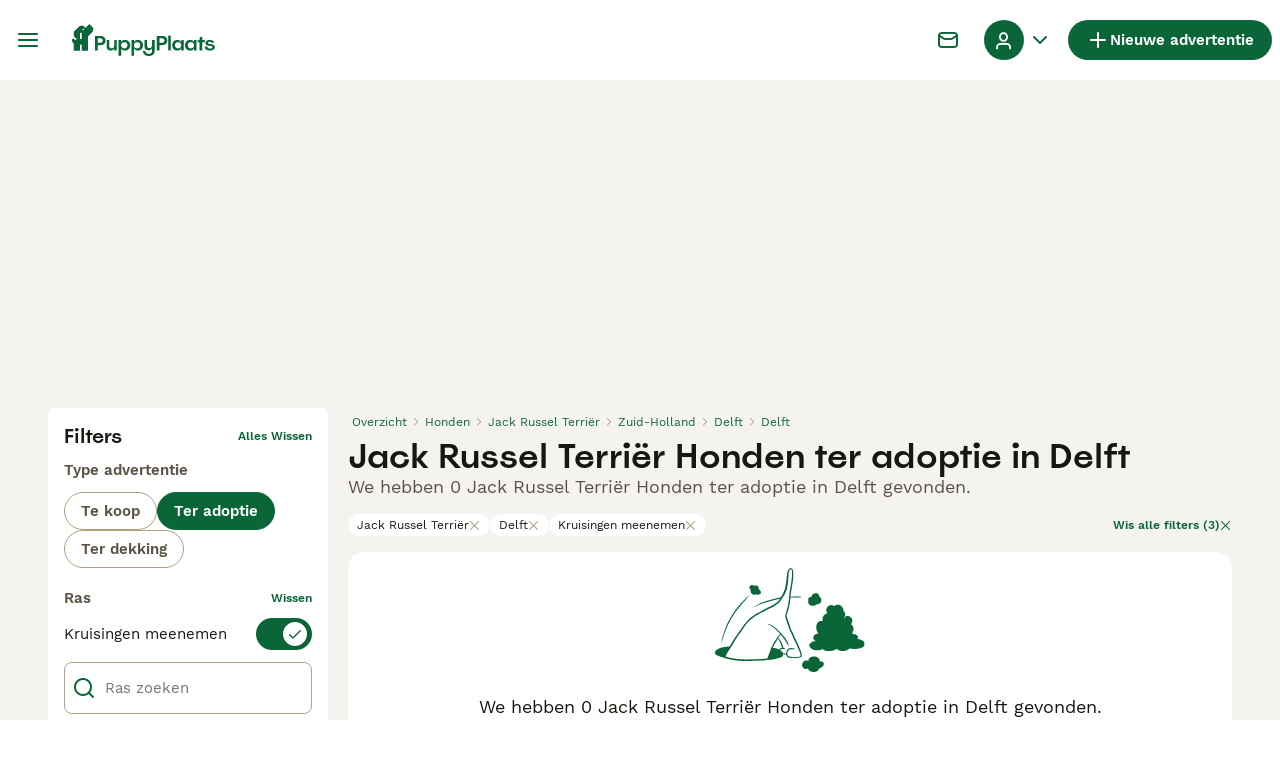

--- FILE ---
content_type: application/javascript; charset=UTF-8
request_url: https://www.puppyplaats.nl/_next/static/chunks/4909-9d604153f13d7c1a.js
body_size: 12590
content:
(self.webpackChunk_N_E=self.webpackChunk_N_E||[]).push([[4909],{2471:e=>{e.exports={adSlotGrid:"ListingsSearchGridAds_adSlotGrid__wQ7zl"}},4518:(e,t,r)=>{e.exports=r(46013)(function(e,t,r){return e+(r?"_":"")+t.toLowerCase()})},5223:e=>{e.exports={filters:"ListingsSearchFilters_filters__DAJkl",filtersOpen:"ListingsSearchFilters_filtersOpen__ftY2T",filtersWrapper:"ListingsSearchFilters_filtersWrapper__feD8w",saveSearchButton:"ListingsSearchFilters_saveSearchButton__iT5Og"}},8603:e=>{e.exports={reactImageGalleryWrapper:"ImageGallery_reactImageGalleryWrapper__NDmUI",customReactImageGalleryWrapper:"ImageGallery_customReactImageGalleryWrapper__ItMvs",withThumbnails:"ImageGallery_withThumbnails__Yr0J4",galleryVideo:"ImageGallery_galleryVideo__3DfLI",thumbnailBadge:"ImageGallery_thumbnailBadge__n5Wrv",imageBadge:"ImageGallery_imageBadge__DDUtu"}},9710:e=>{e.exports={notificationBannerWrapper:"NotificationBanner_notificationBannerWrapper__XS09y",isError:"NotificationBanner_isError__OuA5i",isWarning:"NotificationBanner_isWarning__mrWhM",isInfo:"NotificationBanner_isInfo__Q8qcg",isInfoV2:"NotificationBanner_isInfoV2__6OlFj",isAlert:"NotificationBanner_isAlert__NuxqU",notificationBannerContentWrapper:"NotificationBanner_notificationBannerContentWrapper__DEHcC",notificationBannerTextWrapper:"NotificationBanner_notificationBannerTextWrapper__FVr0C",notificationBannerHeading:"NotificationBanner_notificationBannerHeading__CMzq9",notificationBannerText:"NotificationBanner_notificationBannerText__rqDi4"}},9786:e=>{e.exports={pageWrapper:"ListingsSearch_pageWrapper__IFhwq",searchResultsPageWrapper:"ListingsSearch_searchResultsPageWrapper__ylMKi",sidebarWrapper:"ListingsSearch_sidebarWrapper__924Ph",searchResultsWrapper:"ListingsSearch_searchResultsWrapper__b8HcE",loaderWrapper:"ListingsSearch_loaderWrapper__7hJOw",loader:"ListingsSearch_loader__WWJtI",headerWrapper:"ListingsSearch_headerWrapper__jd3xo",adSlotMain:"ListingsSearch_adSlotMain__rbzJ8",adSlotSidebarWrapper:"ListingsSearch_adSlotSidebarWrapper__oWwvn",adSlotSidebar:"ListingsSearch_adSlotSidebar__7DU_o",seoDynamicLinksWrapper:"ListingsSearch_seoDynamicLinksWrapper__Moo6l"}},17762:e=>{e.exports={recommendationsWrapper:"RecommendationsWidgetPlaceholder_recommendationsWrapper__rXJ5Z",extendedHeight:"RecommendationsWidgetPlaceholder_extendedHeight__sjHYH",singleRow:"RecommendationsWidgetPlaceholder_singleRow__DRS4y"}},18876:(e,t,r)=>{"use strict";r.d(t,{I:()=>p});var s=r(37876);r(14232);var a=r(91017),i=r(77328),n=r.n(i),l=r(69241),o=r(17762),c=r.n(o);let d=(0,a.d)(`
  [id*="pmg-widget-root"] div.pmg-properties-wrapper {
    padding-top: 8px !important;
    padding-left: 4px !important;
    padding-right: 4px !important;
  }

  [id*="pmg-widget-root"] div.pmg-item-title {
    font-size: .875rem !important;
    font-weight: 600 !important;
    line-height: 20px !important;
    -webkit-line-clamp: 2 !important;
    min-height: 40px !important;
    color: #171711 !important;
    padding-bottom: 0 !important;
  }
  
  [id*="pmg-widget-root"] div.pmg-item-price {
    font-size: 0.875rem !important;
    font-weight: 600 !important;
    line-height: 20px !important;
    color: #171711 !important;
  }

  [id*="pmg-widget-root"] div.pmg-item-category {
    font-size: 0.875rem !important;
    font-weight: 600 !important;
    line-height: 20px !important;
    font-size: 14px !important;
    color: #171711 !important;
    padding-bottom: 0 !important;
    padding-top: 8px !important;
  }

  [id*="pmg-widget-root"] div.pmg-item-location {
    font-size: 0.875rem !important;
    font-weight: 400 !important;
    line-height: 20px !important;
    font-size: 14px !important;
    color: #595143 !important;
    padding-bottom: 8px !important;
  }

  [id*="pmg-widget-root"] div.pmg-image-wrapper img {
    border-radius: 12px 12px 0 0 !important;
  }
  
  [id*="pmg-widget-root"] div.pmg-grid-box a {
    height: 100% !important;
    text-decoration: none !important;
  }
`),p=({widgetId:e,singleRow:t,"data-testid":r})=>(0,s.jsxs)(s.Fragment,{children:[(0,s.jsx)(n(),{children:(0,s.jsx)("style",{dangerouslySetInnerHTML:{__html:d}})}),(0,s.jsx)("div",{className:(0,l.A)(c().recommendationsWrapper,t?c().singleRow:c().extendedHeight),id:e||"pmg-widget-root","data-testid":r})]})},22780:(e,t,r)=>{"use strict";r.d(t,{$:()=>s});let s=e=>Array.isArray(e)?e[0]:e},26e3:(e,t,r)=>{"use strict";r.d(t,{g:()=>i});var s=r(14232),a=r(69600);let i=s.memo(a.s)},37112:(e,t,r)=>{"use strict";r.d(t,{A:()=>d,t:()=>c});var s,a=r(37876);r(14232);var i=r(69241),n=r(15321),l=r(9710),o=r.n(l),c=((s={}).Info="Info",s.Warning="Warning",s.Error="Error",s.InfoV2="InfoV2",s.Alert="Alert",s);let d=({title:e,content:t,testId:r,className:s,variant:l="Warning"})=>{let{color:c,icon:d}=(e=>{switch(e){case"Error":return{color:"red-700",icon:"Error"};case"Warning":default:return{color:"green-500",icon:"Warning"};case"Info":case"InfoV2":return{color:"blue-500",icon:"Tips"};case"Alert":return{color:"orange-700",icon:"Tooltip"}}})(l);return(0,a.jsx)("div",{className:(0,i.A)(o().notificationBannerWrapper,s,{[o().isError]:"Error"===l,[o().isWarning]:"Warning"===l,[o().isInfo]:"Info"===l,[o().isInfoV2]:"InfoV2"===l,[o().isAlert]:"Alert"===l}),"data-testid":r,children:(0,a.jsxs)("div",{className:o().notificationBannerContentWrapper,children:[(0,a.jsx)(n.I,{name:d,color:c,size:"24px"}),(0,a.jsxs)("div",{className:o().notificationBannerTextWrapper,children:[e&&(0,a.jsx)("h3",{className:o().notificationBannerHeading,children:e}),(0,a.jsx)("span",{className:o().notificationBannerText,children:t})]})]})})}},43635:e=>{e.exports={wrapper:"ListingsSearchFiltersChips_wrapper__Qr02R",list:"ListingsSearchFiltersChips_list__axEox",chip:"ListingsSearchFiltersChips_chip__23Dus",mobileArrow:"ListingsSearchFiltersChips_mobileArrow__mkWul",clearFilters:"ListingsSearchFiltersChips_clearFilters__9md7u"}},44146:(e,t,r)=>{"use strict";r.r(t),r.d(t,{__N_SSP:()=>tC,default:()=>tL});var s=r(37876),a=r(14232),i=r(31638),n=r(22780),l=r(52918),o=r(30341);let c=e=>e.replace(/([A-Z])/g," $1").replace(/^./,e=>e.toUpperCase()).trim(),d=e=>"ages"in e&&Array.isArray(e.ages)?e.ages:"integer"in e&&e.integer?e.integer:e,p=e=>"petId"in e?e.petId:e.id;var u=r(72026),g=r(89099),m=r(38248),h=r(40445),_=r(34201);let x=(e,t)=>{let r={};for(let[s,a]of Object.entries(e))_.j.showCondition(s,e,t)&&(r[s]=a);return r};var b=r(88244),f=r(81323),v=r(15321),S=r(54493);let y=(e,t)=>{if(e.category)return{category:e.category,listingType:(0,S.a)({categoriesInfo:t,category:e.category})}};var j=r(43635),N=r.n(j);let k=({chips:e,marketplace:t})=>{let{t:r}=(0,f.Bd)(),a=(0,g.useRouter)(),{filters:i,sort:n,setFilter:l,resetFilters:o}=(0,u.O)();return e.length?(0,s.jsxs)("div",{className:N().wrapper,children:[(0,s.jsx)("div",{className:N().list,children:e.map(e=>(0,s.jsxs)("button",{type:"button",className:N().chip,onClick:()=>{let s,o;return"location"===e.filterName&&(0,m.deleteCookie)(h.Q),s=((e,t)=>{let r=e[t.filterName];if(Array.isArray(r))return r.filter(e=>e!==t.value);if("object"==typeof r&&null!==r){if("ages"in r&&r.ages&&"object"==typeof t.value){let e=JSON.stringify(t.value);return{ages:r.ages.filter(t=>JSON.stringify(t)!==e)}}else if("radius"===t.key&&"radius"in r&&r.radius)return{...r,radius:b.gp.filters.distance.defaultRadius}}})(i,e),l(e.filterName,s),o=b.routing.listingsSearch(r,x({...i,[e.filterName]:s},t),n),a.push(o)},"data-testid":"listings-search-filters-chip",children:[e.label,(0,s.jsx)(v.I,{name:"Close",size:"12px",color:"grey-300"})]},e.key))}),e.length>1&&(0,s.jsx)("div",{className:N().mobileArrow,children:(0,s.jsx)(v.I,{name:"ArrowRight",size:"16px",color:"green-500"})}),(0,s.jsxs)("button",{type:"button",className:N().clearFilters,onClick:()=>{let e=y(i,b.VS);o(e);let t=b.routing.listingsSearch(r,e,n);return a.push(t)},"data-testid":"listings-search-filters-chips-clear",children:[r("filters:clearFiltersChips",{count:e.length}),(0,s.jsx)(v.I,{name:"Close",size:"12px",color:"green-500"})]})]}):null};var B=r(69241),C=r(49152),L=r(66718),w=r(67437);let A=({isRelevanceSortingEnabled:e,isRelevanceSortingDefault:t,marketplace:r})=>{let{filters:s}=(0,u.O)();return{sortOptions:(0,a.useMemo)(()=>{let a=[...w.K5];s.location&&!(0,L.X)(s.location)&&(a=[...a,{key:"listings:distance",value:C.Mp.distance}]);let i=e||r.defaultListingsSort===C.Mp.relevance,n=t||r.defaultListingsSort===C.Mp.relevance;if(i){let e={key:"listings:relevance",value:C.Mp.relevance};a=n?[e,...a]:[...a,e]}return a},[s.location,e,t])}};var I=r(58590),W=r(14691),R=r(18901);let T=R.Ab.RelevanceSorting,F=()=>{let{isVariantEnabled:e,isExperimentEnabled:t,trackVariant:r}=(0,W.r)({name:T,variantName:"variant"});return{isRelevanceSortingEnabled:t,isRelevanceSortingDefault:e,trackVariant:r}},O=({className:e})=>{let{t}=(0,f.Bd)(),r=(0,g.useRouter)(),{filters:i,page:n,sort:l,setSort:o}=(0,u.O)(),{isRelevanceSortingEnabled:c,isRelevanceSortingDefault:d}=F(),{sortOptions:p}=A({isRelevanceSortingEnabled:c,isRelevanceSortingDefault:d,marketplace:b.gp}),m=(0,a.useCallback)(e=>{let s=e.currentTarget.value;o(s);let a=b.routing.listingsSearch(t,i,s,n,d);r.push({...a,query:{...a.query,skipExpRedirectForSorting:!0}},a)},[i,n,o]);return(0,s.jsx)(I.l,{value:l,onChange:m,className:e,children:p.map(e=>(0,s.jsx)("option",{value:e.value,children:t(e.key)},e.key))})};var M=r(18847),E=r.n(M),P=r(31416),D=r(32212),V=r(90376),q=r(14106),H=r(31930);let G=E()(()=>Promise.all([r.e(4270),r.e(4626)]).then(r.bind(r,14626)).then(({ListingsSaveSearchModal:e})=>e),{loadableGenerated:{webpack:()=>[14626]},ssr:!1});var z=r(50441),$=r.n(z);let J=({className:e,seoTitle:t,onlyIcon:r})=>{let{t:i}=(0,f.Bd)(),{filters:n}=(0,u.O)(),{showListingsSaveSearchModal:c}=(({seoTitle:e})=>{let{push:t,pull:r}=(0,H.hS)({shouldUpdateUrl:!0}),{requireAuth:i}=(0,D.A)(),n=(0,g.useRouter)(),l=(0,q.O)(),o=(0,a.useCallback)(()=>{r("listingsSaveSearchModal"),l&&l.triggerBanner(V.$.SAVE)},[r,l]),c=(0,a.useCallback)(i(()=>{t((0,s.jsx)(G,{modalId:"listingsSaveSearchModal",onSuccess:o,seoTitle:e}))},"listingsSaveSearchModal",P.u.SavedSearch),[e,o,n.query]);return(0,a.useEffect)(()=>{"listingsSaveSearchModal"===n.query.modalId&&c()},[]),{showListingsSaveSearchModal:c}})({seoTitle:t}),d=(0,a.useCallback)(()=>{c(),o.w.saveSearchCtaClicked((({filters:e,searchCount:t})=>{let{category:r,location:s,listingType:a}=e??{};return{"Ad Location":(e=>{if(e)return"urlTree"in e?(0,l.x)(e):(0,l.a)(e)})(s),"Ad Type":a,"Ad Category":r,"Search Results Count":t}})({filters:n}))},[c,n]);return(0,s.jsxs)("button",{type:"button",className:(0,B.A)($().saveSearchButton,e,{[$().saveSearchButtonWithIconOnly]:r}),onClick:d,"data-testid":"save-search-button",children:[(0,s.jsx)(v.I,{name:"Heart",size:"24px"}),!r&&(0,s.jsx)("span",{className:$().saveSearchButtonText,children:i("listings:saveSearch")})]})};var U=r(82078),Y=r(60919),Z=r.n(Y);let Q=({content:e})=>{let{t}=(0,f.Bd)(),r=(0,a.useRef)(null),{onClickToggleMore:i,showFullText:n,lineClamp:l,showReadMore:o}=(0,U.H)({ref:r,linesToShow:2});return e?(0,s.jsxs)("div",{className:Z().wrapper,"data-testid":"listings-seo-content",children:[(0,s.jsx)("div",{className:Z().markdownWrapper,style:{"--line-clamp":l},children:(0,s.jsx)("div",{ref:r,dangerouslySetInnerHTML:{__html:e}})}),o?(0,s.jsx)("button",{type:"button",className:Z().button,onClick:i,children:(0,s.jsx)("span",{className:Z().buttonText,children:t(n?"common:showLess":"common:readMore")})}):null]}):null};var K=r(37112),X=r(45928),ee=r(70345),et=r.n(ee);let er=({breadcrumbs:e,className:t,loading:r,totalItems:i,seoMetadata:n,serpContent:l,shouldShowExpiredBanner:o})=>{let{t:c}=(0,f.Bd)(),d=(0,g.useRouter)(),p=(0,a.useMemo)(()=>r?c("listings:searching"):(({totalItems:e,seoMetadata:t})=>e>0?`${e} ${t.title}`:t.notFound.title)({totalItems:i,seoMetadata:n}),[r,i,n]);return(0,s.jsxs)("div",{className:(0,B.A)(et().wrapper,t),"data-testid":"listings-search-header",children:[(0,s.jsx)(X.B,{breadcrumbs:e,lastElementIsLink:!0}),(0,s.jsx)("h1",{className:et().title,"data-testid":"listings-title",children:n.title}),(0,s.jsxs)("div",{className:et().contentWrapper,children:[(0,s.jsx)("h2",{className:et().subtitle,"data-testid":"listings-subtitle",children:p}),i>0&&(0,s.jsxs)("div",{className:et().buttonsWrapper,"data-testid":"listings-sorters",children:[(0,s.jsx)(J,{className:et().saveSearchButton,seoTitle:n.title}),(0,s.jsx)(O,{className:et().sorterSelect})]})]}),o?(0,s.jsx)(K.A,{className:et().notificationBanner,title:c("listings:expiresBannerTitle"),content:c("listings:expiresBannerContent"),testId:"expires-banner"}):null,(0,s.jsx)(Q,{content:l},d.asPath)]})};var es=r(90015),ea=r(84240),ei=r(90304),en=r.n(ei);let el=({breedFaqItems:e})=>{let{t}=(0,es.Bd)();return(0,s.jsxs)("div",{className:en().wrapper,"data-testid":"breed-faq",children:[(0,s.jsx)("h3",{className:en().title,children:t("listings:faqSectionTitle")}),(0,s.jsx)("div",{className:en().questionsWrapper,children:e.map((e,t)=>(0,s.jsx)(ea.S,{headerText:(0,s.jsx)("div",{className:en().question,children:e.question}),openByDefault:0===t,className:en().faqItem,dataTestId:"breed-faq-item",children:(0,s.jsx)("p",{className:en().answer,children:e.answer})},e.question))})]})};var eo=r(48823),ec=r.n(eo);let ed=({type:e,values:t})=>{let{t:r}=(0,f.Bd)();return(0,s.jsx)("div",{className:ec().wrapper,"data-testid":`listings-list-feed-title-${e.toLowerCase()}`,children:(0,s.jsx)("span",{className:ec().title,children:r(w.PJ[e].key,t)})})};var ep=r(39568),eu=r(14325),eg=r(5141),em=r(2471),eh=r.n(em);let e_=[!0,!1,!1,!1,!1],ex=[!1,!0,!0,!1,!1],eb=[!1,!1,!1,!0,!0],ef=({ads:e,index:t})=>{let r=e.positions.mobile,a="tablet"in e.positions?e.positions.tablet:null,i=e.positions.desktop;return(0,s.jsxs)(s.Fragment,{children:[t in r&&(0,s.jsx)(eg.u,{unit:r[t],breakpoints:e_,className:eh().adSlotGrid}),a&&t in a&&(0,s.jsx)(eg.u,{unit:a[t],breakpoints:ex,className:eh().adSlotGrid}),t in i&&(0,s.jsx)(eg.u,{unit:i[t],breakpoints:eb,className:eh().adSlotGrid})]})};var ev=r(79423),eS=r.n(ev);let ey=e=>"petId"in e?e.petId:e.id,ej=({boostedListings:e,regularListings:t,ads:r,listingsVideoAutoplayConfig:i})=>{let n=eS().listingsSearchGrid,l=e=>i[ey(e)]||0;return(0,s.jsxs)("div",{className:eS().listingsSearchGridWrapper,children:[!!e.length&&(0,s.jsxs)(s.Fragment,{children:[t.length>0&&(0,s.jsx)(ed,{type:w.bB.Boosted}),(0,s.jsx)("div",{className:n,"data-testid":"boosted-listings-grid",children:e.map((e,t)=>(0,s.jsxs)(a.Fragment,{children:[(0,s.jsx)(eu.a,{listing:e,index:t,shouldPreloadImage:t<4,source:ep.i.Boosted,shouldAutoplayVideo:ey(e)in i,autoplayVideoIndex:l(e)}),(0,s.jsx)(ef,{ads:r,index:t})]},ey(e)))})]}),!!t.length&&(0,s.jsxs)(s.Fragment,{children:[e.length>0&&(0,s.jsx)(ed,{type:w.bB.All}),(0,s.jsx)("div",{className:n,"data-testid":"regular-listings-grid",children:t.map((t,n)=>(0,s.jsxs)(a.Fragment,{children:[(0,s.jsx)(eu.a,{listing:t,index:n,shouldPreloadImage:n<4-e.length,source:ep.i.All,shouldAutoplayVideo:ey(t)in i,autoplayVideoIndex:l(t)}),(0,s.jsx)(ef,{ads:r,index:n+e.length})]},ey(t)))})]})]})};var eN=r(8866),ek=r(69255),eB=r.n(ek);let eC=({totalPages:e})=>{let t=(0,g.useRouter)(),{t:r}=(0,f.Bd)(),{filters:i,page:n,sort:l,setPage:o}=(0,u.O)(),c=(0,a.useCallback)(e=>b.routing.listingsSearch(r,i,l,e),[i,l]);return(0,s.jsx)("div",{className:eB().paginationWrapper,children:(0,s.jsx)(eN.d,{page:n,totalPages:e,onPageChange:e=>{o(e),t.push(c(e))},useDefaultScroll:!0})})};var eL=r(87013),ew=r(46853),eA=r.n(ew);let eI=({seoMetadata:e})=>(0,s.jsx)(eL.m,{title:e.notFound.title,subtitle:e.notFound.description,children:(0,s.jsx)(J,{className:eA().saveSearchButton,seoTitle:e.title})});var eW=r(18876),eR=r(77943),eT=r.n(eR);let eF=({seoMetadata:e})=>{let{t}=(0,f.Bd)();return(0,s.jsxs)("div",{className:eT().recommendationsWrapper,id:"recommendation-widget-search",children:[(0,s.jsx)(K.A,{title:t("searchRecommendations:info.title",{title:e.title}),content:t("searchRecommendations:info.widgetDescription"),variant:K.t.Info,testId:"listings-list-recommendations-banner",className:eT().banner}),(0,s.jsx)("div",{className:eT().feedTitleWrapper,children:(0,s.jsx)(ed,{type:w.bB.RecommendedWidget})}),(0,s.jsx)("div",{className:eT().recommendationWidgetWrapper,children:(0,s.jsx)(eW.I,{})})]})};var eO=r(66287),eM=r(35169);let eE=({canonical:e,robots:t,seoMetadata:r})=>{let{makeTitle:a,makeCanonical:i}=(0,eO.E)(),n={title:a({title:r.title}),description:r.description,url:i(e)},l=t.includes("noindex"),o=t.includes("nofollow");return(0,s.jsx)(eM.g,{title:n.title,description:n.description,canonicalUrl:n.url,robots:{noindex:l,nofollow:o}})};var eP=r(75625),eD=r(7906),eV=r.n(eD),eq=r(94903);let eH=({marketplace:e})=>{let{categoryLevel1:t,categoryLevel2:r}=(0,eq.s)({marketplace:e}),s=r||t,a=s?(0,n.$)(e.listingTypesByCategory[s]):void 0;return{filters:eV()({category:s,listingType:a},e=>void 0!==e),page:1,sort:e.defaultListingsSort}};var eG=r(48606),ez=r(3420),e$=r(82964),eJ=r(31707),eU=r(54312),eY=r(36933),eZ=r(53302),eQ=r(5223),eK=r.n(eQ);let eX=({filtersList:e,totalItems:t,loading:r,seoMetadata:n})=>{let{t:l}=(0,f.Bd)(),{breakpoint:o}=(0,eU.d)(),c=eH({marketplace:b.gp}),{filters:d,sort:p,staticFilters:_,setFilter:v}=(0,u.O)(),{isOpen:S,setIsOpen:j}=(0,i.R)(),N=(0,g.useRouter)(),k=(0,eP.mN)(),{isFlagEnabled:L}=(0,eZ.h)(),w=L(R.Vg.SearchLocationV3),A=(0,a.useCallback)(()=>{(0,eJ.BZ)(),N.push(b.routing.listingsSearch(l,{...c.filters,..._},p))},[_,p]),I=(0,a.useCallback)(()=>{(0,eJ.BZ)(),N.push(b.routing.listingsSearch(l,y(d,b.VS),p)),k.reset(Object.keys(k.getValues()).reduce((e,t)=>({...e,[t]:""}),{})),(0,m.deleteCookie)(h.Q)},[d.category,p]),W=(0,a.useCallback)((e,t)=>{let r=x({...d,[e]:t},b.gp),s=r.location||p!==C.Mp.distance?p:void 0;return b.routing.listingsSearch(l,r,s)},[d,p]),T=(0,a.useCallback)((e,t,r)=>{if(v(e,t),(0,eJ.BZ)(),r){let r=W(e,t);return N.push(r,void 0,{scroll:!1})}},[v,W]),F=(0,a.useCallback)(()=>{j(!1)},[]);return(0,eY.y)(S&&o<2,!1),(0,s.jsx)("div",{className:(0,B.A)(eK().filters,{[eK().filtersOpen]:S}),children:(0,s.jsxs)("div",{className:eK().filtersWrapper,children:[(0,s.jsx)(e$.d,{onRightClick:I,onLeftClick:F}),e.map(e=>(0,s.jsx)(eG.n,{filter:e,filters:d,form:k,setFilter:T,resetFilters:A,searchPath:b.routing.listingsList,isSearchLocationV3Enabled:w,defaultFilterValue:c.filters[e.name]},e.name)),(0,s.jsx)(ez.t,{totalItems:t,loading:r,closeFilters:F,children:(0,s.jsx)(J,{className:eK().saveSearchButton,seoTitle:n.title})})]})})};var e0=r(36605),e1=r(57389),e2=r(47445),e4=r(28515),e3=r(95180),e7=r(26e3),e6=r(86391),e8=r.n(e6);let e9=()=>{let{t:e}=(0,f.Bd)(),t=(0,g.useRouter)(),[r,i]=(0,a.useState)(!1),{filters:n,page:l,sort:o,setSort:c}=(0,u.O)(),{isRelevanceSortingEnabled:d,isRelevanceSortingDefault:p}=F(),{sortOptions:m}=A({isRelevanceSortingEnabled:d,isRelevanceSortingDefault:p,marketplace:b.gp}),h=w.mP[o].order;return(0,s.jsxs)(s.Fragment,{children:[(0,s.jsxs)("button",{type:"button",className:(0,B.A)(e8().sortButton),onClick:()=>i(!0),"data-testid":"search-mobile-sorters-button",children:[(0,s.jsx)(v.I,{name:h===e1.jx.Desc?"SortDown":"SortUp",size:"20px"}),(0,s.jsx)("span",{className:e8().sortButtonText,children:e("sorters:button")})]}),(0,s.jsxs)(e3.KV,{isOpen:r,animated:!0,children:[(0,s.jsx)(e4.v,{children:(0,s.jsxs)("div",{className:(0,B.A)(e8().slideOutHeader),children:[(0,s.jsx)("button",{className:e8().slideOutHeaderBackButton,type:"button",onClick:()=>i(!1),"aria-label":e("common:back"),children:(0,s.jsx)(v.I,{name:"ArrowLeft",size:"16px"})}),(0,s.jsx)("span",{className:e8().slideOutHeaderLabel,children:e("sorters:title")})]})}),(0,s.jsx)(e2.A,{isOpen:r,restoreScroll:!1,children:(0,s.jsxs)("div",{className:(0,B.A)(e8().slideOutBody),children:[(0,s.jsx)("p",{className:e8().slideOutBodyLabel,children:e("sorters:sortBy")}),m.map(r=>(0,s.jsx)("button",{className:e8().buttonLink,type:"button",onClick:()=>{c(r.value),i(!1);let s=b.routing.listingsSearch(e,n,r.value,l,p);t.push({...s,query:{...s.query,skipExpRedirectForSorting:!0}},s)},children:(0,s.jsx)(e7.g,{fieldValue:o,name:"sorting",label:e(r.key),value:r.value,isStyledAsDesktop:!0})},r.value))]})})]})]})};var e5=r(83427),te=r(94717),tt=r(71863),tr=r.n(tt);let ts=({hasItems:e,seoMetadata:t})=>{let{filters:r}=(0,u.O)(),a=(({marketplace:e,filters:t})=>{let{filters:r}=eH({marketplace:e});return(0,e0.n)({initialFilters:r,filters:t})})({marketplace:b.gp,filters:r});return(0,s.jsx)(e5.H9,{extendedOnMobile:!0,children:(0,s.jsxs)("div",{className:(0,B.A)(tr().contentCenterWrapper,{[tr().contentCenterWrapperNotFound]:!e}),children:[(0,s.jsx)(J,{seoTitle:t.title,onlyIcon:!0}),e&&(0,s.jsx)(e9,{}),(0,s.jsx)(te.e,{activeFiltersCount:a})]})})};var ta=r(51011),ti=r(36009),tn=r(53008),tl=r(43961),to=r(63383),tc=r(51009),td=r(63756),tp=r(9786),tu=r.n(tp);let tg=({criteria:e,filtersList:t,filtersChips:r,boostedListings:u,listings:g,totalItems:m,totalPages:h,ads:_,canonical:x,robots:f,seoMetadata:v,breadcrumbs:S,serpContent:y,seoDynamicLinks:j,shouldShowExpiredBanner:N,breedFaqItems:B,experiments:C,listingsVideoAutoplayConfig:L})=>{let{breakpoint:w}=(0,eU.d)(),{isOpen:A}=(0,i.R)(),[I,W]=(0,a.useState)(!1);return(0,tc.A)({onStart:()=>W(!0),onComplete:()=>W(!1),onError:()=>W(!1)}),(0,a.useEffect)(()=>{to.d.push((({totalItems:e,filters:t})=>{let r=(e=>{if(e)return Array.isArray(e)?e.length>0?e:void 0:[e]})(t?.breed),s={event:ta.f.SearchListings,search_result_count:e,_clear:!0,breed:r,listing_type:t?.listingType,category:t?.category};if(t?.location){let e=t.location,r="urlTree"in e?e.postalTown:e.primaryLocation;return{...s,selected_location:r,selected_location_type:e.type}}return s})({totalItems:m,filters:e.filters}))},[e]),(0,a.useEffect)(()=>{var t;(w>=2||!A)&&(t={criteria:e,listings:{boostedListings:u,listings:g},totalItems:m,experiments:C},o.w.searchResultsViewed((({criteria:e,listings:t,totalItems:r})=>{let s,a,i,{sort:o,page:u,filters:g}=e,{category:m,location:h,breed:_,listingType:x,price:b,sellerRating:f,includeMixWithPureParent:v,...S}=g??{},y=(s=t.listings.some(e=>"petId"in e),a=t.boostedListings.map(p),i=t.listings.map(p),s?{"Pets List":i,"Boosted Pets List":a}:{"Listings List":i,"Boosted Listings":a}),j=(e=>{if(!e||0===Object.keys(e).length)return{};let t={};for(let[r,s]of Object.entries(e)){if(null==s)continue;let e=c(r);"object"!=typeof s||Array.isArray(s)?t[e]=s:t[e]=d(s)}return t})(S);return{"Search Results Count":r??0,"Search Results Sorting":o,"Ad Category":m?.split(".")[0],"Ad Location":(e=>{if(e)return"urlTree"in e?(0,l.x)(e):(0,l.a)(e)})(h),"Ad Pet Breed":(0,n.$)(_),"Ad Subcategory":m?.split(".")[1],"Ad Type":x,"Search Distance":h?h.radius:void 0,"Search Location Type":h?h.type:void 0,"Search Price To":b?b.lte:void 0,"Page Number":u,"Number of Breeds Searched":Array.isArray(_)?_?.length:0,"Breeds Searched":Array.isArray(_)?_:[],"Include Mixes":v??!1,"Breeder Rating":f?.integer?.gte!==void 0,...y,...j}})(t)),t.experiments?.length&&t.experiments.forEach(e=>{o.w.trackExperiment(e.name,e.variant)}))},[e,A,g,u,C]),(0,s.jsxs)(s.Fragment,{children:[(0,s.jsx)(eE,{canonical:x,robots:f,seoMetadata:v}),(0,s.jsx)(ts,{hasItems:m>0,seoMetadata:v}),(0,s.jsx)(eg.u,{unit:ti.w.Atf,breakpoints:tn.$b,className:tu().adSlotMain}),(0,s.jsxs)("div",{className:tu().pageWrapper,children:[(0,s.jsxs)("div",{className:tu().searchResultsPageWrapper,children:[(0,s.jsxs)("div",{className:tu().sidebarWrapper,children:[(0,s.jsx)(eX,{filtersList:t,totalItems:m,loading:I,seoMetadata:v}),(0,s.jsxs)("div",{className:tu().adSlotSidebarWrapper,children:[(0,s.jsx)("div",{className:tu().adSlotSidebar,children:(0,s.jsx)(eg.u,{unit:ti.w.Skyskraper1,breakpoints:tn.$b})}),(0,s.jsx)("div",{className:tu().adSlotSidebar,children:(0,s.jsx)(eg.u,{unit:ti.w.Skyskraper2,breakpoints:tn.$b})}),(0,s.jsx)("div",{className:tu().adSlotSidebar,children:(0,s.jsx)(eg.u,{unit:ti.w.Skyskraper3,breakpoints:tn.$b})}),(0,s.jsx)("div",{className:tu().adSlotSidebar,children:(0,s.jsx)(eg.u,{unit:ti.w.Skyskraper4,breakpoints:tn.$b})})]})]}),(0,s.jsxs)("div",{className:tu().searchResultsWrapper,children:[I&&(0,s.jsx)("div",{className:tu().loaderWrapper,children:(0,s.jsx)(td.aH,{className:tu().loader})}),(0,s.jsx)(er,{breadcrumbs:S,className:tu().headerWrapper,loading:I,totalItems:m,seoMetadata:v,serpContent:y,shouldShowExpiredBanner:N}),(0,s.jsx)(k,{chips:r,marketplace:b.gp}),(0,s.jsx)(ej,{ads:_,boostedListings:u,regularListings:g,listingsVideoAutoplayConfig:L}),0===m&&(0,s.jsx)(eI,{seoMetadata:v}),h>1&&(0,s.jsx)(eC,{totalPages:h}),b.gp.recommendations.listingsSearch&&(h<=1||e.page===h)&&(0,s.jsx)(eF,{seoMetadata:v}),!!B.length&&(0,s.jsx)(el,{breedFaqItems:B})]})]}),!!j.length&&(0,s.jsx)(tl.M,{links:j,className:tu().seoDynamicLinksWrapper})]})]})};var tm=r(62842),th=r(93174);let t_=({children:e,criteria:t,marketplace:r})=>{let i=eH({marketplace:r}),[n,l]=(0,a.useReducer)(th.Sq,t??i);return(0,a.useEffect)(()=>{t&&l((0,tm.AS)(t))},[t]),(0,s.jsx)(th.ao.Provider,{value:n,children:(0,s.jsx)(th.ZE.Provider,{value:l,children:e})})};var tx=r(86044),tb=r(76829);let tf=({children:e,criteria:t})=>{let{t:r}=(0,f.Bd)();return(0,a.useEffect)(()=>{let e=b.routing.listingsSearch(r,t.filters,t.sort,t.page);tb.c.setItem(e)},[t]),(0,s.jsx)(t_,{criteria:t,marketplace:b.gp,children:(0,s.jsx)(tx.U,{children:e})})};var tv=r(94477),tS=r(50898);let ty=({children:e,targeting:t})=>{let{isOpen:r}=(0,i.R)();return(()=>{let{isOpen:e}=(0,i.R)();(0,a.useEffect)(()=>{let t=setTimeout(()=>{(0,tv.o)(e?"none":"block")},350);return()=>{clearTimeout(t)}},[e])})(),(0,s.jsx)(tS.m,{allowInterstitialAd:!0,removeBodyStyleOnRouteChange:!0,disableAdsRefresh:r,targeting:t,shouldAddStickyArea:!0,children:e})};var tj=r(19141),tN=r(22738),tk=r(87735),tB=r(74478),tC=!0;let tL=({criteria:e,filtersList:t,filtersChips:r,boostedListings:i,regularListings:n,totalItems:l,totalPages:o,ads:c,canonical:d,robots:p,seoMetadata:u,breadcrumbs:g,serpContent:m,seoDynamicLinks:h,shouldShowExpiredBanner:_,renderTimestamp:x,breedFaqItems:b,experiments:f,listingsVideoAutoplayConfig:v})=>{(0,tj.y3)(x);let{trackVariant:S}=(0,tN._)(),{trackVariant:y}=F(),{trackVariant:j}=(0,tB.D)();return(0,a.useEffect)(()=>{S(),y(),j()},[]),(0,a.useEffect)(()=>{tk.P.setPageAttribute("hasAutoplayableVideos",(Object.keys(v).length>0).toString())},[v]),(0,s.jsx)(q.t,{children:(0,s.jsx)(tf,{criteria:e,children:(0,s.jsx)(ty,{targeting:c.targeting,children:(0,s.jsx)(H.W3,{children:(0,s.jsx)(tg,{criteria:e,filtersList:t,filtersChips:r,boostedListings:i,listings:n,totalItems:l,totalPages:o,ads:c,canonical:d,robots:p,seoMetadata:u,breadcrumbs:g,serpContent:m,seoDynamicLinks:h,shouldShowExpiredBanner:_,breedFaqItems:b,experiments:f,listingsVideoAutoplayConfig:v})})})})})}},46698:e=>{e.exports={label:"Radio_label__4LNde",radio:"Radio_radio__rlMmz",labelChecked:"Radio_labelChecked__AB_Bn",radioMark:"Radio_radioMark__XjYIi",labelDisabled:"Radio_labelDisabled__8V_lO",labelText:"Radio_labelText__85VLp",labelError:"Radio_labelError__ginTq",radioStyledAsMobile:"Radio_radioStyledAsMobile__OdiRZ",radioStyledAsDesktop:"Radio_radioStyledAsDesktop__ptFNr",labelTextStyledAsMobile:"Radio_labelTextStyledAsMobile__Ehn77",labelTextStyledAsDesktop:"Radio_labelTextStyledAsDesktop__QnT63",prefix:"Radio_prefix___mdQm",suffix:"Radio_suffix__YByGJ"}},46853:e=>{e.exports={saveSearchButton:"ListingsSearchNotFound_saveSearchButton__R6kBv"}},48823:e=>{e.exports={wrapper:"ListingsSearchFeedTitle_wrapper__YPSFu",title:"ListingsSearchFeedTitle_title__rRAPC"}},50441:e=>{e.exports={saveSearchButton:"ListingsSaveSearchButton_saveSearchButton__PAieY",saveSearchButtonWithIconOnly:"ListingsSaveSearchButton_saveSearchButtonWithIconOnly__5gMC9",saveSearchButtonText:"ListingsSaveSearchButton_saveSearchButtonText__g3XeN"}},50475:(e,t,r)=>{"use strict";r.d(t,{f:()=>i});var s=r(67035),a=r(81627);let i=({attributeName:e,category:t,categoriesInfo:r})=>{if(!t)return[];let i=(0,s.TK)(r,t).find(({name:t})=>t===e);return i&&i.options?i.options.map(e=>({key:(0,a.$g)(e),value:e})):[]}},53008:(e,t,r)=>{"use strict";r.d(t,{$b:()=>a,FS:()=>i,fh:()=>s});let s=[!0,!0,!1,!1,!1],a=[!1,!1,!0,!0,!0],i=[!0,!0,!0,!0,!0]},54493:(e,t,r)=>{"use strict";r.d(t,{a:()=>n});var s=r(22780),a=r(98752),i=r(50475);let n=({categoriesInfo:e,category:t})=>{if(!t)return;let r=t.split(".")[0],n=(0,i.f)({attributeName:a.n.listingType,category:r,categoriesInfo:e});return(0,s.$)(n)?.value}},60919:e=>{e.exports={wrapper:"ListingsSearchSeoContent_wrapper__uLW4o",markdownWrapper:"ListingsSearchSeoContent_markdownWrapper__gnNuN",button:"ListingsSearchSeoContent_button__rRlMd",buttonText:"ListingsSearchSeoContent_buttonText__6XeJP"}},67437:(e,t,r)=>{"use strict";r.d(t,{K5:()=>n,PJ:()=>u,UY:()=>o,bB:()=>p,mP:()=>l,u1:()=>d,ui:()=>c});var s,a=r(49152),i=r(57389);let n=[{key:"listings:fromNewest",value:a.Mp.newestFirst},{key:"listings:fromOldest",value:a.Mp.oldestFirst},{key:"listings:fromCheapest",value:a.Mp.cheapestFirst},{key:"listings:fromMostExpensive",value:a.Mp.mostExpensiveFirst}],l={[a.Mp.newestFirst]:{field:"refreshedAt",order:i.jx.Desc},[a.Mp.oldestFirst]:{field:"refreshedAt",order:i.jx.Asc},[a.Mp.cheapestFirst]:{field:"price_value",order:i.jx.Asc},[a.Mp.mostExpensiveFirst]:{field:"price_value",order:i.jx.Desc},[a.Mp.distance]:{field:"searchLocation",order:i.jx.Asc},[a.Mp.relevance]:{field:"relevance",order:i.jx.Desc}},o=6,c=42,d=24;var p=((s={}).Boosted="Boosted",s.All="All",s.Recommended="Recommended",s.RecommendedWidget="RecommendedWidget",s);let u={Boosted:{key:"listings:boostedSection"},All:{key:"listings:allAdverts"},Recommended:{key:"listings:recommendedSection"},RecommendedWidget:{key:"listings:recommendedWidgetSection"}}},69255:e=>{e.exports={paginationWrapper:"ListingsSearchPagination_paginationWrapper__M57nN"}},69600:(e,t,r)=>{"use strict";r.d(t,{s:()=>c});var s=r(37876),a=r(14232),i=r(69241),n=r(98232),l=r(46698),o=r.n(l);let c=({register:e,name:t,onSelect:r,value:l,fieldValue:c,error:d,label:p,disabled:u,prefix:g,suffix:m,className:h,isStyledAsMobile:_=!1,isStyledAsDesktop:x=!1,testId:b})=>{let f=(0,a.useRef)(null),v=`radio-${t}-${l}`,S=void 0!==c&&l===c;return(0,s.jsxs)("label",{className:(0,i.A)(o().label,h,{[o().labelChecked]:S,[o().labelDisabled]:u,[o().labelError]:d}),htmlFor:v,onClick:()=>{f.current&&f.current.click(),r?.({name:t,value:l})},"data-testid":b,children:[g&&(0,s.jsx)("span",{className:o().prefix,children:g}),e&&(0,s.jsx)(n.t,{focusable:!0,disabled:u,name:t,id:v,type:"radio",defaultChecked:S,register:e,inputRef:f,value:l}),p&&(0,s.jsxs)("span",{className:(0,i.A)(o().labelText,{[o().labelTextStyledAsMobile]:_,[o().labelTextStyledAsDesktop]:x}),"data-testid":"radio-text",children:[p,m&&(0,s.jsx)("span",{className:o().suffix,children:m})]}),(0,s.jsx)("span",{className:(0,i.A)(o().radio,{[o().radioStyledAsMobile]:_,[o().radioStyledAsDesktop]:x}),children:S?(0,s.jsx)("span",{className:o().radioMark,"data-testid":"radio-mark"}):null})]})}},70345:e=>{e.exports={wrapper:"ListingsSearchHeader_wrapper__apwQc",contentWrapper:"ListingsSearchHeader_contentWrapper__Qn9nr",buttonsWrapper:"ListingsSearchHeader_buttonsWrapper__4KOkb",saveSearchButton:"ListingsSearchHeader_saveSearchButton__RJiVM",sorterSelect:"ListingsSearchHeader_sorterSelect__tlPWR",title:"ListingsSearchHeader_title__9Q79A",subtitle:"ListingsSearchHeader_subtitle__T1YWY",notificationBanner:"ListingsSearchHeader_notificationBanner__gvA5s"}},71863:e=>{e.exports={contentCenterWrapper:"ListingsSearchHeaderBar_contentCenterWrapper__eZmYM",contentCenterWrapperNotFound:"ListingsSearchHeaderBar_contentCenterWrapperNotFound__ZGqsY"}},72026:(e,t,r)=>{"use strict";r.d(t,{O:()=>i});var s=r(93174);let a=["location","price","keyword"],i=()=>(0,s.xC)({staticFilterKeys:a})},76583:(e,t,r)=>{"use strict";r.d(t,{C:()=>o});var s=r(37876),a=r(14232),i=r(18847);let n=r.n(i)()(()=>Promise.all([r.e(2819),r.e(9346),r.e(8522),r.e(4921),r.e(9797),r.e(7225)]).then(r.bind(r,93457)).then(({VideoJS:e})=>e),{loadableGenerated:{webpack:()=>[93457]},ssr:!1}),l=["slow-2g","2g","3g","slow-3g"],o=({src:e,type:t,useNative:r,autoPlayEnabled:i,thumbnail:o,...c})=>{let d=!!i&&(()=>{if("undefined"==typeof navigator||!navigator.connection)return!1;let e=navigator.connection;if(!0===e.saveData)return!1;let t=e.effectiveType;return!(t&&l.includes(t))})(),{videoRef:p}=(({isEnabled:e,threshold:t,rootMargin:r})=>{let s=(0,a.useRef)(null),i=(0,a.useRef)(null),[n,l]=(0,a.useState)(!1),o=(0,a.useCallback)(s=>{i.current&&i.current.disconnect(),s&&e&&(i.current=new IntersectionObserver(e=>{e.forEach(e=>{let t=e.target;e.isIntersecting?t.play().catch(e=>{console.warn("Video autoplay failed:",e)}):t.pause()})},{threshold:t,rootMargin:r}),i.current.observe(s))},[e,t,r]);return(0,a.useEffect)(()=>{let e=i.current;return()=>{e&&e.disconnect()}},[]),(0,a.useEffect)(()=>{s.current&&o(s.current)},[o]),(0,a.useEffect)(()=>{if(!s.current||!e)return;let t=s.current,r=()=>{t.paused||(l(!0),t.pause())},a=()=>{n&&t.paused&&(t.play(),l(!1))};return t.addEventListener("mouseenter",r),t.addEventListener("mouseleave",a),()=>{t.removeEventListener("mouseenter",r),t.removeEventListener("mouseleave",a)}},[e,n]),{videoRef:s,observeVideo:o}})({isEnabled:r&&d,threshold:[0,.6],rootMargin:"200px 0px"});return r?(0,s.jsx)("video",{ref:d?p:void 0,src:e,width:"100%",playsInline:!0,poster:o,...c}):(0,s.jsx)(n,{options:{sources:[{src:e,type:t??"video/mp4"}]},...c})}},77287:e=>{e.exports={baseContainer:"VideoThumbnail_baseContainer__vmjIL",noPictureContainer:"VideoThumbnail_noPictureContainer__hbIeI",indicatorOuter:"VideoThumbnail_indicatorOuter__6mdsv",indicatorInner:"VideoThumbnail_indicatorInner__YGiOi"}},77943:e=>{e.exports={recommendationsWrapper:"ListingsSearchRecommendations_recommendationsWrapper__VcFZS",feedTitleWrapper:"ListingsSearchRecommendations_feedTitleWrapper__Zfy9R",banner:"ListingsSearchRecommendations_banner__Cl4mB",recommendationWidgetWrapper:"ListingsSearchRecommendations_recommendationWidgetWrapper__lJyWQ"}},79423:e=>{e.exports={listingsSearchGridWrapper:"ListingsSearchGrid_listingsSearchGridWrapper__fhRr7",listingsSearchGrid:"ListingsSearchGrid_listingsSearchGrid__fImtW"}},79666:e=>{e.exports={wrapper:"Collapse_wrapper__UbMfG",header:"Collapse_header__Y774p",title:"Collapse_title__TI1HO",icon:"Collapse_icon__mchTl",iconIsOpen:"Collapse_iconIsOpen__Jv3Cc",body:"Collapse_body__Oczxx",bodyIsOpen:"Collapse_bodyIsOpen__Vj3Hl",isDecorated:"Collapse_isDecorated__N6pMR",isOpen:"Collapse_isOpen__OiZrZ",titleIsDecorated:"Collapse_titleIsDecorated__HOT5h",iconIsDecorated:"Collapse_iconIsDecorated__rafBA"}},82078:(e,t,r)=>{"use strict";r.d(t,{H:()=>i});var s=r(14232),a=r(87773);let i=({ref:e,shouldTruncate:t=!0,linesToShow:r})=>{let[i,n]=(0,s.useState)(r),[l,o]=(0,s.useState)(!1);return(0,s.useEffect)(()=>{if(t&&e.current){let t=e.current?.parentElement?.getBoundingClientRect().height,r=0;if(e.current.children.length)Array.from(e.current.children).forEach(e=>{let t="offsetHeight"in e?e.offsetHeight:e.clientHeight;r+=t});else{let t=e.current.scrollHeight,s=e.current.getBoundingClientRect().height;r=t>s?t:s}t&&r>t&&o(!0)}},[t,e.current]),{lineClamp:i,onClickToggleMore:(0,s.useCallback)(t?()=>{n(e=>e===r?1e3:r)}:a.l,[r]),showFullText:r!==i,showReadMore:l}}},84240:(e,t,r)=>{"use strict";r.d(t,{S:()=>c});var s=r(37876),a=r(69241),i=r(14232),n=r(15321),l=r(79666),o=r.n(l);let c=({children:e,className:t,headerText:r,openByDefault:l,decorated:c,dataTestId:d,headingLevel:p="h4"})=>{let[u,g]=(0,i.useState)(l||!1),m=(0,i.useRef)(null),h=(0,i.useCallback)(()=>{g(e=>!e)},[]);return(0,i.useEffect)(()=>{let e=()=>{m.current&&(u?m.current.style.overflow="visible":m.current.style.overflow="hidden")};return m.current?.addEventListener("transitionend",e),()=>{m.current?.removeEventListener("transitionend",e)}},[u]),(0,s.jsxs)("div",{className:(0,a.A)(o().wrapper,t,{[o().isOpen]:u,[o().isDecorated]:c}),"data-testid":d,children:[(0,s.jsxs)("div",{className:o().header,onClick:h,children:[(0,s.jsx)(p,{className:(0,a.A)(o().title,{[o().titleIsDecorated]:c}),children:r}),(0,s.jsx)(n.I,{name:"ChevronDown",size:"16px",className:(0,a.A)(o().icon,{[o().iconIsOpen]:u,[o().iconIsDecorated]:c})})]}),(0,s.jsx)("div",{ref:m,className:(0,a.A)(o().body,{[o().bodyIsOpen]:u}),style:{overflow:l?"visible":"hidden"},children:e})]})}},86391:e=>{e.exports={sortButton:"ListingsSorters_sortButton__ukJIP",sortButtonText:"ListingsSorters_sortButtonText__JNKfM",slideOutHeader:"ListingsSorters_slideOutHeader__NxbGd",slideOutHeaderBackButton:"ListingsSorters_slideOutHeaderBackButton__SIVEW",slideOutHeaderLabel:"ListingsSorters_slideOutHeaderLabel__ryPM9",slideOutBody:"ListingsSorters_slideOutBody__U67GL",slideOutBodyLabel:"ListingsSorters_slideOutBodyLabel__iCOUA",buttonLink:"ListingsSorters_buttonLink__Cp6nu"}},89260:(e,t,r)=>{"use strict";r.d(t,{i:()=>N});var s,a=r(37876),i=r(14232),n=r(94526),l=r(69241),o=r(54312),c=r(15321),d=r(30762),p=r(48338),u=r(77287),g=r.n(u);let m=()=>(0,a.jsx)("div",{className:g().indicatorOuter,children:(0,a.jsx)("div",{className:g().indicatorInner,children:(0,a.jsx)(c.I,{name:"Play",color:"color-brand",size:"16px"})})}),h=i.memo(({thumbnail:e,className:t,innerClassName:r,forcePlaceholder:s,alt:i})=>e&&!s?(0,a.jsx)("div",{className:(0,l.A)(g().baseContainer,t),children:(0,a.jsxs)("div",{className:(0,l.A)(g().baseContainer,r),children:[(0,a.jsx)(p._,{src:e,alt:i,objectFit:"cover",unoptimized:!0,fill:!0}),(0,a.jsx)(m,{})]})}):(0,a.jsx)("div",{className:t,children:(0,a.jsx)("div",{className:(0,l.A)(g().noPictureContainer,r),children:(0,a.jsx)(m,{})})}));var _=r(76583),x=((s={}).Left="Left",s.Right="Right",s),b=r(8603),f=r.n(b);let v=(e,t)=>(r,s)=>s?null:(0,a.jsx)(d.$,{variant:"ghost",onlyIcon:!0,type:"button",className:`image-gallery-icon image-gallery-${e.toLowerCase()}-nav`,onClick:e=>{e.preventDefault(),e.stopPropagation(),r(e)},children:(0,a.jsx)(c.I,{name:t,color:"green-500",size:"16px"})}),S=e=>e.stopPropagation(),y=e=>(0,a.jsx)(h,{forcePlaceholder:!e||"-"===e.thumbnail,thumbnail:e?.thumbnail,alt:e?.alt,className:"image-gallery-thumbnail-inner",innerClassName:"image-gallery-thumbnail-image-container"}),j=e=>(0,a.jsx)("div",{className:"image-gallery-thumbnail-inner",children:(0,a.jsxs)("div",{className:"image-gallery-thumbnail-image-container",children:[e.thumbnail&&(0,a.jsx)(p._,{src:e.thumbnail,alt:e.alt,height:80,width:96,objectFit:"cover",className:"image-gallery-thumbnail-image"}),e.badge&&(0,a.jsx)("div",{className:f().thumbnailBadge,children:e.badge})]})}),N=(0,i.forwardRef)(({images:e,galleryProps:t,videos:r=[],className:s,imageProps:u,videoProps:g,showVideosAsFirst:m,testId:h},b)=>{let N=(0,i.useRef)(null),k=b||N,{breakpoint:B}=(0,o.d)(),C=(0,i.useCallback)(()=>{t?.showFullscreenButton&&k?.current?.fullScreen()},[t?.showFullscreenButton]),L=(0,i.useCallback)(e=>{B<=1&&(e&&!history.state?.fullscreen?history.pushState({fullscreen:!0},""):!e&&history.state?.fullscreen&&history.back())},[B]),w=(0,i.useCallback)((e,t)=>(0,a.jsx)(d.$,{variant:"ghost",onlyIcon:!0,type:"button",className:`image-gallery-icon image-gallery-fullscreen-button ${t?"active":""}`,onClick:e,children:(0,a.jsx)(c.I,{name:t?"Close":"Expand",size:"24px"})}),[]);(0,i.useEffect)(()=>{let e=()=>{let e;e=k?.current?.state,e?.isFullscreen&&(null!==document.fullscreenElement&&"function"==typeof document.exitFullscreen?document.exitFullscreen():k?.current?.exitFullScreen())};return window.addEventListener("popstate",e),()=>{window.removeEventListener("popstate",e)}},[]);let A=(0,i.useCallback)(e=>(0,a.jsxs)("div",{className:"image-gallery-image","data-testid":"image-gallery-item",children:[(0,a.jsx)(p._,{src:e.original,alt:e.alt,preload:0===e.index,...u},e.original),e.badge&&(0,a.jsx)("div",{className:f().imageBadge,children:e.badge})]}),[u]),I=(0,i.useCallback)(e=>{let t,r;return t=k.current?.getCurrentIndex(),r=e.index===t,(0,a.jsx)("div",{className:f().galleryVideo,onClick:S,children:(0,a.jsx)(_.C,{src:e.original,type:e.type,name:e.alt,className:"image-gallery-image",thumbnail:e.thumbnail,isVisible:r,...g})})},[g]),W=e.map(e=>({...e,renderItem:A,renderThumbInner:j})),R=r.map(e=>({...e,renderItem:I,renderThumbInner:y})),T=(m?[...R,...W]:[...W,...R]).map((e,t)=>({...e,index:t})),F=(0,i.useMemo)(()=>({items:T,showBullets:!0,showFullscreenButton:!0,showIndex:!0,showPlayButton:!1,slideDuration:150,useBrowserFullscreen:B>1,renderLeftNav:v(x.Left,"ArrowLeft"),renderRightNav:v(x.Right,"ArrowRight"),renderFullscreenButton:w,onClick:C,onScreenChange:L,...t}),[T,B,w,C,L,t]);return(0,a.jsx)("div",{className:(0,l.A)(f().reactImageGalleryWrapper,{[f().withThumbnails]:t.showThumbnails},s),"data-testid":h,children:(0,a.jsx)("div",{className:f().customReactImageGalleryWrapper,children:(0,a.jsx)(n.A,{ref:k,...F})})})});N.displayName="ImageGallery"},90304:e=>{e.exports={wrapper:"BreedFaq_wrapper__hs_XV",questionsWrapper:"BreedFaq_questionsWrapper__U9Yo5",faqItem:"BreedFaq_faqItem__AHRAJ",title:"BreedFaq_title__LM0fo",question:"BreedFaq_question__3Yqql",answer:"BreedFaq_answer__bh89e"}},93174:(e,t,r)=>{"use strict";r.d(t,{Sq:()=>i,ZE:()=>l,ao:()=>n,xC:()=>a});var s=r(49152);let{useSearchCriteria:a,searchCriteriaReducer:i,SearchCriteriaStateContext:n,SearchCriteriaDispatchContext:l}=(0,r(17666).J)({filters:{},page:1,sort:s.Mp.newestFirst})},94477:(e,t,r)=>{"use strict";r.d(t,{U:()=>l,o:()=>n});class s extends Error{constructor(){super("document.body is not available"),this.name="DocumentBodyUnavailableError"}}let a=!0,i=(e=!1)=>{let t="[id*='PUPPYPLAATS_Interstitial'],#div-gpt-ad-interstitial";((e,t=5e3)=>new Promise((r,a)=>{if(document.querySelector(e))return r(document.querySelector(e));if(!document.body)return void a(new s);let i=new MutationObserver(()=>{document.querySelector(e)&&(i.disconnect(),r(document.querySelector(e)))});try{i.observe(document.body,{childList:!0,subtree:!0})}catch(e){i.disconnect(),a(e);return}setTimeout(()=>{a(null),i?.disconnect()},t)}))(t).then(()=>{let r=document.querySelector(t);r&&(e?r.remove():r.style.display=a?"block":"none")}).catch(()=>{})},n=e=>{a="block"===e,i()},l=()=>{a=!1,i(!0)}},94903:(e,t,r)=>{"use strict";r.d(t,{s:()=>s});let s=({marketplace:e,baseCategory:t})=>{let r,s;if(!e.activeCategories)return(({marketplace:e,baseCategory:t})=>{let r,s;if(1===e.categories.length&&(r=e.categories[0]),r){let t=e.subcategories[r];t&&1===t.length&&(s=Object.values(t)[0])}return t&&e.subcategories[t]?.length===1&&(s=e.subcategories[t][0]),{categoryLevel1:r,categoryLevel2:s}})({marketplace:e,baseCategory:t});if(1===e.activeCategories.length&&(r=e.activeCategories[0]),r){let t=e.subcategories[r];t&&1===t.length&&(s=Object.values(t)[0])}return t&&e.subcategories[t]?.length===1&&(s=e.subcategories[t][0]),{categoryLevel1:r,categoryLevel2:s}}}}]);

--- FILE ---
content_type: application/javascript; charset=UTF-8
request_url: https://www.puppyplaats.nl/_next/static/chunks/3971-6ca9af1dd65d621c.js
body_size: 10262
content:
"use strict";(self.webpackChunk_N_E=self.webpackChunk_N_E||[]).push([[3971],{9290:e=>{e.exports=JSON.parse('{"field":{"afterStart":"Moet na de begindatum zijn","atLeast8Weeks":"Minimaal 8 weken vanaf de geboortedatum","atLeastOneMustBeSelected":"","atLeastWeeks":"Minimaal {{weeks}} weken vanaf de geboortedatum","booleanTrue":"Moet worden gecontroleerd","cannotChangeBreed":"Het ras kan niet worden gewijzigd","catsMicrochipRequired":"Alle katten moeten v\xf3\xf3r de leeftijd van 20 weken gechipt zijn","checkedBecauselucyLaw":"Omdat u aangeeft dat uw huisdier jonger dan 6 maanden oud is, moet u de oorspronkelijke fokker van dit huisdier te zijn.","dateEarlierThan":"","dateLaterThan":"{{label}} veld moet na {{date}} zijn","dateTooFarInFuture":"Tot {{weeks}} weken vanaf nu","dateTooFarInThePast":"Up to {{years}} years into the past","depositRequiredFreshSellerDogsForSale":"Kies het vereiste aanbetalingsbedrag voordat u verder kunt gaan","depositValueIsNotInteger":"Depositowaarde moet een geheel getal zijn","dogsMicrochipRequired":"Alle honden in het VK moeten gechipt zijn als ze acht weken oud zijn.","email":"Moet een e-mail zijn","emailSubaddressingDisallowed":"We ondersteunen geen subadressen in e-mails (\\"+\\" -teken) op ons platform.","fatherBreedRequired":"Het veld ‘Vaderhond ras’ is verplicht.","forcedDeposit":"U dient aanbetalingen in te schakelen voor deze advertentie.","incorrectLocation":"Zorg ervoor dat u een Nederlandse postcode invoert. Alleen Nederlandse postcodes worden geaccepteerd.","integer":"Decimalen zijn niet toegestaan","invalidDepositOption":"Ongeldige aanbetalingsoptie geselecteerd.","invalidPetVideoLink":"De URL moet een link naar YouTube of Vimeo zijn","invalidPostcode":"Ongeldige postcode","isDate":"Moet een datum zijn","isNumber":"{{path}} moet een nummer zijn","isPassword":"Tussen 8 en 64 tekens, waaronder ten minste \xe9\xe9n hoofdletter en \xe9\xe9n speciaal teken (zoals []/()*%#$), en zonder spaties aan de randen.","isString":"Moet een tekenreeks zijn","isToday":"De geboortedatum van je huisdier, niet vandaag","length":"Moet exact {{length}} tekens bevatten","lettersWithSpecialCharacters":"Oeps! Alleen letters (A-Z) of deze speciale tekens (, - \')","locationRequired":"Voer uw <b> volledige postcode </b> in het invoerveld in (voer geen straatnaam in)","matchPassword":"Wachtwoorden moeten overeenkomen","maxArrayLength":"Maximaal {{max}} items toegestaan","maxLength":"Moet maximaal {{max}} tekens bevatten","maxNumberOfPetsInLitter":"Het totale aantal mannelijke en vrouwelijke huisdieren in het nest mag niet groter zijn dan het aantal {{max}}","maxPrice":"Moet minder zijn dan {{currency}}{{max}}","maxValue":"Moet minder zijn dan {{max}}","minArrayLength":"Minimaal {{min}} items vereist","minLength":"Moet minimaal {{min}} tekens bevatten","minLengthDigits":"Moet minstens {{min}} cijfers zijn","minNegotiationPrice":"","minNumberOfPetsInLitter":"Het totale aantal mannelijke en vrouwelijke huisdieren in een nest mag niet minder zijn dan {{min}}","minValue":"Moet minimaal {{min}} zijn","motherBreedRequired":"Het veld ‘Moederhond ras’ is verplicht.","noEmojis":"Emoji\'s zijn niet toegestaan.","notABoolean":"Geen boolean","notATimezone":"Geen geldige tijdzone","oneOf":"Er moet een waarde worden geselecteerd","onlyLetters":"Mag alleen letters bevatten","onlyLocation":"Kies een geldige locatie uit de lijst","passwordHint":"Minimaal 8 tekens, minimaal 1 hoofdletter en een speciaal teken, geen spaties.","petPriceTooSmall":"Voor elk huisdier in het nest geldt een minimumprijs van €{{min}}","pleaseSpecify":"Geef op om door te gaan.","priceTooSmall":"Huisdieren moeten een minimumprijs van € {{min}} hebben","required":"Dit veld is verplicht.","requiredWhenUnder3Months":"Moet worden gecontroleerd als het huisdier jonger is dan 3 maanden","requiredWhenUnder6Months":"Moet worden gecontroleerd als het huisdier jonger is dan 6 maanden","samePassword":"Het nieuwe wachtwoord komt overeen met uw huidige","sameValue":"Deze waarde is al geselecteerd in een ander veld. Kies a.u.b. een andere","selectOneOption":"Selecteer een optie om verder te gaan.","tooManyIds":"Er zijn meer ID\'s dan huisdieren","url":"Dit is geen geldige URL. Een geldige URL moet http(s) en www bevatten: https://www.puppyplaats.nl","websiteIsInvalid":"Website is ongeldig"},"listing":{"isChangingDobAfterExpiry":"U kunt de geboortedatum niet meer wijzigen nadat uw advertentie is verlopen. Maak een nieuwe advertentie aan!","noLitterBreedProvided":"We konden het ras niet berekenen, dit kan te wijten zijn aan internetproblemen. Controleer uw internetverbinding en selecteer de ouderrassen opnieuw. Je advertentie is opgeslagen op je computer, als het probleem zich blijft voordoen, probeer het dan later opnieuw."},"mustMatchAccountNumber":"Herhaal rekeningnummer","path":{"password":{"confirmPassword":"","password":""},"phoneNumber":{"number":"Telefoonnummer"}}}')},12589:e=>{e.exports=JSON.parse('{"accessories":{"carriage":"","horseEquipment":"","horsesAccessories":"","information":"informatie","name":"","other":"","riderEquipment":"","transport":"","trotting":""},"pets":{"birds":"","buyingGuide":"","cats":"","dogs":"Honden","fish":"","hastnetdogs":"","horses":"","information":"Informatie over huisdieren","invertebrates":"","listingType":{"forAdoption":"ter adoptie","forSale":"te koop","forStud":"ter dekking","wanted":"gezocht"},"livestock":"","name":"Huisdieren","poultry":"","rabbits":"","reptiles":"","rodents":"","sellingGuide":""},"properties":{"appartment":"Appartement","farm":"Boerderijen","information":"Informatie over vastgoed","land":"Land","listingType":{"forAdoption":"Te huur","forSale":"te koop","wanted":"gezocht"},"name":"Vastgoed"},"services":{"breeding":"","dog_walking":"","foderhast":"","horse_corider":"","horseBoarding":"","horseFeed":"","horseJobs":"","horseRidesAndHolidays":"","horseService":"","horseTraining":"","looseHousing":"","name":"","other":"","pasture":"","summerHorse":""},"singular":{"pets":{"birds":"Vogel","cats":"Kat","dogs":"Hond","fish":"Vissen","horses":"Paard","invertebrates":"Ongewervelde","livestock":"Vee","name":"Huisdier","poultry":"Pluimvee","rabbits":"Konijn","reptiles":"Reptiel","rodents":"Knaagdier"}}}')},12637:e=>{e.exports=JSON.parse('{"Breeder":{"description":"Dit account is voor professionele en hobbyfokkers die regelmatig adverteren.","title":"Fokker"},"CompanyFree":{"description":"Voor bedrijven die Puppyplaats willen gebruiken om te adverteren. Met dit account kunnen geen advertenties voor huisdieren worden geplaatst.","title":"Bedrijf"},"CompanyLarge":{"title":"Bedrijf"},"CompanyMedium":{"title":"Bedrijf"},"CompanySmall":{"title":"Bedrijf"},"FeaturedBreeder":{"title":"Fokker"},"FeaturedIndividual":{"title":"Particulier"},"FeaturedRescue":{"title":"Opvang / Stichting"},"FindAPet":{"description":"","title":""},"HomeAPet":{"description":"","title":""},"Individual":{"description":"Voor particulieren die \xe9\xe9n nestje of een pup aanbieden en niet van plan zijn regelmatig te adverteren.","title":"Particulier"},"KcLicensedBreeder":{"title":"RvB geregistreerde kennel"},"LicensedBreeder":{"title":"RvB geregistreerd"},"Marketer":{"description":"For users who advertise on behalf of breeders.","title":"Marketer"},"Rescue":{"description":"Dit is voor in Nederland/Belgi\xeb geregistreerde stichtingen en opvangcentra. Een geldige ID van de stichting is vereist.","title":"Opvang/Stichting"},"StudService":{"description":"","title":""}}')},18156:e=>{e.exports=JSON.parse('{"addListing":"Nieuwe advertentie","addListingMobile":"Adverteren","ariaChatPageLink":"Chat","ariaMainMenuToggle":"Hoofdmenu","ariaProfileDropdownToggle":"Profiel dropdown","backToMainAccount":"","goBack":"Teruggaan","logout":"Uitloggen","mainProfile":"","representing":"","searchInputHeader":"Zoeken","searchInputPlaceholder":"Zoeken naar huisdieren, accessoires, diensten, evenementen...","seeAllBreederProfiles":"","selectBreederProfile":"Teruggaan","selectedProfile":"","switchingProfile":"","switchProfile":"","userAvatarAlt":"{{naam}} Avatar","userLinks":{"bankDetails":"Bankgegevens","login":"Inloggen","managedAds":"","myAccount":"Mijn account","myAdverts":"Mijn advertenties","myBreederProfile":"Mijn profiel","myBreeders":"Fokkersprofielen","myDeposits":"Mijn aanbetalingen","myFavoriteAdverts":"Favoriete advertenties","myPets":"Mijn huisdieren","myProfile":"Mijn account","mySavedSearches":"Bewaarde zoekopdrachten","settings":"Instellingen","signUp":"Aanmelden"},"welcomeBack":"Welkom terug"}')},28752:e=>{e.exports=JSON.parse('{"addMedia":"Voeg bestanden toe","addMediaLabel":"Voeg bestanden toe","addPhoto":"Foto toevoegen","addPhotosAndVideos":"Foto\'s en video\'s toevoegen","advert":"Advertentie","all":"Alle","apple":"Apple","ariaCloseMainMenu":"Hoofdmenu sluiten","avatar":"Avatar","back":"Terug","backHome":"Terug naar overzicht","backTo":"Terug naar","bankId":"BankID","boosted":"Boost","cancel":"Annuleren","cannotCallYourself":"U kunt uzelf niet bellen","cannotMessageYourself":"U kunt uzelf geen berichten sturen","chat":{"blockUserTitle":"Gebruiker blokkeren"},"choose":"Kies","chooseCategory":"Kies categorie","clear":"wissen","clearAll":"Alles wissen","close":"Sluiten","confirm":"Bevestigen","confirmChanges":"Wijzigingen bevestigen","contactMe":"","contactSupport":"","day_one":"dag","day_0":"","day_1":"","day_2":"","day_3":"","day_other":"dagen","deposit":"Aanbetaling","done":"","dontAllow":"Niet toestaan","downloadAppBanner":{"button":"","content":"","title":""},"dueIn":"Uitgerekend over","edit":"Bewerken","email":"E-mail","emptyResults":"Het lijkt erop dat we niet konden vinden wat u zoekt.","emptyResultsIconAlt":"Geen resultaten","error":"Fout","excludePureBredParents":"kruising","facebook":"Facebook","facebookMessenger":"Facebook Messenger","feedback":"Feedback","female":"Vrouwelijk","fileUploadError":"Er is een fout opgetreden tijdens het uploaden van bestanden ({{fileName}}), probeer opnieuw te uploaden!","filters":"Filters","find":"Vind","from":"van","galleryImageAlt":"Galerij afbeelding {{count}}","geolocation":{"ariaMyLocation":"Vind mijn locatie","countryNotSupported":"We ondersteunen je land momenteel niet.","notSupported":"Uw browser ondersteunt geen geolocatie.","permissionDenied":"Gebruiker heeft het verzoek om geolocatie mogelijk te maken afgewezen.","positionUnavailable":"Locatiegegevens zijn niet beschikbaar.","timeout":"Er is een time-out opgetreden voor het verzoek om de locatie van de gebruiker op te halen."},"goBack":"Teruggaan","google":"Google","home":"Overzicht","hour_one":"uur","hour_0":"","hour_1":"","hour_2":"","hour_3":"","hour_other":"uur","hybrid":"Kruising","idNotVerified":"Id niet geverifieerd","idResultsPending":"Verificatie in behandeling","idVerified":"Id geverifieerd","image":"Afbeelding","in":"in","justBorn":"Net geboren","justBornToday":"Net vandaag geboren","lessInfo":"Minder informatie","lessThanOneMonth":"Minder dan 1 maand","listingAgeLabel":"Leeftijd:","listingThumbnailLabel":"Advertentie","loading":"","loadMore":"Meer laden","location":"Plaats","login":"Inloggen","loginWithSocialError":"Niet in staat om in te loggen via social","male":"Mannelijk","managePermissions":"","max":"Max {{title}}","message":"Bericht","messages":"Berichten","min":"Min {{title}}","minute_one":"minuut","minute_0":"","minute_1":"","minute_2":"","minute_3":"","minute_other":"minuten","month_one":"maand","month_0":"","month_1":"","month_2":"","month_3":"","month_backup_one":"maand","month_backup_other":"maanden","month_other":"maanden","moreInfo":"Meer informatie","nearYou":"dichtbij jou","nestedImpersonationProhibited":"","new":"Nieuw","newAdvert":"Nieuw","nextPage":"Volgende pagina","no":"Nee","noInternetConnection":"Geen internetverbinding","notification":{"permission":{"goToSettings":""}},"notifications":{"permission":{"goToSettings":"Ga naar instellingen","message":"Je mist directe meldingen voor chatberichten, advertentie-updates en meer.","title":"Meldingen toestaan"}},"ok":"OK","only":"","or":"of","other":"Overig","outOf":"uit","page":"Pagina","page404":"Sorry, de pagina die u heeft bezocht bestaat niet.","pageTitle":"{{title}} | Puppyplaats","pet":"Huisdier","phone":"Telefoon","phoneReveal":{"warning":{"daily":"Je hebt nog 1 van de {{phoneNumberRevealDailyLimit}} telefoonnummers over voor vandaag. Je kunt verkopers wel altijd een bericht via de chat sturen.","monthly":"Je hebt nog 1 van de {{phoneNumberRevealMonthlyLimit}} telefoonnummers die deze maand kunnen worden getoond. Je limiet wordt 30 dagen na het tonen van het eerste telefoonnummer gereset. Je kunt verkopers wel altijd een bericht via de chat sturen."}},"photosAndVideosShownInAllAds":"Foto’s en video’s die in alle advertenties worden getoond","pinterest":"Pinterest","popular":"Populair","pressToPlay":"Klik om af te spelen","previousPage":"Vorige pagina","profile":"Profiel","readMore":"Lees meer","ready":"Bevestigen","reject":"Afwijzen","room_one":"{{count}} kamer","room_other":"{{count}} kamers","room_0":"","room_1":"","room_2":"","room_3":"","save":"Opslaan","saved":"Favorieten","search":"Zoeken","second_one":"seconden","second_0":"","second_1":"","second_2":"","second_3":"","second_other":"seconden","setAsFatherBreed":"Zelfde als vader instellen","setAsMotherBreed":"Zelfde als moeder instellen","showLess":"Toon minder","showMore":"Toon meer","showPhoneNumber":"Telefoonnummer tonen","showResults":"Toon resultaten","startTyping":"Begin te typen...","submit":"Indienen","success":{"details":"Waarom gebruik je de wachttijd niet om je fokkersaccount te verbeteren.","divider":"of","myAdverts":"Ga Naar Mijn Advertenties","nextSteps":"Volgende stappen","nextStepsText":"Voltooi deze acties om het potentieel van uw advertentie te maximaliseren","subtitle":"Het publiceren van uw advertentie kan een paar minuten duren.","title":"Gefeliciteerd, je hebt je advertentie voltooid!"},"suggestions":"Suggesties:","to":"naar","today":"Vandaag","tryAgain":"Opnieuw proberen","twitter":"Twitter","under":"voor {{maxPrice}}€","units":{"kilometers_one":"kilometer","kilometers_0":"","kilometers_1":"","kilometers_2":"","kilometers_3":"","kilometers_other":"kilometers","miles_one":"mijl","miles_other":"mijlen","miles_0":"","miles_1":"","miles_2":"","miles_3":"","short":{"kilometers":"km","miles":"mi"}},"unknownError":"Onbekende fout, vernieuw de pagina en probeer het opnieuw","unknownErrorMobile":"","updateProfileTile":{"description":"Trek meer belangstelling en plaats huisdieren sneller in een nieuw huis met een compleet fokkersprofiel.","link":"Mijn profiel bijwerken","title":"Kweek vertrouwen bij kopers met een goed profiel"},"viewAllPhotos":"Alle foto\'s bekijken","warning":"Let op","week_one":"week","week_0":"","week_1":"","week_2":"","week_3":"","week_in_one":"over {{count}} week ({{date}})","week_in_other":"over {{count}} weken ({{date}})","week_in_0":"","week_in_1":"","week_in_2":"","week_in_3":"","week_other":"weken","welcomeBack":"Welkom terug","whatsapp":"WhatsApp","year_one":"jaar","year_0":"","year_1":"","year_2":"","year_3":"","year_other":"jaar","yes":"Ja"}')},31649:e=>{e.exports=JSON.parse('{"categoryAttributeOptions":{"pets":{"dogs":{"breed":{"affenpinscher":"Affenpinscher","afghanHound":"Afghaanse Windhond","aidi":"Aidi","airedaleTerrier":"Airedale Terri\xebr","akita":"Akita","alaskanMalamute":"Alaska Malamute","americanAkita":"American Akita","americanBulldog":"Amerikaanse Bulldog","americanBully":"Amerikaanse Bully","americanCockerSpaniel":"Amerikaanse Cocker Spaniel","americanHairlessTerrier":"Amerikaanse Naakthond","americanStaffordshireTerrier":"American Staffordshire Terri\xebr","anatolianShepherd":"Anatolische Herdershond","appenzellerMountainDog":"Appenzeller Sennenhond","australianCattleDog":"Australian Cattle Dog","australianKelpie":"Australian Kelpie","australianLabradoodle":"Australian Labradoodle","australianShepherd":"Australian Shepherd","australianSilkyTerrier":"Australische Silky Terri\xebr","australianTerrier":"Australische Terri\xebr","azawakh":"Azawakh","barbet":"Barbet","basenji":"Basenji","bassetArtesienNormand":"Basset Artesien Normand","bassetBleuDeGascogne":"Basset Bleu de Gascogne","bassetFauveDeBretagne":"Basset fauve de Bretagne","bassetGriffonVendeen":"Petit Basset Griffon Vend\xe9en","bassetHound":"Basset Hound","bavarianMountainHound":"Beierse Bergzweethond","beagle":"Beagle","beardedCollie":"Bearded Collie","beauceron":"Beauceron","bedlingtonTerrier":"Bedlington Terri\xebr","belgianGroenendael":"Groenendaeler","belgianLakenois":"Laekense Herdershond","belgianMalinois":"Mechelse Herder","belgianTervuren":"Tervuerense Herder","bergamasco":"Bergamasco","bernedoodle":"Bernedoodle","berneseMountainDog":"Berner Sennenhond","bichonFrise":"Bichon Fris\xe9","biewerTerrier":"Biewer Terrier","bloodhound":"Bloedhond","boerboel":"Boerboel","bolognese":"Bolognezer","boomer":"Boomer","borderCollie":"Border Collie","borderTerrier":"Border Terri\xebr","borzoi":"Barsoi","bostonTerrier":"Boston Terri\xebr","bouvierDesFlandres":"Bouvier des Flandres","boxer":"Boxer","braqueD’Auvergne":"Braque D’Auvergne","briard":"Briard","brittanySpaniel":"Epagneul Breton","bullmastiff":"Bullmastiff","bullTerrier":"Bull Terri\xebr","cairnTerrier":"Cairn Terri\xebr","caneCorso":"Cane Corso","catalanSheepdog":"Catalaanse Herdershond","caucasianShepherdDog":"Kaukasische Owcharka","cavachon":"Cavachon","cavalierKingCharlesSpaniel":"Cavalier King Charles Spaniel","cavapoo":"Cavapoo","centralAsianShepherd":"Alabai","ceskyTerrier":"Cesky Fousek","chesapeakeBayRetriever":"Chesapeake Bay Retriever","chihuahua":"Chihuahua","chineseCrested":"Chinese Naakthond","chorkie":"Chorkie","chowChow":"Chow Chow","clumberSpaniel":"Clumber Spaniel","cockapoo":"Cockapoo","cockerSpaniel":"Engelse Cocker Spaniel","cotonDeTulear":"Coton De Tul\xe9ar","dachshundLongHair":"Teckel (langhaar)","dachshundRoughHair":"Ruwhaar Teckel","dachshundShortHair":"Teckel (korthaar) ","dalmatian":"Dalmati\xebr","dandieDinmontTerrier":"Dandie Dinmont Terri\xebr","dobermann":"Dobermann","dogoArgentino":"Dogo Argentino","dogueDeBordeaux":"Bordeaux Dog","drentschePatrijshond":"Drentsche Patrijshond","dutchSheepdog":"Nederlandse Schapendoes","dutchShepherd":"Hollandse Herder","englishBulldog":"Engelse Bulldog","englishSetter":"Engelse Setter","englishSpringerSpaniel":"Engelse Springer Spaniel","englishToyTerrier":"Engelse Toy Terri\xebr","entlebucherMountainDog":"Entlebucher Sennenhond","eurasier":"Eurasi\xebr","filaBrasileiro":"Fila Brasileiro","finnishLapphund":"Finse Lappenhond","finnishSpitz":"Finse Spits","flatCoatedRetriever":"Flatcoated Retriever","foxhound":"Foxhound","foxTerrierSmoothHair":"Fox Terri\xebr Gladhaar","foxWireHair":"Fox Terri\xebr Draadhaar","frenchBulldog":"Franse Bulldog","germanLonghairedPointer":"Duitse Staande Hond Langhaar","germanShepherd":"Duitse Herder","germanShorthairedPointer":"Duitse Staande Hond Korthaar","germanWirehairedPointer":"Duitse Staande Hond Draadhaar","giantSchnauzer":"Riesenschnauzer","goldador":"Goldador","goldendoodle":"Goldendoodle","goldenRetriever":"Golden Retriever","gordonSetter":"Gordon Setter","greatDane":"Duitse Dog","greaterSwissMountainDog":"Grote Zwitserse Sennenhond","greenlandDog":"Groenlandhond","greyhound":"Greyhound","griffonBlueDeGascogne":"Griffon Blue de Gascogne","griffonBruxellois":"Griffon Bruxellois","griffonFauveDeBretagne":"Griffon Fauve de Bretagne","havanese":"Havanezer","hollandseSmoushond":"Hollandse Smoushond","hovawart":"Hovawart","hungarianKuvasz":"Kuvasz","hungarianPuli":"Puli","hungarianPumi":"Pumi","hungarianVizslaShortHair":"Vizsla korthaar","hungarianVizslaWireHair":"Vizsla Draadhaar","ibizanHound":"Podenco Ibicenco","icelandicSheepdog":"Ijslandse Hond","irishSetter":"Ierse Setter","irishTerrier":"Ierse Terri\xebr","irishWaterSpaniel":"Ierse Water Spaniel","irishWolfhound":"Ierse Wolfhond","italianGreyhound":"Italiaans Windhondje","italianSpinone":"Spinone Italiano","jackapoo":"Jackapoo","jackRussell":"Jack Russel Terri\xebr","jagdterrier":"Duitse JachtTerri\xebr","japaneseChin":"Japanse Spaniel","japaneseShibaInu":"Shiba","japaneseSpitz":"Japanse Spits","jug":"Jug","keeshond":"Keeshond","kerryBlueTerrier":"Kerry Blue Terri\xebr","kingCharlesSpaniel":"King Charles Spaniel","komondor":"Komondor","kooikerhondje":"Kooikerhondje","korthalsGriffon":"Griffon Korthals","labradoodle":"Labradoodle","labradorRetriever":"Labrador Retriever","lagottoRomagnolo":"Lagotto Romagnolo","lakelandTerrier":"Lakeland Terri\xebr","landseer":"Landseer ECT","largeMunsterlander":"Grote M\xfcnsterl\xe4nder","leonberger":"Leonberger","lhasaApso":"Lhasa Apso","lowchen":"Leeuwhondje","malshi":"Malshi","maltese":"Maltezer","maltipom":"Maltipom","maltipoo":"Maltipoo","manchesterTerrier":"Manchester Terri\xebr","maremmaSheepdog":"Berghond van de Maremmen en Abruzzen","markiesje":"Markiesje","mastiff":"Mastiff","mexicanHairless":"Mexicaanse Naakthond","miniaturePinscher":"Dwergpinscher","miniaturePoodle":"Dwergpoedel","miniatureSchnauzer":"Dwergschnauzer","mixedBreed":"Kruising","morkie":"Morkie","mothDog":"Nachtvlinderhondje","mudi":"Mudi","neapolitanMastiff":"Mastino Napoletano","newfoundland":"Newfoundlander","norfolkTerrier":"Norfolk Terri\xebr","norwegianElkhound":"Noorse Elandhond","norwichTerrier":"Norwich Terri\xebr","novaScotiaDuckTollingRetriever":"Nova Scotia Duck Tolling Retriever","oldeEnglishBulldogge":"Old English Bulldog","oldEnglishSheepdog":"Old English Sheepdog","otherBreed":"Overig","papillon":"Vlinderhondje","parsonRussell":"Parson Russell Terri\xebr","pekingese":"Pekingees","peruvianHairlessDog":"Peruaanse Naakthond","petitBrabancon":"Petit Braban\xe7on","pharaohHound":"Pharaohond","pinscherAustrian":"Oostenrijkse Kortharige Pinscher","pinscherGerman":"Duitse Pinscher","pitbullTerrier":"Pitbull Terri\xebr","pointer":"Pointer","polishLowlandSheepdog":"Polski Owczarek Nizinny","pomchi":"Pomchi","pomeranian":"Pomeriaan","pomsky":"Pomsky","poodle":"Poedel","portugueseWaterDog":"Portugese Waterhond","posavacHound":"Posavski Gonič","pragueRatter":"Praagse Rattler","presaCanario":"Presa Canario","pug":"Mopshond","puggle":"Puggle","pyreneanMastiff":"Mastin de los Pirineos (Pyreneese Mastiff)","pyreneanMountainDog":"Pyreneese Berghond","pyreneanSheepdog":"Pyreneese Herdershond","retromops":"Retromops","rhodesianRidgeback":"Rhodesian Ridgeback","rottweiler":"Rottweiler","roughCollie":"Schotse Herdershond langhaar","russianBlackTerrier":"Zwarte Russische Terri\xebr","russianToyTerrier":"Russische Toy Terri\xebr","russianTsvetnayaBolonka":"Bolonka Zwetna","saarloosWolfdog":"Saarlooswolfhond","saintBernard":"Sint Bernard","saintBernardLongHair":"Sint Bernard Langhaar","saluki":"Saluki","samoyed":"Samojeed","sarplaninac":"Sarplaninac (Joegoslavische herder)","schipperke":"Schipperke","schnauzer":"Schnauzer","schnoodle":"Schnoodle","scottishTerrier":"Schotse Terri\xebr","sealyhamTerrier":"Sealyham Terri\xebr","sharPei":"Shar Pei","shetlandSheepdog":"Shetland Sheepdog (Sheltie)","shihpoo":"Shihpoo","shihTzu":"Shih Tzu","shorkie":"Shorkie","siberianHusky":"Siberische Husky","skyeTerrier":"Skye Terri\xebr","sloughi":"Sloughi","slovakCuvac":"Slovensky Cuvac","smallMunsterlander":"Heidewachtel","smoothCollie":"Schotse Herdershond korthaar","softCoatedWheatenTerrier":"Softcoated Wheaten Terri\xebr","spanishGreyhound":"Galgo Espa\xf1ol","spanishWaterDog":"Spaanse Waterhond","springador":"Springador","stabyhoun":"Friese Stabij","staffordshireBullTerrier":"Engelse Stafford","swedishVallhund":"Zweedse Vallhund","tatraShepherdDog":"Tatrahond","thaiBangkaewDog":"Thai Bangkaew Dog","thaiRidgeback":"Thai Ridgeback","tibetanMastiff":"Tibetaanse Mastiff","tibetanSpaniel":"Tibetaanse Spaniel","tibetanTerrier":"Tibetaanse Terri\xebr","tosa":"Tosa","toyPoodle":"Poedel Toy","weimaranerLongHair":"Weimarse Staande Hond langhaar","weimaranerShortHair":"Weimarse Staande Hond korthaar","welshCorgiCardigan":"Welsh Corgi Cardigan","welshCorgiPembroke":"Welsh Corgi Pembroke","welshSpringerSpaniel":"Welsh Springer Spaniel","welshTerrier":"Welsh Terri\xebr","westHighlandTerrier":"West Highland White Terri\xebr","westSiberianLaika":"West Siberische Laika","wetterhoun":"Wetterhoun","whippet":"Whippet","whiteSwissShepherd":"Zwitserse Witte Herdershond","yochon":"Yochon","yorkshireTerrier":"Yorkshire Terri\xebr"},"generation":{"f1":"F1","f1B":"F1B","f1BB":"F1BB","f2":"F2","f2B":"F2B","f3":"F3","f4":"F4","multigen":"Multigen","p":"P"},"registered":{"aca":"","akc":"","apri":"","asdr":"","ckc":"","ica":"ICA","iccf":"","other":"","ukc":""},"sex":{"female":"Vrouwelijk","male":"Mannelijk"}},"listingType":{"forAdoption":"Ter adoptie","forSale":"Te koop","forStud":"Ter dekking","wanted":"Gezocht"}}},"categoryAttributes":{"additionalCategory":"","appliesAtCollectionDay":"Geldt op de ophaaldag","birthYear":"","bitSize":"Bitgrootte","bitType":"","bootSize":"","brand":"","breed":"Ras","bridleCaparisonSize":"","buildingYear":"Bouwjaar","certificateNumber":"CITES Article 10 Certificate Number","clubRegistration":"Clubregistratie","condition":"","countryOfOrigin":"","d-d":"","d-s":"","dam":"","dateOfBirth":"Geboortedatum","employmentType":"","endangeredSpecies":"","eventEnd":"","eventStart":"","externalLink":"","fatherBreed":"Ras van de vaderhond","gender":"","generation":"Generatie","genericSize":"","healthChecked":"Gezondheidscontrole door dierenarts","hectars":"","height":"","helmetSize":"","iDNumber":"","isBreeder":"Ik ben de fokker van de puppy","kennel":"Met offici\xeble stamboom van de Raad van Beheer","kennelRegistered":"Met offici\xeble stamboom van de Raad van Beheer","kennelRegistration":"KC-registratie","levelDressage":"","levelJumping":"","linkBlup":"","linkTDB":"","listingType":"Type advertentie","livingArea":"","loadWeight":"","lvlJumping":"","mainCategory":"","microchipID":"ID / Microchip (niet verplicht)","microchipped":"Voor vertrek gechipt","model":"","motherBreed":"Ras van de moederhond","motherPicture":"Moeder foto","name":"","neutered":"Gecastreerd/gesteriliseerd","numberOfFemales":"Aantal vrouwelijke huisdieren","numberOfMales":"Aantal mannelijke huisdieren","parentsHealthTested":"Ouders zijn getest op gezondheid","pet":"","petsAtCollectionDay":"Huisdieren op de ophaaldag","quiltSize":"","quiltType":"","readyToLeave":"Klaar om te vertrekken","registered":"","rooms":"","s-d":"","s-s":"","saddleCaparisonType":"","saddleSize":"","saddleWidth":"","sex":"","sire":"","sub-category":"","totalWeight":"","treatedForWorms":"Ontwormd","type":"","vaccinations":"Gevaccineerd volgens schema","viewedWith":"Huisdier kan met moeder worden bekeken?","viewedWithMother":"Huisdier kan met moeder worden bekeken?","year":""}}')},47279:e=>{e.exports=JSON.parse('{"all":"alle","breedDirectory":{"birds":"","cats":"","dogs":"hondenrassen","rabbits":""},"local":"plaatselijk","nearMe":"in-de-buurt","page":"pagina","queryKeys":{"additionalCategory":"","advertiserType":"typeAdverteerder","birthYear":"","bitSize":"bitgrootte","bitType":"","bootSize":"","breed":"ras","bridleCaparisonSize":"","condition":"","countryOfOrigin":"","dateOfBirth":"leeftijd","distance":"afstand","employmentType":"","exclude":"uitsluiten","excludePureBredParents":"excludePureBredParents","expires":"verloopt","gender":"","generation":"generatie","genericSize":"","height":"","helmetSize":"helmgrootte","includeMixWithPureParent":"includeMixWithPureParent","keyword":"trefwoord","levelDressage":"","levelJumping":"","livingArea":"","mainCategory":"","page":"pagina","pet":"Huisdier","petStatus":"petStatus","price":"prijs","quiltSize":"","quiltType":"","registered":"Geregistreerd","rooms":"","saddleCaparisonType":"typ-inriktning","saddleSize":"sadelstorlek","saddleWidth":"bomvidd","searchLocation":"zoekLocatie","sellerRating":"","sex":"seks","sort":"soort","sub-category":"Subcategorie","support":"steun"},"search":{"listings":{"accessories":{"listingType":{"forSale":"","wanted":""}},"base":"zoeken","horses":{"listingType":{"forSale":"kopen","forStud":"dekking","wanted":"gezocht"}},"pets":{"cats":{"forSale":""},"dogs":{"forSale":"pups"},"listingType":{"forAdoption":"adoptie","forSale":"kopen","forStud":"dekking","wanted":"gezocht"}},"properties":{"listingType":{"forAdoption":"","forSale":"verkoop","wantToRent":"willen huren","wantToSell":"wil verkopen"}},"services":{"listingType":{"offered":"","wanted":""}}}},"sort":{"cheapestFirst":"Goedkoopste eerst","distance":"Afstand","mostExpensiveFirst":"Duurste eerst","newestFirst":"Nieuwste eerst","oldestFirst":"Oudste eerst","relevance":"Relevantie"}}')},60394:e=>{e.exports=JSON.parse('{"appStoreIconAlt":"App store icoon","copyright":"\xa9 Copyright","forSale":"te koop","googlePlayStoreIconAlt":"Google Play icoon","information":{"aboutUs":"Over ons","articles":"Artikelen","heading":"Informatie","press":"Pers","privacy":"Privacybeleid","support":"Ondersteuning","terms":"Algemene voorwaarden"},"ourBrands":"Onze merken:","policyText":"Puppyplaats.nl gebruikt cookies op deze site om uw gebruikerservaring te verbeteren. Met het gebruik van deze website en andere diensten accepteert u de <termsLink> algemene voorwaarden </termsLink> en het <privacyLink> privacy- en cookiebeleid </privacyLink> van Puppyplaats. U kunt op elk moment uw <manageCookiesLink> voorkeuren beheren </manageCookiesLink>.","version":"Versie"}')}}]);

--- FILE ---
content_type: application/javascript; charset=UTF-8
request_url: https://www.puppyplaats.nl/_next/static/chunks/runtime-fd09f4cd1cc7155e.js
body_size: 4127
content:
(()=>{"use strict";var e,a,c,t,d,f,b,r,n,s={},o={};function i(e){var a=o[e];if(void 0!==a)return a.exports;var c=o[e]={id:e,loaded:!1,exports:{}},t=!0;try{s[e].call(c.exports,c,c.exports,i),t=!1}finally{t&&delete o[e]}return c.loaded=!0,c.exports}i.m=s,i.amdO={},e=[],i.O=(a,c,t,d)=>{if(c){d=d||0;for(var f=e.length;f>0&&e[f-1][2]>d;f--)e[f]=e[f-1];e[f]=[c,t,d];return}for(var b=1/0,f=0;f<e.length;f++){for(var[c,t,d]=e[f],r=!0,n=0;n<c.length;n++)(!1&d||b>=d)&&Object.keys(i.O).every(e=>i.O[e](c[n]))?c.splice(n--,1):(r=!1,d<b&&(b=d));if(r){e.splice(f--,1);var s=t();void 0!==s&&(a=s)}}return a},i.n=e=>{var a=e&&e.__esModule?()=>e.default:()=>e;return i.d(a,{a:a}),a},c=Object.getPrototypeOf?e=>Object.getPrototypeOf(e):e=>e.__proto__,i.t=function(e,t){if(1&t&&(e=this(e)),8&t||"object"==typeof e&&e&&(4&t&&e.__esModule||16&t&&"function"==typeof e.then))return e;var d=Object.create(null);i.r(d);var f={};a=a||[null,c({}),c([]),c(c)];for(var b=2&t&&e;"object"==typeof b&&!~a.indexOf(b);b=c(b))Object.getOwnPropertyNames(b).forEach(a=>f[a]=()=>e[a]);return f.default=()=>e,i.d(d,f),d},i.d=(e,a)=>{for(var c in a)i.o(a,c)&&!i.o(e,c)&&Object.defineProperty(e,c,{enumerable:!0,get:a[c]})},i.f={},i.e=e=>Promise.all(Object.keys(i.f).reduce((a,c)=>(i.f[c](e,a),a),[])),i.u=e=>2837===e?"static/chunks/466319ed-e23fe884eeb31e56.js":16===e?"static/chunks/16-03f3dce6767998ad.js":9241===e?"static/chunks/9241-8f9e5757d2b0e899.js":4394===e?"static/chunks/4394-e7bfa0f1fd370b2f.js":5625===e?"static/chunks/5625-a046e9308bc1e7e5.js":5393===e?"static/chunks/5393-e6bcea4106787d61.js":6276===e?"static/chunks/6276-4ab383b3479b1c47.js":575===e?"static/chunks/575-d280458a9d20f7ee.js":9088===e?"static/chunks/9088-1043213caffe8cd2.js":6719===e?"static/chunks/6719-5770a6e8b9b78caa.js":8823===e?"static/chunks/8823-15ad5d9e94bc417d.js":3701===e?"static/chunks/3701-7c1581acab020093.js":403===e?"static/chunks/403-a2869eb7f98bf34c.js":1244===e?"static/chunks/1244-8f697543d052808b.js":4325===e?"static/chunks/4325-61ba96a95c07d283.js":5534===e?"static/chunks/5534-27e89fb882c39b86.js":8642===e?"static/chunks/8642-20ba5c034173c970.js":3709===e?"static/chunks/3709-b5801a2839303251.js":4410===e?"static/chunks/4410-dc3350444520e9ba.js":1902===e?"static/chunks/1902-0a834f3dd1bfb0ee.js":6896===e?"static/chunks/6896-044225409e16a058.js":"static/chunks/"+(({2246:"b16582fa",4921:"cad6d251",7225:"videojs",8522:"bf32f307"})[e]||e)+"."+({128:"058615ae80bc245f",174:"67446897633efde2",256:"d3b5ee2a2d8097e5",388:"c9832942fb502f16",475:"08779c5c39e05926",510:"7e1acc409e7347c0",554:"adde55af395fbb84",650:"913ac996f3fdc70d",843:"d847746f49b693e8",946:"5a094c66c32715c5",1269:"9ed40ee70ba831c5",1355:"a728568f0bc8a929",1362:"1757bd545e9e9de1",1416:"bfd2b9d16e5c1a3a",1418:"4ae64a875b682f0c",1603:"67446897633efde2",2079:"67446897633efde2",2246:"c6c3ec82d952fb29",2258:"428c188fbe6b5495",2330:"45dec2ebbd279eef",2526:"5aaa6eb5713233b4",2746:"b7ddf4a3f17dead2",2784:"768d3c4e53f554ab",2870:"384414c56f9066f6",3080:"6bb3fc8c1debec16",3224:"d847746f49b693e8",3293:"ed69eda2a7d34946",3587:"932062bd860e6824",3629:"0d2147356cb51691",3760:"83039b5d9fd43f3e",3808:"94ef24179b7df691",3947:"b834665dc1467920",3984:"67446897633efde2",4059:"56d1c95f784dea66",4105:"4467aec97309d347",4197:"0aef3cfbfb2388d9",4362:"2070d15ac0864b0b",4460:"67446897633efde2",4543:"0326a9807eebe408",4560:"f946dbc3f6519f75",4574:"78a75a9d9af40e95",4626:"2c00c8c2cd3b5333",4644:"28d331c30161f9a8",4679:"a7332a2fcfd6f07a",4723:"5129ad5b659d2fba",4777:"17b7da5a846e16bb",4784:"93facb29160d1e64",4831:"37622d6da88f7912",4912:"d2e6724abad3c2ef",4919:"6eaa271f6306be1b",4921:"b3152cd33a39c990",4995:"02b26cc238d62d3e",5205:"f152a50776c56013",5491:"36cf1af8a4d6ee29",5540:"34f949d8826dbe1e",5622:"8310b072c93e28bc",5788:"37a8bb3ab50aadf3",5800:"ea596eda5fd1d6c5",5892:"c2165e3784214d59",5938:"095c8d2dc0245e0b",5975:"43dd1b9440bd0c65",6203:"13b21551f6297731",6218:"60a3e5427e4792a1",6272:"dd2c1f4fea08b658",6284:"1806a416163228ef",6521:"9ffd2f5af577fff7",6553:"ac567c98e9c270ef",6785:"dd9e85f6d9b530c4",6812:"487caeb69cef9f9b",6819:"b89a43067713fe66",6841:"67446897633efde2",6987:"83d1b3b7ef814374",7156:"c17034766d02b88f",7225:"0f25e16fa554b257",7317:"67446897633efde2",7457:"1d630d8a8af6c8c9",7497:"7d6539fb9a77eeed",7503:"42e73e588c3507bf",7653:"c3e3bd92b0afca16",7712:"2ae9e6f4eee42c91",7769:"a0a8fe347a9f309e",7793:"67446897633efde2",7817:"96cc4c5b040b9df9",7920:"40cbab0fb921267f",7982:"225b70adfa8e606a",8134:"349e94792f6ebbbe",8135:"fe00e8aba187e78f",8136:"defd86155f63ff27",8145:"20117769309b9038",8187:"3ba64179eb53ecc9",8341:"fdded975ee4ee19f",8522:"04a900c236df56c8",8549:"9bdb97bffff15525",8627:"a3747bc6070b071d",8776:"7a5f4bbb01d42241",8886:"4d90f68fe9502a8b",8974:"acb93ee1fa0a0923",9053:"d363e39655d5ff33",9116:"dda7252888c17b65",9189:"f6c2ff973d55f8cf",9222:"67446897633efde2",9404:"1f68ae4b174e2b10",9487:"2add59031569adf4",9602:"2a00bbde87727ce2",9644:"9bc2abb7f613df23",9657:"2bbd5c14d2f01790",9698:"67446897633efde2",9768:"1ffdf70dbdbb3830",9797:"e8cf19939dac8db7",9939:"d938afb9c0a235d0",9993:"0357fe428c12103b"})[e]+".js",i.miniCssF=e=>"static/css/"+({590:"0a00d46864cbc029",1629:"58cd9dbbb72983fa",2819:"3df5e9efa5b1b10f",2940:"340f61ae94427973",3106:"8db48f5e798b8ea4",3364:"bd6e9020bc418ad2",3575:"643440d558b692f2",3867:"56838e9325b9e8a9",4189:"ec215ba85c2b3e74",4270:"1fcade5f9335d4e4",4313:"7f73196235525c77",4702:"d6d8c45008cd6fa4",4732:"6f8703319847db42",5307:"85efb0c137c6f8e7",5379:"2cd02400d740308e",5715:"b8c06110f222be96",5901:"340da8839677562d",6741:"2bd40ae7a898fdf6",6758:"485b35d2ac64dd76",7133:"9187f2823fa76ca2",7260:"27f98957c873c847",8443:"4d5194558399da06",8769:"73d76ade426594a7",9346:"e5aa0f4139ee192f",9796:"097b0394b4133b90",9829:"7e60f867d4a88840"})[e]+".css",i.g=function(){if("object"==typeof globalThis)return globalThis;try{return this||Function("return this")()}catch(e){if("object"==typeof window)return window}}(),i.o=(e,a)=>Object.prototype.hasOwnProperty.call(e,a),t={},i.l=(e,a,c,d)=>{if(t[e])return void t[e].push(a);if(void 0!==c)for(var f,b,r=document.getElementsByTagName("script"),n=0;n<r.length;n++){var s=r[n];if(s.getAttribute("src")==e||s.getAttribute("data-webpack")=="_N_E:"+c){f=s;break}}f||(b=!0,(f=document.createElement("script")).charset="utf-8",f.timeout=120,i.nc&&f.setAttribute("nonce",i.nc),f.setAttribute("data-webpack","_N_E:"+c),f.src=i.tu(e)),t[e]=[a];var o=(a,c)=>{f.onerror=f.onload=null,clearTimeout(u);var d=t[e];if(delete t[e],f.parentNode&&f.parentNode.removeChild(f),d&&d.forEach(e=>e(c)),a)return a(c)},u=setTimeout(o.bind(null,void 0,{type:"timeout",target:f}),12e4);f.onerror=o.bind(null,f.onerror),f.onload=o.bind(null,f.onload),b&&document.head.appendChild(f)},i.r=e=>{"undefined"!=typeof Symbol&&Symbol.toStringTag&&Object.defineProperty(e,Symbol.toStringTag,{value:"Module"}),Object.defineProperty(e,"__esModule",{value:!0})},i.nmd=e=>(e.paths=[],e.children||(e.children=[]),e),i.tt=()=>(void 0===d&&(d={createScriptURL:e=>e},"undefined"!=typeof trustedTypes&&trustedTypes.createPolicy&&(d=trustedTypes.createPolicy("nextjs#bundler",d))),d),i.tu=e=>i.tt().createScriptURL(e),i.p="/_next/",f={9121:0},i.f.miniCss=(e,a)=>{if(f[e])a.push(f[e]);else 0!==f[e]&&({590:1,1629:1,2819:1,2940:1,3106:1,3364:1,3575:1,3867:1,4189:1,4270:1,4313:1,4702:1,4732:1,5307:1,5379:1,5715:1,5901:1,6741:1,6758:1,7133:1,7260:1,8443:1,8769:1,9346:1,9796:1,9829:1})[e]&&a.push(f[e]=new Promise((a,c)=>{var t,d=i.miniCssF(e),f=i.p+d;if(((e,a)=>{for(var c=document.getElementsByTagName("link"),t=0;t<c.length;t++){var d=c[t],f=d.getAttribute("data-href")||d.getAttribute("href");if("stylesheet"===d.rel&&(f===e||f===a))return d}for(var b=document.getElementsByTagName("style"),t=0;t<b.length;t++){var d=b[t],f=d.getAttribute("data-href");if(f===e||f===a)return d}})(d,f))return a();(t=document.createElement("link")).rel="stylesheet",t.type="text/css",t.onerror=t.onload=d=>{if(t.onerror=t.onload=null,"load"===d.type)a();else{var b=d&&("load"===d.type?"missing":d.type),r=d&&d.target&&d.target.href||f,n=Error("Loading CSS chunk "+e+" failed.\n("+r+")");n.code="CSS_CHUNK_LOAD_FAILED",n.type=b,n.request=r,t.parentNode.removeChild(t),c(n)}},t.href=f,function(e){if("function"==typeof _N_E_STYLE_LOAD){let{href:a,onload:c,onerror:t}=e;_N_E_STYLE_LOAD(0===a.indexOf(window.location.origin)?new URL(a).pathname:a).then(()=>null==c?void 0:c.call(e,{type:"load"}),()=>null==t?void 0:t.call(e,{}))}else document.head.appendChild(e)}(t)}).then(()=>{f[e]=0},a=>{throw delete f[e],a}))},b={9121:0},i.f.j=(e,a)=>{var c=i.o(b,e)?b[e]:void 0;if(0!==c)if(c)a.push(c[2]);else if(/^(3(106|364|575|867)|4(189|270|313|702|732)|5(90(|1)|307|379|715)|67(41|58)|9(121|346|796|829)|(162|281|876)9|2940|7133|7260|8443)$/.test(e))b[e]=0;else{var t=new Promise((a,t)=>c=b[e]=[a,t]);a.push(c[2]=t);var d=i.p+i.u(e),f=Error();i.l(d,a=>{if(i.o(b,e)&&(0!==(c=b[e])&&(b[e]=void 0),c)){var t=a&&("load"===a.type?"missing":a.type),d=a&&a.target&&a.target.src;f.message="Loading chunk "+e+" failed.\n("+t+": "+d+")",f.name="ChunkLoadError",f.type=t,f.request=d,c[1](f)}},"chunk-"+e,e)}},i.O.j=e=>0===b[e],r=(e,a)=>{var c,t,[d,f,r]=a,n=0;if(d.some(e=>0!==b[e])){for(c in f)i.o(f,c)&&(i.m[c]=f[c]);if(r)var s=r(i)}for(e&&e(a);n<d.length;n++)t=d[n],i.o(b,t)&&b[t]&&b[t][0](),b[t]=0;return i.O(s)},(n=self.webpackChunk_N_E=self.webpackChunk_N_E||[]).forEach(r.bind(null,0)),n.push=r.bind(null,n.push.bind(n))})();

--- FILE ---
content_type: application/javascript; charset=utf-8
request_url: https://survey.survicate.com/workspaces/276ad3f3b84ebca740e3682c03f99123/web_surveys.js
body_size: 3099
content:
var _sTrackingAlreadyPresent=(typeof window._svd!=='undefined'&&typeof window._svc!=='undefined');var _svc=window._svc||{};var _svd=window._svd||{};_svc.workspaceKey=_svc.workspaceKey||'276ad3f3b84ebca740e3682c03f99123';_svc.surveysStaticUrl=_svc.surveysStaticUrl||'https://surveys-static-prd.survicate-cdn.com';_svc.respondentUrl=_svc.respondentUrl||'https://respondent.survicate.com';_svd.flags=_svd.flags||{"async_consumers":true,"disable_sensitive_data_persistence":false,"enforce_user_authentication":false};_svd.surveys=_svd.surveys||[{"id":"f36682c4b697cf8b","activated":true,"name":"Account Sign-up - Web","type":"WidgetSurvey","points":[{"id":1494453,"type":"SurveyQuestion","answer_type":"rating","content":"Hoe tevreden ben je met ons aanmeldproces?","description":"","settings":{"logic":[],"shape":"stars","mandatory":true,"screenshot":{"button_enabled":false},"point_image":null,"comment_label":"","display_logic":[],"text_on_the_left":"Helemaal niet tevreden","mandatory_comment":true,"text_on_the_right":"Heel erg tevreden","disclaimer_settings":null,"display_logic_operator":null},"max_path":2,"answers":[{"id":4272206,"type":null,"user_tag":"","next_survey_point_id":null,"possible_answer":"1","add_comment":false},{"id":4272207,"type":null,"user_tag":"","next_survey_point_id":null,"possible_answer":"2","add_comment":false},{"id":4272208,"type":null,"user_tag":"","next_survey_point_id":null,"possible_answer":"3","add_comment":false},{"id":4272209,"type":null,"user_tag":"","next_survey_point_id":null,"possible_answer":"4","add_comment":false},{"id":4272210,"type":null,"user_tag":"","next_survey_point_id":null,"possible_answer":"5","add_comment":false},{"id":4272211,"type":null,"user_tag":"","next_survey_point_id":null,"possible_answer":"6","add_comment":false},{"id":4272212,"type":null,"user_tag":"","next_survey_point_id":null,"possible_answer":"7","add_comment":false}]},{"id":1494454,"type":"SurveyQuestion","answer_type":"text","content":"Als je één ding kunt veranderen of verbeteren aan het aanmeldproces, wat zou dat zijn?","description":"","settings":{"logic":[],"user_tag":"","mandatory":true,"screenshot":{"button_enabled":false},"point_image":null,"display_logic":[],"followup_questions":null,"disclaimer_settings":null,"next_survey_point_id":null,"display_logic_operator":null},"max_path":1,"answers":[{"id":4272213,"type":null,"user_tag":null,"next_survey_point_id":null}]},{"id":1494455,"type":"SurveyCta","answer_type":"empty","content":"Bedankt voor het beantwoorden van deze vragen. Je feedback wordt erg op prijs gesteld!<br />[Signup]<br />","description":"","settings":{"link":"","text":"","user_tag":"","point_image":null,"twitter_link":"","display_logic":[],"facebook_link":"","linkedin_link":"","open_new_card":true,"disclaimer_settings":null,"next_survey_point_id":-1,"timeout_display_count":5,"display_logic_operator":null},"max_path":0}],"project_id":469518,"show_subfooter":false,"links":[{"link":"/aanmelden/email-bevestigen/","visible":true,"link_type":"contains","regexp_text_pattern":"/aanmelden/email\\-bevestigen/"}],"audiences_ids":[582385],"theme_id":411236,"global_tags":null,"global_close_tags":null,"integrations":[],"settings":{"events":[],"format":"widget","launch":{"end_at":null,"start_at":null,"responses_limit":null},"overlay":"light","messages":{"tooltip":"We willen je vragen onze korte vragenlijst in te villen","submit_text":"Versturen","thankyou_text":"Thank you for taking part in our survey","text_placeholder":"Type your answer here...","answer_required_text":"Antwoord verplicht","dropdown_placeholder":"Typ of selecteer een optie","navigation_back_text":"Back","screenshot_save_text":"Save","drag_and_draw_tooltip_text":"Click and drag to draw","screenshot_take_tooltip_text":"Take a screenshot","screenshot_delete_tooltip_text":"Delete the screenshot"},"recurring":false,"close_icon":"bottom","show_close":true,"display_all":false,"display_per":"visitor","appear_method":"delayed","display_delay":1,"has_responses":true,"place_to_show":"center","show_minimize":false,"display_scroll":80,"run_minimalized":false,"survey_language":"nl","survey_throttle":30,"recurring_period":86400,"show_progress_bar":false,"close_on_urlchange":true,"display_percentage":50,"navigation_enabled":false,"display_not_engaged":true,"recurring_max_views":null,"recurring_stop_after":null,"is_platform_installed":false,"run_minimalized_mobile":false,"hide_footer":true,"languages":null}},{"id":"bc302dabdd017d50","activated":true,"name":"Favourite advert - Web","type":"WidgetSurvey","points":[{"id":1494473,"type":"SurveyQuestion","answer_type":"rating","content":"Hoe tevreden ben je met de functie om advertenties als favoriet te markeren?","description":"","settings":{"logic":[],"shape":"stars","mandatory":true,"screenshot":{"button_enabled":false},"point_image":null,"comment_label":"","display_logic":[],"text_on_the_left":"Helemaal niet tevreden","mandatory_comment":true,"text_on_the_right":"Heel erg tevreden","disclaimer_settings":null,"display_logic_operator":null},"max_path":2,"answers":[{"id":4272258,"type":null,"user_tag":"","next_survey_point_id":null,"possible_answer":"1","add_comment":false},{"id":4272259,"type":null,"user_tag":"","next_survey_point_id":null,"possible_answer":"2","add_comment":false},{"id":4272260,"type":null,"user_tag":"","next_survey_point_id":null,"possible_answer":"3","add_comment":false},{"id":4272261,"type":null,"user_tag":"","next_survey_point_id":null,"possible_answer":"4","add_comment":false},{"id":4272262,"type":null,"user_tag":"","next_survey_point_id":null,"possible_answer":"5","add_comment":false},{"id":4272263,"type":null,"user_tag":"","next_survey_point_id":null,"possible_answer":"6","add_comment":false},{"id":4272264,"type":null,"user_tag":"","next_survey_point_id":null,"possible_answer":"7","add_comment":false}]},{"id":1494474,"type":"SurveyQuestion","answer_type":"text","content":"Als je één ding kunt veranderen of verbeteren aan het als favoriet markeren van advertenties, wat zou dat zijn?","description":"","settings":{"logic":[],"user_tag":"","mandatory":true,"screenshot":{"button_enabled":false},"point_image":null,"display_logic":[],"followup_questions":null,"disclaimer_settings":null,"next_survey_point_id":null,"display_logic_operator":null},"max_path":1,"answers":[{"id":4272265,"type":null,"user_tag":null,"next_survey_point_id":null}]},{"id":1494475,"type":"SurveyCta","answer_type":"empty","content":"Bedankt voor het beantwoorden van deze vragen. Je feedback wordt erg op prijs gesteld!<br />[Favorites]<br />","description":"","settings":{"link":"","text":"","user_tag":"","point_image":null,"twitter_link":"","display_logic":[],"facebook_link":"","linkedin_link":"","open_new_card":true,"disclaimer_settings":null,"next_survey_point_id":-1,"timeout_display_count":5,"display_logic_operator":null},"max_path":0}],"project_id":469518,"show_subfooter":false,"links":[{"link":"account/favoriete-advertenties/","visible":true,"link_type":"contains","regexp_text_pattern":"account/favoriete\\-advertenties/"}],"audiences_ids":[582385],"theme_id":411236,"global_tags":null,"global_close_tags":null,"integrations":[],"settings":{"events":[],"format":"widget","launch":{"end_at":null,"start_at":null,"responses_limit":null},"overlay":"light","messages":{"tooltip":"We willen je vragen onze korte vragenlijst in te villen","submit_text":"Versturen","thankyou_text":"Thank you for taking part in our survey","text_placeholder":"Type your answer here...","answer_required_text":"Antwoord verplicht","dropdown_placeholder":"Typ of selecteer een optie","navigation_back_text":"Back","screenshot_save_text":"Save","drag_and_draw_tooltip_text":"Click and drag to draw","screenshot_take_tooltip_text":"Take a screenshot","screenshot_delete_tooltip_text":"Delete the screenshot"},"recurring":false,"close_icon":"bottom","show_close":true,"display_all":false,"display_per":"visitor","appear_method":"delayed","display_delay":2,"has_responses":true,"place_to_show":"center","show_minimize":false,"display_scroll":80,"run_minimalized":false,"survey_language":"nl","survey_throttle":30,"recurring_period":86400,"show_progress_bar":false,"close_on_urlchange":true,"display_percentage":99,"navigation_enabled":false,"display_not_engaged":true,"recurring_max_views":null,"recurring_stop_after":null,"is_platform_installed":false,"run_minimalized_mobile":false,"hide_footer":true,"languages":null}},{"id":"a8989c1ce24fab36","activated":true,"name":"Chat - Web","type":"WidgetSurvey","points":[{"id":1494460,"type":"SurveyQuestion","answer_type":"rating","content":"Hoe tevreden ben je met onze chatfunctie?","description":"","settings":{"logic":[],"shape":"stars","mandatory":true,"screenshot":{"button_enabled":false},"point_image":null,"comment_label":"","display_logic":[],"text_on_the_left":"Helemaal niet tevreden","mandatory_comment":true,"text_on_the_right":"Heel erg tevreden","disclaimer_settings":null,"display_logic_operator":null},"max_path":2,"answers":[{"id":4272224,"type":null,"user_tag":"","next_survey_point_id":null,"possible_answer":"1","add_comment":false},{"id":4272225,"type":null,"user_tag":"","next_survey_point_id":null,"possible_answer":"2","add_comment":false},{"id":4272226,"type":null,"user_tag":"","next_survey_point_id":null,"possible_answer":"3","add_comment":false},{"id":4272227,"type":null,"user_tag":"","next_survey_point_id":null,"possible_answer":"4","add_comment":false},{"id":4272228,"type":null,"user_tag":"","next_survey_point_id":null,"possible_answer":"5","add_comment":false},{"id":4272229,"type":null,"user_tag":"","next_survey_point_id":null,"possible_answer":"6","add_comment":false},{"id":4272230,"type":null,"user_tag":"","next_survey_point_id":null,"possible_answer":"7","add_comment":false}]},{"id":1494461,"type":"SurveyQuestion","answer_type":"text","content":"Als je één ding kunt veranderen of verbeteren aan onze chatfucntie, wat zou dat zijn?","description":"","settings":{"logic":[],"user_tag":"","mandatory":true,"screenshot":{"button_enabled":false},"point_image":null,"display_logic":[],"followup_questions":null,"disclaimer_settings":null,"next_survey_point_id":null,"display_logic_operator":null},"max_path":1,"answers":[{"id":4272231,"type":null,"user_tag":null,"next_survey_point_id":null}]},{"id":1494462,"type":"SurveyCta","answer_type":"empty","content":"Bedankt voor het beantwoorden van deze vragen. Je feedback wordt erg op prijs gesteld!<br />[Chat]<br />","description":"","settings":{"link":"","text":"","user_tag":"","point_image":null,"twitter_link":"","display_logic":[],"facebook_link":"","linkedin_link":"","open_new_card":true,"disclaimer_settings":null,"next_survey_point_id":-1,"timeout_display_count":5,"display_logic_operator":null},"max_path":0}],"project_id":469518,"show_subfooter":false,"links":[{"link":"/chat/","visible":true,"link_type":"contains","regexp_text_pattern":"/chat/"}],"audiences_ids":[582385],"theme_id":411236,"global_tags":null,"global_close_tags":null,"integrations":[],"settings":{"events":[],"format":"widget","launch":{"end_at":null,"start_at":null,"responses_limit":null},"overlay":"light","messages":{"tooltip":"We willen je vragen onze korte vragenlijst in te villen","submit_text":"Versturen","thankyou_text":"Thank you for taking part in our survey","text_placeholder":"Type your answer here...","answer_required_text":"Antwoord verplicht","dropdown_placeholder":"Typ of selecteer een optie","navigation_back_text":"Back","screenshot_save_text":"Save","drag_and_draw_tooltip_text":"Click and drag to draw","screenshot_take_tooltip_text":"Take a screenshot","screenshot_delete_tooltip_text":"Delete the screenshot"},"recurring":false,"close_icon":"bottom","show_close":true,"display_all":false,"display_per":"visitor","appear_method":"delayed","display_delay":3,"has_responses":true,"place_to_show":"center","show_minimize":false,"display_scroll":80,"run_minimalized":false,"survey_language":"nl","survey_throttle":30,"recurring_period":86400,"show_progress_bar":false,"close_on_urlchange":true,"display_percentage":20,"navigation_enabled":false,"display_not_engaged":true,"recurring_max_views":null,"recurring_stop_after":null,"is_platform_installed":false,"run_minimalized_mobile":false,"hide_footer":true,"languages":null}},{"id":"61a8029147f53b1e","activated":true,"name":"Search - Web","type":"WidgetSurvey","points":[{"id":1492952,"type":"SurveyQuestion","answer_type":"rating","content":"Hoe tevreden ben je met ons zoekproces?","description":"","settings":{"logic":[],"shape":"stars","mandatory":true,"screenshot":{"button_enabled":false},"point_image":null,"comment_label":"","display_logic":[],"text_on_the_left":"Helemaal niet tevreden","mandatory_comment":true,"text_on_the_right":"Heel erg tevreden","disclaimer_settings":null,"display_logic_operator":null},"max_path":2,"answers":[{"id":4268083,"type":null,"user_tag":"","next_survey_point_id":null,"possible_answer":"1","add_comment":false},{"id":4268084,"type":null,"user_tag":"","next_survey_point_id":null,"possible_answer":"2","add_comment":false},{"id":4268085,"type":null,"user_tag":"","next_survey_point_id":null,"possible_answer":"3","add_comment":false},{"id":4268086,"type":null,"user_tag":"","next_survey_point_id":null,"possible_answer":"4","add_comment":false},{"id":4268087,"type":null,"user_tag":"","next_survey_point_id":null,"possible_answer":"5","add_comment":false},{"id":4268088,"type":null,"user_tag":"","next_survey_point_id":null,"possible_answer":"6","add_comment":false},{"id":4268089,"type":null,"user_tag":"","next_survey_point_id":null,"possible_answer":"7","add_comment":false}]},{"id":1492966,"type":"SurveyQuestion","answer_type":"text","content":"Als je één ding kunt veranderen of verbeteren aan het zoeken naar advertenties, wat zou dat zijn?","description":"","settings":{"logic":[],"user_tag":"","mandatory":true,"screenshot":{"button_enabled":false},"point_image":null,"display_logic":[],"followup_questions":null,"disclaimer_settings":null,"next_survey_point_id":null,"display_logic_operator":null},"max_path":1,"answers":[{"id":4268130,"type":null,"user_tag":null,"next_survey_point_id":null}]},{"id":1492969,"type":"SurveyCta","answer_type":"empty","content":"Bedankt voor het beantwoorden van deze vragen. Je feedback wordt erg op prijs gesteld!<br />[Search]<br />","description":"","settings":{"link":"","text":"","user_tag":"","point_image":null,"twitter_link":"","display_logic":[],"facebook_link":"","linkedin_link":"","open_new_card":true,"disclaimer_settings":null,"next_survey_point_id":-1,"timeout_display_count":5,"display_logic_operator":null},"max_path":0}],"project_id":469518,"show_subfooter":false,"links":[{"link":"/kopen/pups/","visible":true,"link_type":"contains","regexp_text_pattern":"/kopen/pups/"}],"audiences_ids":[582385],"theme_id":411236,"global_tags":null,"global_close_tags":null,"integrations":[],"settings":{"events":[],"format":"widget","launch":{"end_at":null,"start_at":null,"responses_limit":null},"overlay":"light","messages":{"tooltip":"We willen je vragen onze korte vragenlijst in te villen","submit_text":"Versturen","thankyou_text":"Thank you for taking part in our survey","text_placeholder":"Type your answer here...","answer_required_text":"Antwoord verplicht","dropdown_placeholder":"Typ of selecteer een optie","navigation_back_text":"Back","screenshot_save_text":"Save","drag_and_draw_tooltip_text":"Click and drag to draw","screenshot_take_tooltip_text":"Take a screenshot","screenshot_delete_tooltip_text":"Delete the screenshot"},"recurring":false,"close_icon":"bottom","show_close":true,"display_all":false,"display_per":"visitor","appear_method":"scroll","display_delay":0,"has_responses":true,"place_to_show":"center","show_minimize":false,"display_scroll":80,"run_minimalized":false,"survey_language":"nl","survey_throttle":30,"recurring_period":86400,"show_progress_bar":false,"close_on_urlchange":true,"display_percentage":10,"navigation_enabled":false,"display_not_engaged":true,"recurring_max_views":null,"recurring_stop_after":null,"is_platform_installed":false,"run_minimalized_mobile":false,"hide_footer":true,"languages":null}},{"id":"6ee277b65edec201","activated":true,"name":"Ad upload - Web","type":"WidgetSurvey","points":[{"id":1494457,"type":"SurveyQuestion","answer_type":"rating","content":"Hoe tevreden ben je met het uploadproces van een advertentie?","description":"","settings":{"logic":[],"shape":"stars","mandatory":true,"screenshot":{"button_enabled":false},"point_image":null,"comment_label":"","display_logic":[],"text_on_the_left":"Helemaal niet tevreden","mandatory_comment":true,"text_on_the_right":"Heel erg tevreden","disclaimer_settings":null,"display_logic_operator":null},"max_path":2,"answers":[{"id":4272216,"type":null,"user_tag":"","next_survey_point_id":null,"possible_answer":"1","add_comment":false},{"id":4272217,"type":null,"user_tag":"","next_survey_point_id":null,"possible_answer":"2","add_comment":false},{"id":4272218,"type":null,"user_tag":"","next_survey_point_id":null,"possible_answer":"3","add_comment":false},{"id":4272219,"type":null,"user_tag":"","next_survey_point_id":null,"possible_answer":"4","add_comment":false},{"id":4272220,"type":null,"user_tag":"","next_survey_point_id":null,"possible_answer":"5","add_comment":false},{"id":4272221,"type":null,"user_tag":"","next_survey_point_id":null,"possible_answer":"6","add_comment":false},{"id":4272222,"type":null,"user_tag":"","next_survey_point_id":null,"possible_answer":"7","add_comment":false}]},{"id":1494458,"type":"SurveyQuestion","answer_type":"text","content":"Als je één ding kunt veranderen of verbeteren aan het uploaden van een advertentie, wat zou dat zijn?","description":"","settings":{"logic":[],"user_tag":"","mandatory":true,"screenshot":{"button_enabled":false},"point_image":null,"display_logic":[],"followup_questions":null,"disclaimer_settings":null,"next_survey_point_id":null,"display_logic_operator":null},"max_path":1,"answers":[{"id":4272223,"type":null,"user_tag":null,"next_survey_point_id":null}]},{"id":1494459,"type":"SurveyCta","answer_type":"empty","content":"Bedankt voor het beantwoorden van deze vragen. Je feedback wordt erg op prijs gesteld!<br />[Ad Upload]<br />","description":"","settings":{"link":"","text":"","user_tag":"","point_image":null,"twitter_link":"","display_logic":[],"facebook_link":"","linkedin_link":"","open_new_card":true,"disclaimer_settings":null,"next_survey_point_id":-1,"timeout_display_count":5,"display_logic_operator":null},"max_path":0}],"project_id":469518,"show_subfooter":false,"links":[{"link":"https://www.puppyplaats.nl/advertenties/voorbeeld/?slug=","visible":true,"link_type":"simple","regexp_text_pattern":"^puppyplaats\\.nl/advertenties/voorbeeld/\\?slug="}],"audiences_ids":[582385],"theme_id":411236,"global_tags":null,"global_close_tags":null,"integrations":[],"settings":{"events":[],"format":"widget","launch":{"end_at":null,"start_at":null,"responses_limit":null},"overlay":"light","messages":{"tooltip":"We willen je vragen onze korte vragenlijst in te villen","submit_text":"Versturen","thankyou_text":"Thank you for taking part in our survey","text_placeholder":"Type your answer here...","answer_required_text":"Antwoord verplicht","dropdown_placeholder":"Typ of selecteer een optie","navigation_back_text":"Back","screenshot_save_text":"Save","drag_and_draw_tooltip_text":"Click and drag to draw","screenshot_take_tooltip_text":"Take a screenshot","screenshot_delete_tooltip_text":"Delete the screenshot"},"recurring":false,"close_icon":"bottom","show_close":true,"display_all":false,"display_per":"visitor","appear_method":"delayed","display_delay":4,"has_responses":true,"place_to_show":"center","show_minimize":false,"display_scroll":80,"run_minimalized":false,"survey_language":"nl","survey_throttle":30,"recurring_period":86400,"show_progress_bar":false,"close_on_urlchange":true,"display_percentage":99,"navigation_enabled":false,"display_not_engaged":true,"recurring_max_views":null,"recurring_stop_after":null,"is_platform_installed":false,"run_minimalized_mobile":false,"hide_footer":true,"languages":null}},{"id":"e25387de986f0802","activated":true,"name":"Boost - Web","type":"WidgetSurvey","points":[{"id":1494463,"type":"SurveyQuestion","answer_type":"rating","content":"Hoe tevreden ben je met onze boost-opties?","description":"","settings":{"logic":[],"shape":"stars","mandatory":true,"screenshot":{"button_enabled":false},"point_image":null,"comment_label":"","display_logic":[],"text_on_the_left":"Helemaal niet tevreden","mandatory_comment":true,"text_on_the_right":"Heel erg tevreden","disclaimer_settings":null,"display_logic_operator":null},"max_path":2,"answers":[{"id":4272232,"type":null,"user_tag":"","next_survey_point_id":null,"possible_answer":"1","add_comment":false},{"id":4272233,"type":null,"user_tag":"","next_survey_point_id":null,"possible_answer":"2","add_comment":false},{"id":4272234,"type":null,"user_tag":"","next_survey_point_id":null,"possible_answer":"3","add_comment":false},{"id":4272235,"type":null,"user_tag":"","next_survey_point_id":null,"possible_answer":"4","add_comment":false},{"id":4272236,"type":null,"user_tag":"","next_survey_point_id":null,"possible_answer":"5","add_comment":false},{"id":4272237,"type":null,"user_tag":"","next_survey_point_id":null,"possible_answer":"6","add_comment":false},{"id":4272238,"type":null,"user_tag":"","next_survey_point_id":null,"possible_answer":"7","add_comment":false}]},{"id":1494464,"type":"SurveyQuestion","answer_type":"text","content":"Als je één ding kunt veranderen of verbeteren aan het onze boost-functie, wat zou dat zijn?","description":"","settings":{"logic":[],"user_tag":"","mandatory":true,"screenshot":{"button_enabled":false},"point_image":null,"display_logic":[],"followup_questions":null,"disclaimer_settings":null,"next_survey_point_id":null,"display_logic_operator":null},"max_path":1,"answers":[{"id":4272239,"type":null,"user_tag":null,"next_survey_point_id":null}]},{"id":1494465,"type":"SurveyCta","answer_type":"empty","content":"Bedankt voor het beantwoorden van deze vragen. Je feedback wordt erg op prijs gesteld!<br />[Boost]<br />","description":"","settings":{"link":"","text":"","user_tag":"","point_image":null,"twitter_link":"","display_logic":[],"facebook_link":"","linkedin_link":"","open_new_card":true,"disclaimer_settings":null,"next_survey_point_id":-1,"timeout_display_count":5,"display_logic_operator":null},"max_path":0}],"project_id":469518,"show_subfooter":false,"links":[{"link":"/advertenties/promoten/succesvol/","visible":true,"link_type":"contains","regexp_text_pattern":"/advertenties/promoten/succesvol/"}],"audiences_ids":[582385],"theme_id":411236,"global_tags":null,"global_close_tags":null,"integrations":[],"settings":{"events":[],"format":"widget","launch":{"end_at":null,"start_at":null,"responses_limit":null},"overlay":"light","messages":{"tooltip":"We willen je vragen onze korte vragenlijst in te villen","submit_text":"Versturen","thankyou_text":"Thank you for taking part in our survey","text_placeholder":"Type your answer here...","answer_required_text":"Antwoord verplicht","dropdown_placeholder":"Typ of selecteer een optie","navigation_back_text":"Back","screenshot_save_text":"Save","drag_and_draw_tooltip_text":"Click and drag to draw","screenshot_take_tooltip_text":"Take a screenshot","screenshot_delete_tooltip_text":"Delete the screenshot"},"recurring":false,"close_icon":"bottom","show_close":true,"display_all":false,"display_per":"visitor","appear_method":"delayed","display_delay":2,"has_responses":true,"place_to_show":"center","show_minimize":false,"display_scroll":80,"run_minimalized":false,"survey_language":"nl","survey_throttle":30,"recurring_period":86400,"show_progress_bar":false,"close_on_urlchange":true,"display_percentage":99,"navigation_enabled":false,"display_not_engaged":true,"recurring_max_views":null,"recurring_stop_after":null,"is_platform_installed":false,"run_minimalized_mobile":false,"hide_footer":true,"languages":null}}];_svd.themes=_svd.themes||[{"id":411236,"custom_css":"","custom_css_enabled":false,"color_scheme":{"answer":"#0A6638","button":"#FFE500","question":"#29292A","background":"#FFFEF5","progress_bar":"#FFE500"},"type":"MicroTheme","settings":{"avatar_image":"https://res.cloudinary.com/survicate-cloud/image/upload/v1660721859/Survey%20avatars/yojm1xzeqkatfnchzzs3.jpg","company_logo":"","personalization":true,"short_text_message":"Hanna Van Puppyplaats Helpdesk"}}];_svd.permissions=_svd.permissions||{"targeting_javascript_api":true,"web_surveys_npm_package":true,"surveys_screenshots":true};_svd.audiences=_svd.audiences||[{"id":582385,"filters":[],"filters_relation":"and","visitor_type":"anonymous"}];_svd.integrations=_svd.integrations||[{"enabled":true,"provider":"amplitude"}];_svd.installing=_svd.installing||false;_svd.targeting_events=_svd.targeting_events||[];_svd.targeting_events_enabled=_svd.targeting_events_enabled||true;_svd.translations=_svd.translations||null;(function(){if(_sTrackingAlreadyPresent){return;};if(document&&document.head){var linkElement=document.createElement('link');linkElement.href='https\u003A\/\/surveys\u002Dstatic\u002Dprd.survicate\u002Dcdn.com/fonts/fonts.css';linkElement.rel='stylesheet';linkElement.type='text/css';document.head.appendChild(linkElement);};var isIE=window.navigator.userAgent.indexOf('MSIE')!==-1||window.navigator.userAgent.match(/Trident.*rv\:11\./);var isSafari=window.navigator.vendor&&window.navigator.vendor.indexOf('Apple')>-1&&window.navigator.userAgent&&window.navigator.userAgent.indexOf('CriOS')==-1&&window.navigator.userAgent.indexOf('FxiOS')==-1;var isOldSafari=false;if(isSafari&&window.navigator.userAgent){var match=window.navigator.userAgent.match(/Version.([0-9]+)\./);if(match&&match.length===2){if(parseInt(match[1])<11){isOldSafari=true;}}};var isOldEdge=window.navigator.userAgent.match(/Edge\/(15\.15|18\.18)/);var coreUrls=['https://surveys-static-prd.survicate-cdn.com/widget_core-28.14.2.js'];var e=document.getElementsByTagName('script')[0];if(isIE||isOldSafari||isOldEdge){var css='h1 { width: 75%; height: 50%; overflow: auto; margin: auto; position: absolute; top: 0; left: 0; bottom: 0; right: 0; text-align: center; font-family: sans-serif; }';var head=document.head||document.getElementsByTagName('head')[0];var style=document.createElement('style');var message='Your browser does not meet our security standards. Please update your browser to answer this survey.';var body=document.querySelector('body');var splash=document.createElement('div');var survey=document.querySelector('.survicate-survey');if(!head||!survey){return;};head.appendChild(style);style.type='text/css';if(style.styleSheet){style.styleSheet.cssText=css;}else{style.appendChild(document.createTextNode(css));};splash.classList.add('splash-screen');splash.innerHTML='<h1>'+message+'</h1>';if(!body){return;};body.appendChild(splash);return;};for(var i=0;i<coreUrls.length;i++){var s=document.createElement('script');s.setAttribute('crossorigin','anonymous');s.src=coreUrls[i];s.async=true;e.parentNode.insertBefore(s,e);}})();

--- FILE ---
content_type: application/javascript; charset=UTF-8
request_url: https://www.puppyplaats.nl/_next/static/chunks/4986-acb2e2fb4ffead6c.js
body_size: 55661
content:
"use strict";(self.webpackChunk_N_E=self.webpackChunk_N_E||[]).push([[4986],{4893:(e,t,n)=>{n.d(t,{l:()=>r});function r(){}},6077:(e,t,n)=>{n.d(t,{E:()=>o,a:()=>i});var r=n(4902),i=function(e){if(Object.keys(e).length>1e3)return!1;for(var t in e){var n=e[t];if(!o(t,n))return!1}return!0},o=function(e,t){var n,o;if("string"!=typeof e)return!1;if(Array.isArray(t)){var s=!0;try{for(var a=(0,r.Ju)(t),u=a.next();!u.done;u=a.next()){var l=u.value;if(Array.isArray(l))return!1;if("object"==typeof l)s=s&&i(l);else if(!["number","string"].includes(typeof l))return!1;if(!s)return!1}}catch(e){n={error:e}}finally{try{u&&!u.done&&(o=a.return)&&o.call(a)}finally{if(n)throw n.error}}}else if(null==t)return!1;else if("object"==typeof t)return i(t);else if(!["number","string","boolean"].includes(typeof t))return!1;return!0}},8752:(e,t,n)=>{n.d(t,{i:()=>i});var r=n(29892);class i extends r.H{constructor(){super(...arguments),this.api={},this.transports={}}}},9084:(e,t,n)=>{n.d(t,{J:()=>r});let r="undefined"!=typeof globalThis?globalThis:void 0!==n.g?n.g:"undefined"!=typeof self?self:void 0},12319:(e,t,n)=>{n.d(t,{Td:()=>s,Vl:()=>i,W5:()=>u,ki:()=>o,nT:()=>a,wM:()=>r});let r="view_changed",i="session_start",o="session_resume",s="session_extend",a="service_name_override",u="route_change"},13114:(e,t,n)=>{n.d(t,{Ki:()=>o,iM:()=>s});var r=n(44267),i=n(24501);function o(e=""){return r.P.transports.transports.flatMap(e=>e.getIgnoreUrls()).some(t=>e&&null!=e.match(t))}function s(e){return(0,i.Kg)(e)?e:e instanceof URL?e.href:!(0,i.Im)(e)&&(0,i.Tn)(null==e?void 0:e.toString)?e.toString():void 0}},14089:(e,t,n)=>{n.d(t,{n:()=>r});function r(e,t){let n,r=!1,i=()=>{if(null==n){r=!1;return}e(...n),n=null,setTimeout(i,t)};return(...o)=>{if(r){n=o;return}e(...o),r=!0,setTimeout(i,t)}}},18129:(e,t,n)=>{let r,i,o,s,a,u,l,c,d,f,h,p,g,v,m,y,b,w;n.d(t,{Wo:()=>er,$b:()=>eg.$b,Kd:()=>tn,Iz:()=>te,pu:()=>tf});var S,E,T,k,_,I,O=n(14232),P=n(24501);let C=O.version,x=function(){let e=C.split(".");try{return e[0]?parseInt(e[0],10):null}catch(e){return null}}();function A(e){return null!==x&&x>=e}A(19),A(18),A(17),A(16),O.Component;var R=n(37876),H=n(23520),j=n(8752),L=n(88805);(S=k||(k={})).V4="v4",S.V5="v5",S.V6="v6",S.V6_data_router="v6_data_router",S.V7="v7",S.V7_data_router="v7_data_router",(E=_||(_={})).Pop="POP",E.Push="PUSH",E.Replace="REPLACE";var N=n(12319),D=n(9084);j.i,O.Component;let U=/^(?:[Uu]ncaught (?:exception: )?)?(?:((?:Eval|Internal|Range|Reference|Syntax|Type|URI|)Error): )?(.*)$/i;var M=n(95855);let q="Error",F=e=>e.map(e=>(0,P.Gv)(e)?(0,M.xD)(e):String(e)).join(" "),z=/^\s*at (?:(?![a-z]+:\/\/)([^(]+?) ?\((?:address at )?)?((?:file|https?|blob|chrome-extension|address|native|eval|webpack|<anonymous>|[-a-z]+:|.*bundle|\/)?.*?)(?::(\d+))?(?::(\d+))?\)?\s*$/i,Y=/\((\S*)(?::(\d+))(?::(\d+))\)/,$="address at ",B=$.length,J=/^\s*(.*?)(?:\((.*?)\))?(?:^|@)?((?:file|https?|blob|chrome|webpack|resource|moz-extension|safari-extension|safari-web-extension|capacitor)?:\/.*?|\[native code]|[^@]*(?:bundle|\d+\.js)|\/[\w\-. /=]+)(?::(\d+))?(?::(\d+))?\s*$/i,V=/(\S+) line (\d+)(?: > eval line \d+)* > eval/i,K="safari-extension",W="safari-web-extension",G=/Minified React error #\d+;/i;function X(e,t,n,r){let i={filename:e||document.location.href,function:t||"?"};return void 0!==n&&(i.lineno=n),void 0!==r&&(i.colno=r),i}function Q(e,t){let n=null==e?void 0:e.includes(K),r=!n&&(null==e?void 0:e.includes(W));return n||r?[(null==e?void 0:e.includes("@"))?e.split("@")[0]:e,n?`${K}:${t}`:`${W}:${t}`]:[e,t]}function Z(e){let t=[];e.stacktrace?t=e.stacktrace.split("\n").filter((e,t)=>t%2==0):e.stack&&(t=e.stack.split("\n"));let n=t.reduce((t,n,r)=>{let i,o,s,a,u;if(i=z.exec(n)){if(o=i[1],s=i[2],a=i[3],u=i[4],null==s?void 0:s.startsWith("eval")){let e=Y.exec(s);e&&(s=e[1],a=e[2],u=e[3])}s=(null==s?void 0:s.startsWith($))?s.substring(B):s,[o,s]=Q(o,s)}else if(i=J.exec(n)){if(o=i[1],s=i[3],a=i[4],u=i[5],s&&s.includes(" > eval")){let e=V.exec(s);e&&(o=o||"eval",s=e[1],a=e[2])}else 0===r&&!u&&(0,P.Et)(e.columnNumber)&&(u=String(e.columnNumber+1));[o,s]=Q(o,s)}return(s||o)&&t.push(X(s,o,a?Number(a):void 0,u?Number(u):void 0)),t},[]);return G.test(e.message)?n.slice(1):n}function ee(e){let t,n,r,i,o=[];if((0,P.T2)(e)&&e.error)t=e.error.message,n=e.error.name,o=Z(e.error);else if((r=(0,P.pp)(e))||(0,P.wX)(e)){let{name:i,message:o}=e;n=null!=i?i:r?"DOMError":"DOMException",t=o?`${n}: ${o}`:n}else(0,P.bJ)(e)?(t=e.message,o=Z(e)):((0,P.Gv)(e)||(i=(0,P.xH)(e)))&&(n=i?e.constructor.name:void 0,t=`Non-Error exception captured with keys: ${Object.keys(e)}`);return[t,n,o]}function et(e){let t,n,[r,i,o,s,a]=e,u=[],l=(0,P.Kg)(r),c=X(i,"?",o,s);if(a||!l)[t,n,u]=ee(null!=a?a:r),0===u.length&&(u=[c]);else if(l){var d,f;let e,i;[t,n]=(i=null!=(d=null==(e=r.match(U))?void 0:e[1])?d:q,[null!=(f=null==e?void 0:e[2])?f:r,i]),u=[c]}return{value:t,type:n,stackFrames:u}}function en(e,t){return(0,P.bJ)(e[0])?et(e):{value:t(e)}}class er extends j.i{constructor(){super(...arguments),this.name="@grafana/faro-web-sdk:instrumentation-errors",this.version=L.x}initialize(){var e,t;let n;this.logDebug("Initializing"),e=this.api,n=window.onerror,window.onerror=(...t)=>{try{let{value:n,type:r,stackFrames:i}=et(t),o=t[4];if(n){let t={type:r,stackFrames:i};null!=o&&(t.originalError=o),e.pushError(Error(n),t)}}finally{null==n||n.apply(window,t)}},t=this.api,window.addEventListener("unhandledrejection",e=>{var n,r;let i,o,s=e;s.reason?s=e.reason:(null==(n=e.detail)?void 0:n.reason)&&(s=null==(r=e.detail)?void 0:r.reason);let a=[];(0,P.sO)(s)?(i=`Non-Error promise rejection captured with value: ${String(s)}`,o="UnhandledRejection"):[i,o,a]=ee(s),i&&t.pushError(Error(i),{type:o,stackFrames:a})})}}(T=I||(I={})).EXCEPTION="exception",T.LOG="log",T.MEASUREMENT="measurement",T.TRACE="trace",T.EVENT="event";let ei={[I.EXCEPTION]:"exceptions",[I.LOG]:"logs",[I.MEASUREMENT]:"measurements",[I.TRACE]:"traces",[I.EVENT]:"events"};var eo=n(66085),es=n(70709);class ea{constructor(){this.subscribers=[]}subscribe(e){return this.subscribers.push(e),{unsubscribe:()=>this.unsubscribe(e)}}unsubscribe(e){this.subscribers=this.subscribers.filter(t=>t!==e)}notify(e){this.subscribers.forEach(t=>t(e))}first(){let e=new ea,t=t=>{e.notify(t),n.unsubscribe()},n=this.subscribe(t),r=e.unsubscribe.bind(e);return this.withUnsubscribeOverride(e,r,t)}takeWhile(e){let t=new ea,n=r=>{e(r)?t.notify(r):t.unsubscribe(n)};this.subscribe(n);let r=t.unsubscribe.bind(t);return this.withUnsubscribeOverride(t,r,n)}filter(e){let t=new ea,n=n=>{e(n)&&t.notify(n)};this.subscribe(n);let r=t.unsubscribe.bind(t);return this.withUnsubscribeOverride(t,r,n)}merge(...e){let t=new ea,n=[];e.forEach(e=>{let r=e.subscribe(e=>{t.notify(e)});n.push(r)});let r=t.unsubscribeAll.bind(t);return t.unsubscribe=()=>{n.forEach(e=>e.unsubscribe()),r()},t}withUnsubscribeOverride(e,t,n){return e.unsubscribe=e=>{t(e),this.unsubscribe(n)},e}unsubscribeAll(){this.subscribers=[]}}let eu="normal";var el=n(72606),ec=n(90044);class ed{constructor(){this.buffer=[]}addItem(e){this.buffer.push(e)}flushBuffer(e){if((0,P.Tn)(e))for(let t of this.buffer)e(t);this.buffer.length=0}size(){return this.buffer.length}}class ef extends ea{constructor({name:e,parentId:t,trigger:n,transports:r,attributes:i,trackUserActionsExcludeItem:o,importance:s=eu,pushEvent:a}){super(),this.name=e,this.attributes=i,this.id=(0,ec.S)(),this.trigger=n,this.parentId=null!=t?t:this.id,this.trackUserActionsExcludeItem=o,this.importance=s,this._pushEvent=a,this._itemBuffer=new ed,this._transports=r,this._state=el.j.Started,this._start()}addItem(e){return this._state===el.j.Started&&(this._itemBuffer.addItem(e),!0)}_start(){this._state=el.j.Started,this._state===el.j.Started&&(this.startTime=(0,eo.x3)())}halt(){this._state===el.j.Started&&(this._state=el.j.Halted,this.notify(this._state))}cancel(){this._state===el.j.Started&&this._itemBuffer.flushBuffer(),this._state=el.j.Cancelled,this.notify(this._state)}end(){if(this._state===el.j.Cancelled)return;let e=(0,eo.x3)(),t=e-this.startTime;this._state=el.j.Ended,this._itemBuffer.flushBuffer(e=>{var t,n;if(t=e,(null==(n=this.trackUserActionsExcludeItem)?void 0:n(t))||t.type===I.MEASUREMENT&&"web-vitals"===t.payload.type)return void this._transports.execute(e);let r=Object.assign(Object.assign({},e),{payload:Object.assign(Object.assign({},e.payload),{action:{parentId:this.id,name:this.name}})});this._transports.execute(r)}),this._state=el.j.Ended,this.notify(this._state),this._pushEvent("faro.user.action",Object.assign({userActionName:this.name,userActionStartTime:this.startTime.toString(),userActionEndTime:e.toString(),userActionDuration:t.toString(),userActionTrigger:this.trigger,userActionImportance:this.importance},(0,M.Ti)(this.attributes)),void 0,{timestampOverwriteMs:this.startTime,customPayloadTransformer:e=>(e.action={id:this.id,name:this.name},e)})}getState(){return this._state}}let eh=new ea;function ep(e,t){return!!e&&(null==e?void 0:e.getState())===el.j.Started&&(e.addItem(t),!0)}var eg=n(70598);let ev=e=>e.map(e=>{try{return String(e)}catch(e){return""}}).join(" ");var em=n(22358),ey=n(60292),eb=n(4893);function ew(e=ey.Z,t=em.vI){let n=em.vc;return t>em.wK.OFF&&(n.error=t>=em.wK.ERROR?function(...t){e.error(`${n.prefix}
`,...t)}:eb.l,n.warn=t>=em.wK.WARN?function(...t){e.warn(`${n.prefix}
`,...t)}:eb.l,n.info=t>=em.wK.INFO?function(...t){e.info(`${n.prefix}
`,...t)}:eb.l,n.debug=t>=em.wK.VERBOSE?function(...t){e.debug(`${n.prefix}
`,...t)}:eb.l),n}em.vc;var eS=n(79379),eE=n(44267);class eT{constructor(e,t){var n,r;this.signalBuffer=[],this.itemLimit=null!=(n=null==t?void 0:t.itemLimit)?n:50,this.sendTimeout=null!=(r=null==t?void 0:t.sendTimeout)?r:250,this.paused=(null==t?void 0:t.paused)||!1,this.sendFn=e,this.flushInterval=-1,this.paused||this.start(),document.addEventListener("visibilitychange",()=>{"hidden"===document.visibilityState&&this.flush()})}addItem(e){!this.paused&&(this.signalBuffer.push(e),this.signalBuffer.length>=this.itemLimit&&this.flush())}start(){this.paused=!1,this.sendTimeout>0&&(this.flushInterval=window.setInterval(()=>this.flush(),this.sendTimeout))}pause(){this.paused=!0,clearInterval(this.flushInterval)}groupItems(e){let t=new Map;return e.forEach(e=>{let n=JSON.stringify(e.meta),r=t.get(n);r=void 0===r?[e]:[...r,e],t.set(n,r)}),Array.from(t.values())}flush(){this.paused||0===this.signalBuffer.length||(this.groupItems(this.signalBuffer).forEach(this.sendFn),this.signalBuffer=[])}}let ek=ey.Z,e_={enabled:!0,sendTimeout:250,itemLimit:50};function eI(e){return{frames:Z(e)}}var eO=n(32113),eP=n(39746),eC=n(92003);let ex=()=>{let e=new eP.UAParser,{name:t,version:n}=e.getBrowser(),{name:r,version:i}=e.getOS(),o=e.getUA(),s=navigator.language,a=navigator.userAgent.includes("Mobi"),u=function(){if(t&&n&&"userAgentData"in navigator&&navigator.userAgentData)return navigator.userAgentData.brands}();return{browser:{name:null!=t?t:eC.y,version:null!=n?n:eC.y,os:`${null!=r?r:eC.y} ${null!=i?i:eC.y}`,userAgent:null!=o?o:eC.y,language:null!=s?s:eC.y,mobile:a,brands:null!=u?u:eC.y,viewportWidth:`${window.innerWidth}`,viewportHeight:`${window.innerHeight}`}}},eA=()=>{let e=window.k6;return{k6:Object.assign({isK6Browser:!0},(null==e?void 0:e.testRunId)&&{testRunId:null==e?void 0:e.testRunId})}};var eR=n(29892);class eH extends eR.H{isBatched(){return!1}getIgnoreUrls(){return[]}}var ej=n(97584),eL=n(53312),eN=function(e,t,n,r){return new(n||(n=Promise))(function(i,o){function s(e){try{u(r.next(e))}catch(e){o(e)}}function a(e){try{u(r.throw(e))}catch(e){o(e)}}function u(e){var t;e.done?i(e.value):((t=e.value)instanceof n?t:new n(function(e){e(t)})).then(s,a)}u((r=r.apply(e,t||[])).next())})},eD=function(e,t){var n={};for(var r in e)Object.prototype.hasOwnProperty.call(e,r)&&0>t.indexOf(r)&&(n[r]=e[r]);if(null!=e&&"function"==typeof Object.getOwnPropertySymbols)for(var i=0,r=Object.getOwnPropertySymbols(e);i<r.length;i++)0>t.indexOf(r[i])&&Object.prototype.propertyIsEnumerable.call(e,r[i])&&(n[r[i]]=e[r[i]]);return n};class eU extends eH{constructor(e){var t,n,r,i;super(),this.options=e,this.name="@grafana/faro-web-sdk:transport-fetch",this.version=L.x,this.disabledUntil=new Date,this.rateLimitBackoffMs=null!=(t=e.defaultRateLimitBackoffMs)?t:5e3,this.getNow=null!=(n=e.getNow)?n:()=>Date.now(),this.promiseBuffer=function(e){let{size:t,concurrency:n}=e,r=[],i=0,o=()=>{if(i<n&&r.length){let{producer:e,resolve:t,reject:n}=r.shift();i++,e().then(e=>{i--,o(),t(e)},e=>{i--,o(),n(e)})}};return{add:e=>{if(r.length+i>=t)throw Error("Task buffer full");return new Promise((t,n)=>{r.push({producer:e,resolve:t,reject:n}),o()})}}}({size:null!=(r=e.bufferSize)?r:30,concurrency:null!=(i=e.concurrency)?i:5})}send(e){return eN(this,void 0,void 0,function*(){try{if(this.disabledUntil>new Date(this.getNow()))return this.logWarn(`Dropping transport item due to too many requests. Backoff until ${this.disabledUntil}`),Promise.resolve();yield this.promiseBuffer.add(()=>{let t,n,r=JSON.stringify((n={meta:{}},void 0!==e[0]&&(n.meta=e[0].meta),e.forEach(e=>{switch(e.type){case I.LOG:case I.EVENT:case I.EXCEPTION:case I.MEASUREMENT:{let t=ei[e.type],r=n[t];n=Object.assign(Object.assign({},n),{[t]:void 0===r?[e.payload]:[...r,e.payload]});break}case I.TRACE:n=Object.assign(Object.assign({},n),{traces:function(e,t){var n,r;if(void 0===t)return e;if(void 0===e)return{resourceSpans:t};let i=null==(n=e.resourceSpans)?void 0:n[0];if(void 0===i)return e;let o=(null==i?void 0:i.scopeSpans)||[],s=(null==(r=null==t?void 0:t[0])?void 0:r.scopeSpans)||[];return Object.assign(Object.assign({},e),{resourceSpans:[Object.assign(Object.assign({},i),{scopeSpans:[...o,...s]})]})}(n.traces,e.payload.resourceSpans)})}}),n)),{url:i,requestOptions:o,apiKey:s}=this.options,a=null!=o?o:{},{headers:u}=a,l=eD(a,["headers"]),c=this.metas.value.session;return null!=c&&(t=c.id),fetch(i,Object.assign({method:"POST",headers:Object.assign(Object.assign(Object.assign({"Content-Type":"application/json"},null!=u?u:{}),s?{"x-api-key":s}:{}),t?{"x-faro-session-id":t}:{}),body:r,keepalive:r.length<=6e4},null!=l?l:{})).then(e=>eN(this,void 0,void 0,function*(){return 202===e.status&&"invalid"===e.headers.get("X-Faro-Session-Status")&&this.extendFaroSession(this.config,this.logDebug),429===e.status&&(this.disabledUntil=this.getRetryAfterDate(e),this.logWarn(`Too many requests, backing off until ${this.disabledUntil}`)),e.text().catch(eb.l),e})).catch(e=>{this.logError("Failed sending payload to the receiver\n",JSON.parse(r),e)})})}catch(e){this.logError(e)}})}getIgnoreUrls(){var e;return[this.options.url].concat(null!=(e=this.config.ignoreUrls)?e:[])}isBatched(){return!0}getRetryAfterDate(e){let t=this.getNow(),n=e.headers.get("Retry-After");if(n){let e=Number(n);if(!isNaN(e))return new Date(1e3*e+t);let r=Date.parse(n);if(!isNaN(r))return new Date(r)}return new Date(t+this.rateLimitBackoffMs)}extendFaroSession(e,t){let n="Session expired",r=e.sessionTracking;if(null==r?void 0:r.enabled){let{fetchUserSession:e,storeUserSession:i}=(0,ej.R)(r);(0,eL.vP)({fetchUserSession:e,storeUserSession:i})({forceSessionExtend:!0}),t(`${n} created new session.`)}else t(`${n}.`)}}let eM="http-request-start",eq="http-request-end";function eF(){return s||(s=new ea),a||(a=new MutationObserver((e,t)=>{s.notify({type:"dom-mutation"})})).observe(document,{attributes:!0,childList:!0,subtree:!0,characterData:!0}),s}var ez=n(13114);let eY="fetch",e$=!1;function eB(){if(u)return u;function e(e){u.notify({type:eM,request:e})}function t(e){u.notify({type:eq,request:e})}return u=new ea,e$||(function({onRequestEnd:e,onRequestStart:t}){c||(c=window.fetch),window.fetch=function(){var n,r;let i=null!=(n=(0,ez.iM)(arguments[0]))?n:"",o=(0,ez.Ki)(i),s=(null!=(r=arguments[1])?r:{}).method,a=(0,ec.S)();return o||t({url:i,method:s,requestId:a,apiType:eY}),c.apply(this,arguments).then(t=>(o||e({url:i,method:s,requestId:a,apiType:eY}),t)).catch(t=>{throw o||e({url:i,method:s,requestId:a,apiType:eY}),t})}}({onRequestStart:e,onRequestEnd:t}),function({onRequestStart:e,onRequestEnd:t}){l||(l=XMLHttpRequest.prototype.open),XMLHttpRequest.prototype.open=function(){let n=arguments[1],r=(0,ez.Ki)(n),i=arguments[0],o=(0,ec.S)();this.addEventListener("loadstart",function(){r||e({url:n,method:i,requestId:o,apiType:"xhr"})}),this.addEventListener("load",function(){r||t({url:n,method:i,requestId:o,apiType:"xhr"})}),this.addEventListener("error",function(){r||t({url:n,method:i,requestId:o,apiType:"xhr"})}),this.addEventListener("abort",function(){r||t({url:n,method:i,requestId:o,apiType:"xhr"})}),l.apply(this,arguments)}}({onRequestStart:e,onRequestEnd:t}),e$=!0),u}var eJ=n(71342);let eV="com.grafana.faro.lastNavigationId",eK="resource",eW=/^00-[a-f0-9]{32}-[a-f0-9]{16}-[0-9]{1,2}$/;function eG(e=[]){for(let t of e)if("traceparent"===t.name){if(!eW.test(t.description))continue;let[,e,n]=t.description.split("-");if(null!=e&&null!=n)return{traceId:e,spanId:n};break}}function eX(e){let t,{connectEnd:n,connectStart:r,decodedBodySize:i,domainLookupEnd:o,domainLookupStart:s,duration:a,encodedBodySize:u,fetchStart:l,initiatorType:c,name:d,nextHopProtocol:f,redirectEnd:h,redirectStart:p,renderBlockingStatus:g,requestStart:v,responseEnd:m,responseStart:y,responseStatus:b,secureConnectionStart:w,transferSize:S,workerStart:E}=e;return{name:d,duration:eQ(a),tcpHandshakeTime:eQ(n-r),dnsLookupTime:eQ(o-s),tlsNegotiationTime:eQ(n-w),responseStatus:eQ(b),redirectTime:eQ(h-p),requestTime:eQ(y-v),responseTime:eQ(m-y),fetchTime:eQ(m-l),serviceWorkerTime:eQ(l-E),decodedBodySize:eQ(i),encodedBodySize:eQ(u),cacheHitStatus:(t="fullLoad",0===S?i>0&&(t="cache"):null!=b?304===b&&(t="conditionalFetch"):u>0&&S<u&&(t="conditionalFetch"),t),renderBlockingStatus:eQ(g),protocol:f,initiatorType:c,visibilityState:document.visibilityState,ttfb:eQ(y-v),transferSize:eQ(S)}}function eQ(e){return null==e?eC.y:"number"==typeof e?Math.round(e>0?e:0).toString():e.toString()}let eZ={initiatorType:["xmlhttprequest","fetch"]},e0=new ea;class e1 extends j.i{constructor(){super(...arguments),this.name="@grafana/faro-web-sdk:instrumentation-performance",this.version=L.x}initialize(){if(!("PerformanceObserver"in window))return void this.logDebug("performance observer not supported. Disable performance instrumentation.");var e=()=>{var e,t,n,r;return e=this,t=void 0,n=void 0,r=function*(){let e,t,n,r=this.api.pushEvent,{faroNavigationId:i}=yield(t=new Promise(t=>{e=t}),new PerformanceObserver(t=>{var n;let[i]=t.getEntries();if(null==i||(0,ez.Ki)(i.name))return;let o=i.toJSON(),s=eG(null==o?void 0:o.serverTiming),a=null!=(n=(0,eJ.Gq)(eV,eJ.Uy.session))?n:eC.y,u=Object.assign(Object.assign({},function(e){var t;let{activationStart:n,domComplete:r,domContentLoadedEventEnd:i,domContentLoadedEventStart:o,domInteractive:s,fetchStart:a,loadEventEnd:u,loadEventStart:l,responseStart:c,type:d}=e,f=(null==(t=performance.timing)?void 0:t.domLoading)!=null?performance.timing.domLoading-performance.timeOrigin:null;return Object.assign(Object.assign({},eX(e)),{pageLoadTime:eQ(r-a),documentParsingTime:eQ(f?s-f:null),domProcessingTime:eQ(r-s),domContentLoadHandlerTime:eQ(i-o),onLoadTime:eQ(u-l),ttfb:eQ(Math.max(c-(null!=n?n:0),0)),type:d})}(o)),{faroNavigationId:(0,ec.S)(),faroPreviousNavigationId:a});(0,eJ.SO)(eV,u.faroNavigationId,eJ.Uy.session),r("faro.performance.navigation",u,void 0,{spanContext:s,timestampOverwriteMs:performance.timeOrigin+o.startTime}),e(u)}).observe({type:"navigation",buffered:!0}),t);null!=i&&(n=eE.P.config.trackResources,new PerformanceObserver(e=>{for(let t of e.getEntries()){if((0,ez.Ki)(t.name))continue;null==e0||e0.notify({type:eK});let e=t.toJSON(),o=eG(null==e?void 0:e.serverTiming);(null==n&&function(e,t={}){for(let[n,r]of Object.entries(t)){let t=e[n];if(null==t)return!1;if((0,P.cy)(r))return r.includes(t);return t===r}return!0}(e,eZ)||n)&&r("faro.performance.resource",Object.assign(Object.assign({},eX(e)),{faroNavigationId:i,faroResourceId:(0,ec.S)()}),void 0,{spanContext:o,timestampOverwriteMs:performance.timeOrigin+e.startTime})}}).observe({type:eK,buffered:!0}))},new(n||(n=Promise))(function(i,o){function s(e){try{u(r.next(e))}catch(e){o(e)}}function a(e){try{u(r.throw(e))}catch(e){o(e)}}function u(e){var t;e.done?i(e.value):((t=e.value)instanceof n?t:new n(function(e){e(t)})).then(s,a)}u((r=r.apply(e,t||[])).next())})};if("complete"===document.readyState)e();else{let t=()=>{"complete"===document.readyState&&(e(),document.removeEventListener("readystatechange",t))};document.addEventListener("readystatechange",t)}}}let e2=!1;function e3(e){return e.type===eq}class e4{constructor(e){this.userAction=e,this.http=eB(),this.dom=eF(),this.perf=(d||(d=new ea),e2||(e0.subscribe(e=>{e.type===eK&&d.notify({type:"resource-entry"})}),e2=!0),d),this.isValid=!1,this.runningRequests=new Map}attach(){this.allMonitorsSub=new ea().merge(this.http,this.dom,this.perf).takeWhile(()=>[el.j.Started,el.j.Halted].includes(this.userAction.getState())).filter(e=>this.userAction.getState()!==el.j.Halted||!!(e3(e)&&this.runningRequests.has(e.request.requestId))).subscribe(e=>{e.type===eM&&this.runningRequests.set(e.request.requestId,e.request),e3(e)&&this.runningRequests.delete(e.request.requestId),e3(e)?this.userAction.getState()===el.j.Halted&&0===this.runningRequests.size&&this.endAction():(this.isValid||(this.isValid=!0),this.scheduleFollowUp())}),this.stateSub=this.userAction.filter(e=>[el.j.Ended,el.j.Cancelled].includes(e)).first().subscribe(()=>this.cleanup()),this.scheduleFollowUp()}scheduleFollowUp(){this.clearTimer(this.followUpTid),this.followUpTid=setTimeout(()=>{this.userAction.getState()===el.j.Started&&this.runningRequests.size>0?this.haltAction():this.isValid?this.endAction():this.cancelAction()},100)}haltAction(){this.userAction.getState()===el.j.Started&&(this.userAction.halt(),this.startHaltTimeout())}startHaltTimeout(){var e,t;this.clearTimer(this.haltTid),this.haltTid=(e=this.haltTid,t=()=>{this.userAction.getState()===el.j.Halted&&this.endAction()},e&&clearTimeout(e),e=setTimeout(()=>{t()},1e4))}endAction(){this.userAction.end(),this.cleanup()}cancelAction(){this.userAction.cancel(),this.cleanup()}cleanup(){var e,t;this.clearTimer(this.followUpTid),this.clearTimer(this.haltTid),null==(e=this.allMonitorsSub)||e.unsubscribe(),null==(t=this.stateSub)||t.unsubscribe(),this.allMonitorsSub=void 0,this.stateSub=void 0,this.runningRequests.clear()}clearTimer(e){e&&clearTimeout(e)}}class e5 extends j.i{constructor(){super(...arguments),this.name="@grafana/faro-web-sdk:instrumentation-user-action",this.version=L.x}initialize(){let{processUserEvent:e,processUserActionStarted:t}=function(e){let{api:t,config:n}=e;function r(e){new e4(e).attach()}return{processUserEvent:function(e){var i,o;let s=function(e,t){let n,r,i=null==(r=null==(n=t.split("data-")[1])?void 0:n.replace(/-(.)/g,(e,t)=>t.toUpperCase()))?void 0:r.replace(/-/g,""),o=e.dataset;for(let e in o)if(e===i)return o[e]}(e.target,null!=(o=null==(i=n.userActionsInstrumentation)?void 0:i.dataAttributeName)?o:"faroUserActionName");if(!s)return;let a=t.startUserAction(s,{},{triggerName:e.type});a&&r(a)},processUserActionStarted:r}}(eE.P);window.addEventListener("pointerdown",e),window.addEventListener("keydown",t=>{[" ","Enter"].includes(t.key)&&e(t)}),this._userActionSub=eh.subscribe(({type:e,userAction:n})=>{"user_action_start"===e&&t(n)})}destroy(){var e;null==(e=this._userActionSub)||e.unsubscribe()}}var e7=n(17587);let e6="load_state",e8="time_to_first_byte";class e9{constructor(e,t){this.corePushMeasurement=e,this.webVitalConfig=t}initialize(){this.measureCLS(),this.measureFCP(),this.measureINP(),this.measureLCP(),this.measureTTFB()}measureCLS(){var e;(0,e7.IN)(e=>{let{loadState:t,largestShiftValue:n,largestShiftTime:r,largestShiftTarget:i}=e.attribution,o=this.buildInitialValues(e);this.addIfPresent(o,"largest_shift_value",n),this.addIfPresent(o,"largest_shift_time",r);let s=this.buildInitialContext(e);this.addIfPresent(s,e6,t),this.addIfPresent(s,"largest_shift_target",i),this.pushMeasurement(o,s)},{reportAllChanges:null==(e=this.webVitalConfig)?void 0:e.reportAllChanges})}measureFCP(){var e;(0,e7.zB)(e=>{let{firstByteToFCP:t,timeToFirstByte:n,loadState:r}=e.attribution,i=this.buildInitialValues(e);this.addIfPresent(i,"first_byte_to_fcp",t),this.addIfPresent(i,e8,n);let o=this.buildInitialContext(e);this.addIfPresent(o,e6,r),this.pushMeasurement(i,o)},{reportAllChanges:null==(e=this.webVitalConfig)?void 0:e.reportAllChanges})}measureINP(){var e;(0,e7.rH)(e=>{let{interactionTime:t,presentationDelay:n,inputDelay:r,processingDuration:i,nextPaintTime:o,loadState:s,interactionTarget:a,interactionType:u}=e.attribution,l=this.buildInitialValues(e);this.addIfPresent(l,"interaction_time",t),this.addIfPresent(l,"presentation_delay",n),this.addIfPresent(l,"input_delay",r),this.addIfPresent(l,"processing_duration",i),this.addIfPresent(l,"next_paint_time",o);let c=this.buildInitialContext(e);this.addIfPresent(c,e6,s),this.addIfPresent(c,"interaction_target",a),this.addIfPresent(c,"interaction_type",u),this.pushMeasurement(l,c)},{reportAllChanges:null==(e=this.webVitalConfig)?void 0:e.reportAllChanges})}measureLCP(){var e;(0,e7.fK)(e=>{let{elementRenderDelay:t,resourceLoadDelay:n,resourceLoadDuration:r,timeToFirstByte:i,target:o}=e.attribution,s=this.buildInitialValues(e);this.addIfPresent(s,"element_render_delay",t),this.addIfPresent(s,"resource_load_delay",n),this.addIfPresent(s,"resource_load_duration",r),this.addIfPresent(s,e8,i);let a=this.buildInitialContext(e);this.addIfPresent(a,"element",o),this.pushMeasurement(s,a)},{reportAllChanges:null==(e=this.webVitalConfig)?void 0:e.reportAllChanges})}measureTTFB(){var e;(0,e7.Ck)(e=>{let{dnsDuration:t,connectionDuration:n,requestDuration:r,waitingDuration:i,cacheDuration:o}=e.attribution,s=this.buildInitialValues(e);this.addIfPresent(s,"dns_duration",t),this.addIfPresent(s,"connection_duration",n),this.addIfPresent(s,"request_duration",r),this.addIfPresent(s,"waiting_duration",i),this.addIfPresent(s,"cache_duration",o);let a=this.buildInitialContext(e);this.pushMeasurement(s,a)},{reportAllChanges:null==(e=this.webVitalConfig)?void 0:e.reportAllChanges})}buildInitialValues(e){return{[e.name.toLowerCase()]:e.value,delta:e.delta}}buildInitialContext(e){var t;let n=null!=(t=(0,eJ.Gq)(eV,eJ.Uy.session))?t:eC.y;return{id:e.id,rating:e.rating,navigation_type:e.navigationType,navigation_entry_id:n}}pushMeasurement(e,t){this.corePushMeasurement({type:"web-vitals",values:e},{context:t})}addIfPresent(e,t,n){n&&(e[t]=n)}}class te extends j.i{constructor(){super(...arguments),this.name="@grafana/faro-web-sdk:instrumentation-web-vitals",this.version=L.x}initialize(){this.logDebug("Initializing"),new e9(this.api.pushMeasurement,this.config.webVitalsInstrumentation).initialize()}}var tt=n(86801);class tn extends j.i{constructor(){super(...arguments),this.name="@grafana/faro-web-sdk:instrumentation-view",this.version=L.x}sendViewChangedEvent(e){var t,n,r,i;let o=e.view;o&&o.name!==(null==(t=this.notifiedView)?void 0:t.name)&&(this.api.pushEvent(N.wM,{fromView:null!=(r=null==(n=this.notifiedView)?void 0:n.name)?r:eC.y,toView:null!=(i=o.name)?i:eC.y},void 0,{skipDedupe:!0}),this.notifiedView=o)}initialize(){this.metas.addListener(this.sendViewChangedEvent.bind(this))}}class tr extends ea{constructor(e,t){var n,r,i,o;super(),this._tracking=!1,this.eventsObservable=e,this._options={inactivityMs:null!=(n=null==t?void 0:t.inactivityMs)?n:100,drainTimeoutMs:null!=(r=null==t?void 0:t.drainTimeoutMs)?r:1e4,isOperationStart:null!=(i=null==t?void 0:t.isOperationStart)?i:()=>void 0,isOperationEnd:null!=(o=null==t?void 0:t.isOperationEnd)?o:()=>void 0},this._initialize()}_initialize(){this.eventsObservable.filter(()=>this._tracking).subscribe(e=>{var t,n,r;this._lastEventTime=Date.now(),null==(t=this._currentEvents)||t.push(e);let i=this._options.isOperationStart(e);i&&(null==(n=this._activeOperations)||n.set(i,!0));let o=this._options.isOperationEnd(e);o&&(null==(r=this._activeOperations)||r.delete(o)),this._scheduleInactivityCheck()})}startTracking(){this._tracking||(this._tracking=!0,this._startTime=Date.now(),this._lastEventTime=Date.now(),this.notify({message:"tracking-started"}),this._currentEvents=[],this._activeOperations=new Map,this._scheduleInactivityCheck())}stopTracking(){this._tracking=!1,this._clearTimer(this._inactivityTid),this._clearTimer(this._drainTid);let e=0;e=this.hasActiveOperations()?Date.now()-this._startTime:this._lastEventTime?this._lastEventTime-this._startTime:0,this.notify({message:"tracking-ended",events:this._currentEvents,duration:e})}_scheduleInactivityCheck(){this._inactivityTid=ti(this._inactivityTid,()=>{this.hasActiveOperations()?this._startDrainTimeout():this.stopTracking()},this._options.inactivityMs)}_startDrainTimeout(){this._drainTid=ti(this._drainTid,()=>{this.stopTracking()},this._options.drainTimeoutMs)}hasActiveOperations(){return!!this._activeOperations&&this._activeOperations.size>0}_clearTimer(e){e&&clearTimeout(e)}}function ti(e,t,n){return e&&clearTimeout(e),e=setTimeout(()=>{t()},n)}let to=new Set,ts=new Map,ta=!1;class tu extends j.i{constructor(){super(...arguments),this.name="@grafana/faro-web-sdk:instrumentation-navigation",this.version=L.x}initialize(){var e;let t=eB(),n=eF(),r=function(){function e(e,t){let n=null!=t?t:location.href;n!==p&&(h.notify({type:"url-change",from:p,to:n,trigger:e}),p=n)}if(h||(h=new ea,p=location.href),!ta)if("navigation"in window&&"NavigateEvent"in window){b=t=>{try{let n=null==t?void 0:t.destination;(null==n?void 0:n.sameDocument)&&"string"==typeof n.url&&e("navigate",n.url)}catch(e){}},window.navigation.addEventListener("navigate",b);let t=window.NavigateEvent;t&&t.prototype&&"function"==typeof t.prototype.intercept&&(w||(w=t.prototype.intercept),t.prototype.intercept=function(t){try{let t=!!(this===null||void 0===this?void 0:this.canIntercept),n=this===null||void 0===this?void 0:this.destination;t&&n&&!1===n.sameDocument&&"string"==typeof n.url&&e("navigate-intercept",n.url)}catch(e){}return w.call(this,t)}),ta=!0}else g||(g=window.history.pushState),window.history.pushState=function(...t){let n=g.apply(window.history,t);return e("pushState"),n},v||(v=window.history.replaceState),window.history.replaceState=function(...t){let n=v.apply(window.history,t);return e("replaceState"),n},m=()=>e("popstate"),y=()=>e("hashchange"),window.addEventListener("popstate",m),window.addEventListener("hashchange",y),ta=!0;return h}(),i=(e=["pointerdown","keydown"],f||(f=new ea),e.forEach(e=>{if(!to.has(e)){let t=()=>{f.notify({type:"interaction",name:e})};window.addEventListener(e,t),to.add(e),ts.set(e,t)}}),f),o=new tr(new ea().merge(t,n,r),{inactivityMs:100,drainTimeoutMs:1e4,isOperationStart:e=>e.type===eM?e.request.requestId:void 0,isOperationEnd:e=>e.type===eq?e.request.requestId:void 0});o.filter(e=>"tracking-ended"===e.message).subscribe(e=>{var t,n,r;if((null==(t=e.events)?void 0:t.some(e=>"url-change"===e.type))&&(null==(n=e.events)?void 0:n.some(e=>"dom-mutation"===e.type))){let t=null==(r=e.events)?void 0:r.find(e=>"url-change"===e.type);eE.P.api.pushEvent("faro.navigation",{fromUrl:null==t?void 0:t.from,toUrl:null==t?void 0:t.to,sameDocument:String(!0),duration:e.duration})}}),i.subscribe(()=>{o.startTracking()})}}class tl extends j.i{constructor(){super(),this.name="@grafana/faro-web-sdk:instrumentation-csp",this.version=L.x}initialize(){document.addEventListener("securitypolicyviolation",this.securitypolicyviolationHandler.bind(this))}destroy(){document.removeEventListener("securitypolicyviolation",this.securitypolicyviolationHandler)}securitypolicyviolationHandler(e){let t={blockedURI:e.blockedURI,columnNumber:e.columnNumber,disposition:e.disposition,documentURI:e.documentURI,effectiveDirective:e.effectiveDirective,lineNumber:e.lineNumber,originalPolicy:e.originalPolicy,referrer:e.referrer,sample:e.sample,sourceFile:e.sourceFile,statusCode:e.statusCode,violatedDirective:e.violatedDirective};this.api.pushEvent("securitypolicyviolation",(0,M.Ti)(t))}}class tc extends j.i{constructor(){super(...arguments),this.name="@grafana/faro-web-sdk:instrumentation-console",this.version=L.x,this.errorSerializer=ev}initialize(){var e;let t=this.config.consoleInstrumentation,n=(null==t?void 0:t.serializeErrors)||!!(null==t?void 0:t.errorSerializer);this.errorSerializer=n?null!=(e=null==t?void 0:t.errorSerializer)?e:F:ev,eg.HT.filter(e=>{var n;return!(null!=(n=null==t?void 0:t.disabledLevels)?n:tc.defaultDisabledLevels).includes(e)}).forEach(e=>{console[e]=(...n)=>{try{if(e!==eg.$b.ERROR||(null==t?void 0:t.consoleErrorAsLog))if(e===eg.$b.ERROR&&(null==t?void 0:t.consoleErrorAsLog)){let{value:t,type:r,stackFrames:i}=en(n,this.errorSerializer);this.api.pushLog(t?[tc.consoleErrorPrefix+t]:n,{level:e,context:{value:null!=t?t:"",type:null!=r?r:"",stackFrames:(null==i?void 0:i.length)?F(i):""}})}else this.api.pushLog(n,{level:e});else{let{value:e,type:t,stackFrames:r}=en(n,this.errorSerializer);if(e&&!t&&!r)return void this.api.pushError(Error(tc.consoleErrorPrefix+e));this.api.pushError(Error(tc.consoleErrorPrefix+e),{type:t,stackFrames:r})}}catch(e){this.logError(e)}finally{this.unpatchedConsole[e](...n)}}})}}tc.defaultDisabledLevels=[eg.$b.DEBUG,eg.$b.TRACE,eg.$b.LOG],tc.consoleErrorPrefix="console.error: ";var td=function(e,t){var n={};for(var r in e)Object.prototype.hasOwnProperty.call(e,r)&&0>t.indexOf(r)&&(n[r]=e[r]);if(null!=e&&"function"==typeof Object.getOwnPropertySymbols)for(var i=0,r=Object.getOwnPropertySymbols(e);i<r.length;i++)0>t.indexOf(r[i])&&Object.prototype.propertyIsEnumerable.call(e,r[i])&&(n[r[i]]=e[r[i]]);return n};function tf(e){let t=function(e){var t,n,r,s,a;let u=[],l=ew(e.unpatchedConsole,e.internalLoggerLevel);e.transports?((e.url||e.apiKey)&&l.error('if "transports" is defined, "url" and "apiKey" should not be defined'),u.push(...e.transports)):e.url?u.push(new eU({url:e.url,apiKey:e.apiKey})):l.error('either "url" or "transports" must be defined');let{dedupe:c=!0,eventDomain:d="browser",globalObjectKey:f="faro",instrumentations:h=function(e={}){let t=[new e5,new er,new te,new tt.D,new tn,new tu];return!1!==e.enablePerformanceInstrumentation&&t.unshift(new e1),!1!==e.enableContentSecurityPolicyInstrumentation&&t.push(new tl),!1!==e.captureConsole&&t.push(new tc),t}(),internalLoggerLevel:p=em.vI,isolate:g=!1,logArgsSerializer:v=ev,metas:m=function(e){var t,n;let{page:r,generatePageId:s}=null!=(t=null==e?void 0:e.pageTracking)?t:{},a=[ex,function({generatePageId:e,initialPageMeta:t}={}){return()=>{let n=location.href;return(0,P.Tn)(e)&&i!==n&&(i=n,o=e(location)),{page:Object.assign(Object.assign({url:n},o?{id:o}:{}),t)}}}({generatePageId:s,initialPageMeta:r}),...null!=(n=e.metas)?n:[]];return(0,P.Gv)(null==window?void 0:window.k6)?[...a,eA]:a}(e),paused:y=!1,preventGlobalExposure:b=!1,unpatchedConsole:w=ey.Z,url:S,experimental:E}=e,T=td(e,["dedupe","eventDomain","globalObjectKey","instrumentations","internalLoggerLevel","isolate","logArgsSerializer","metas","paused","preventGlobalExposure","unpatchedConsole","url","experimental"]),k=null!=(t=null==E?void 0:E.trackNavigation)&&t,_={dataAttributeName:null!=(r=null==(n=e.userActionsInstrumentation)?void 0:n.dataAttributeName)?r:"data-faro-user-action-name",excludeItem:null==(s=e.userActionsInstrumentation)?void 0:s.excludeItem};return Object.assign(Object.assign({},T),{batching:Object.assign(Object.assign({},e_),e.batching),dedupe:c,globalObjectKey:f,instrumentations:function(e,{experimental:t}){var n;let r=null!=(n=null==t?void 0:t.trackNavigation)&&n;return e.filter(e=>"@grafana/faro-web-sdk:instrumentation-navigation"!==e.name||!!r)}(h,e),internalLoggerLevel:p,isolate:g,logArgsSerializer:v,metas:m,parseStacktrace:eI,paused:y,preventGlobalExposure:b,transports:u,unpatchedConsole:w,eventDomain:d,ignoreUrls:[...null!=(a=e.ignoreUrls)?a:[],...S?[S]:[],/\/collect(?:\/[\w]*)?$/],sessionTracking:Object.assign(Object.assign(Object.assign({},eO.Fm),e.sessionTracking),function({trackGeolocation:e,sessionTracking:t}){var n;let r={};return((0,P.Lm)(e)&&(r.geoLocationTrackingEnabled=e),(0,P.Im)(r))?{}:{session:Object.assign(Object.assign({},null!=(n=null==t?void 0:t.session)?n:{}),{overrides:r})}}({trackGeolocation:e.trackGeolocation,sessionTracking:e.sessionTracking})),userActionsInstrumentation:_,experimental:{trackNavigation:k}})}(e);if(t)return function(e){var t,n,i,o,s;let a,u,l,c,d,f,h,p,g,v,m,y,b,w,S,E,T,k,_=ek=null!=(t=e.unpatchedConsole)?t:ek,O=ew(_,e.internalLoggerLevel);if((0,eS.rI)()&&!e.isolate)return void O.error('Faro is already registered. Either add instrumentations, transports etc. to the global faro instance or use the "isolate" property');O.debug("Initializing");let C=(a=[],u=[],l=()=>a.reduce((e,t)=>Object.assign(e,(0,P.Tn)(t)?t():t),{}),c=()=>{if(u.length){let e=l();u.forEach(t=>t(e))}},{add:(...e)=>{O.debug("Adding metas\n",e),a.push(...e),c()},remove:(...e)=>{O.debug("Removing metas\n",e),a=a.filter(t=>!e.includes(t)),c()},addListener:e=>{O.debug("Adding metas listener\n",e),u.push(e)},removeListener:e=>{O.debug("Removing metas listener\n",e),u=u.filter(t=>t!==e)},get value(){return l()}}),x=(O.debug("Initializing transports"),f=[],h=e.paused,p=[],g=t=>{let n=t;for(let t of p){let r=n.map(t).filter(Boolean);if(0===r.length)return[];n=function(e,t){if(t.preserveOriginalError)for(let t of e)t.type===I.EXCEPTION&&delete t.payload.originalError;return e}(r,e)}return n},(null==(n=e.batching)?void 0:n.enabled)&&(d=new eT(e=>{let t=g(e);if(0!==t.length)for(let e of f)O.debug(`Transporting item using ${e.name}
`,t),e.isBatched()&&e.send(t)},{sendTimeout:e.batching.sendTimeout,itemLimit:e.batching.itemLimit,paused:h})),{add:(...t)=>{O.debug("Adding transports"),t.forEach(t=>{(O.debug(`Adding "${t.name}" transport`),f.some(e=>e===t))?O.warn(`Transport ${t.name} is already added`):(t.unpatchedConsole=_,t.internalLogger=O,t.config=e,t.metas=C,f.push(t))})},addBeforeSendHooks:(...e)=>{O.debug("Adding beforeSendHooks\n",p),e.forEach(e=>{e&&p.push(e)})},getBeforeSendHooks:()=>[...p],execute:t=>{var n;h||((null==(n=e.batching)?void 0:n.enabled)&&(null==d||d.addItem(t)),(t=>{var n,r;if((null==(n=e.batching)?void 0:n.enabled)&&f.every(e=>e.isBatched()))return;let[i]=g([t]);if(void 0!==i)for(let t of f)O.debug(`Transporting item using ${t.name}
`,i),t.isBatched()?(null==(r=e.batching)?void 0:r.enabled)||t.send([i]):t.send(i)})(t))},isPaused:()=>h,pause:()=>{O.debug("Pausing transports"),null==d||d.pause(),h=!0},remove:(...e)=>{O.debug("Removing transports"),e.forEach(e=>{O.debug(`Removing "${e.name}" transport`);let t=f.indexOf(e);-1===t?O.warn(`Transport "${e.name}" is not added`):f.splice(t,1)})},removeBeforeSendHooks:(...e)=>{p.filter(t=>!e.includes(t))},get transports(){return[...f]},unpause:()=>{O.debug("Unpausing transports"),null==d||d.start(),h=!1}}),A=(O.debug("Initializing API"),v=null,m=function({transports:e,internalLogger:t,config:n,pushEvent:r}){var i;let o,s=null==(i=n.userActionsInstrumentation)?void 0:i.excludeItem,a=()=>o;return{startUserAction:(n,i,u)=>{if(void 0!==a())return void t.error("Attempted to create a new user action while one is already running. This is not possible.");{let t=new ef({name:n,transports:e,attributes:i,trigger:(null==u?void 0:u.triggerName)||"faroApiCall",importance:(null==u?void 0:u.importance)||eu,trackUserActionsExcludeItem:s,pushEvent:r});return t.filter(e=>[el.j.Ended,el.j.Cancelled].includes(e)).first().subscribe(()=>{o=void 0}),eh.notify({type:"user_action_start",userAction:t}),o=t}},getActiveUserAction:a}}({transports:x,config:e,internalLogger:O,pushEvent:(e,t,n,r)=>{v?v(e,t,n,r):O.warn("pushEventImpl is not initialized. Event dropped:",{name:e,attributes:t,domain:n,options:r})}}),O.debug("Initializing traces API"),v=(S=function({internalLogger:e,config:t,metas:n,transports:r,tracesApi:i,userActionsApi:o}){let s=null;return{pushEvent:(a,u,l,{skipDedupe:c,spanContext:d,timestampOverwriteMs:f,customPayloadTransformer:h=e=>e}={})=>{try{let p=(0,M.Ti)(u),g={meta:n.value,payload:h({name:a,domain:null!=l?l:t.eventDomain,attributes:(0,P.Im)(p)?void 0:p,timestamp:f?(0,eo.q5)(f):(0,eo.mI)(),trace:d?{trace_id:d.traceId,span_id:d.spanId}:i.getTraceContext()}),type:I.EVENT},v={name:g.payload.name,attributes:g.payload.attributes,domain:g.payload.domain};if(!c&&t.dedupe&&!(0,P.kZ)(s)&&(0,es.b)(v,s))return void e.debug("Skipping event push because it is the same as the last one\n",g.payload);s=v,e.debug("Pushing event\n",g),ep(o.getActiveUserAction(),g)||r.execute(g)}catch(t){e.error("Error pushing event",t)}}}}(w={unpatchedConsole:_,internalLogger:O,userActionsApi:m,config:e,metas:C,transports:x,tracesApi:b={getOTEL:()=>y,getTraceContext:()=>{let e=null==y?void 0:y.trace.getSpanContext(y.context.active());return e?{trace_id:e.traceId,span_id:e.spanId}:void 0},initOTEL:(e,t)=>{O.debug("Initializing OpenTelemetry"),y={trace:e,context:t}},isOTELInitialized:()=>!!y,pushTraces:e=>{try{let t={type:I.TRACE,payload:e,meta:C.value};O.debug("Pushing trace\n",t),x.execute(t)}catch(e){O.error("Error pushing trace\n",e)}}}})).pushEvent,Object.assign(Object.assign(Object.assign(Object.assign(Object.assign(Object.assign(Object.assign({},b),function({internalLogger:e,config:t,metas:n,transports:i,tracesApi:o,userActionsApi:s}){var a;e.debug("Initializing exceptions API");let u=null;r=null!=(a=t.parseStacktrace)?a:r;let l=t=>{e.debug("Changing stacktrace parser"),r=null!=t?t:r},{ignoreErrors:c=[],preserveOriginalError:d}=t;return l(t.parseStacktrace),{changeStacktraceParser:l,getStacktraceParser:()=>r,pushError:(a,{skipDedupe:l,stackFrames:f,type:h,context:p,spanContext:g,timestampOverwriteMs:v,originalError:m}={})=>{if(!function(e,t){var n;let{message:r,name:i,stack:o}=t;return n=r+" "+i+" "+o,e.some(e=>(0,P.Kg)(e)?n.includes(e):!!n.match(e))}(c,null!=m?m:a))try{var y;let c,b=(0,M.Ti)(Object.assign(Object.assign({},(c=(y=null!=m?m:a).cause,(0,P.bJ)(c)?c=y.cause.toString():null!==c&&((0,P.Gv)(y.cause)||(0,P.cy)(y.cause))?c=(0,M.xD)(y.cause):null!=c&&(c=y.cause.toString()),null==c?{}:{cause:c})),null!=p?p:{})),w={meta:n.value,payload:Object.assign(Object.assign({type:h||a.name||q,value:a.message,timestamp:v?(0,eo.q5)(v):(0,eo.mI)(),trace:g?{trace_id:g.traceId,span_id:g.spanId}:o.getTraceContext()},(0,P.Im)(b)?{}:{context:b}),d?{originalError:m}:{}),type:I.EXCEPTION};(null==(f=null!=f?f:a.stack?null==r?void 0:r(a).frames:void 0)?void 0:f.length)&&(w.payload.stacktrace={frames:f});let S={type:w.payload.type,value:w.payload.value,stackTrace:w.payload.stacktrace,context:w.payload.context};if(!l&&t.dedupe&&!(0,P.kZ)(u)&&(0,es.b)(S,u))return void e.debug("Skipping error push because it is the same as the last one\n",w.payload);u=S,e.debug("Pushing exception\n",w),ep(s.getActiveUserAction(),w)||i.execute(w)}catch(t){e.error("Error pushing event",t)}}}}(w)),function({internalLogger:e,metas:t}){let n,r,i,o;e.debug("Initializing meta API");let s=e=>{r&&t.remove(r),r={user:e},t.add(r)},a=(e,r)=>{var i;let o=null==r?void 0:r.overrides,s=o?{overrides:Object.assign(Object.assign({},null==(i=null==n?void 0:n.session)?void 0:i.overrides),o)}:{};n&&t.remove(n),n={session:Object.assign(Object.assign({},(0,P.Im)(e)?void 0:e),s)},t.add(n)},u=()=>t.value.session,l=()=>t.value.page;return{setUser:s,resetUser:s,setSession:a,resetSession:a,getSession:u,setView:(e,n)=>{var r;if((null==n?void 0:n.overrides)&&a(u(),{overrides:n.overrides}),(null==(r=null==i?void 0:i.view)?void 0:r.name)===(null==e?void 0:e.name))return;let o=i;i={view:e},t.add(i),o&&t.remove(o)},getView:()=>t.value.view,setPage:e=>{var n;let r=(0,P.Kg)(e)?Object.assign(Object.assign({},null!=(n=null==o?void 0:o.page)?n:l()),{id:e}):e;o&&t.remove(o),o={page:r},t.add(o)},getPage:l}}(w)),function({internalLogger:e,config:t,metas:n,transports:r,tracesApi:i,userActionsApi:o}){var s;e.debug("Initializing logs API");let a=null,u=null!=(s=t.logArgsSerializer)?s:ev;return{pushLog:(s,{context:l,level:c,skipDedupe:d,spanContext:f,timestampOverwriteMs:h}={})=>{try{let p=(0,M.Ti)(l),g={type:I.LOG,payload:{message:u(s),level:null!=c?c:eg.Ic,context:(0,P.Im)(p)?void 0:p,timestamp:h?(0,eo.q5)(h):(0,eo.mI)(),trace:f?{trace_id:f.traceId,span_id:f.spanId}:i.getTraceContext()},meta:n.value},v={message:g.payload.message,level:g.payload.level,context:g.payload.context};if(!d&&t.dedupe&&!(0,P.kZ)(a)&&(0,es.b)(v,a))return void e.debug("Skipping log push because it is the same as the last one\n",g.payload);a=v,e.debug("Pushing log\n",g),ep(o.getActiveUserAction(),g)||r.execute(g)}catch(t){e.error("Error pushing log\n",t)}}}}(w)),function({internalLogger:e,config:t,metas:n,transports:r,tracesApi:i,userActionsApi:o}){e.debug("Initializing measurements API");let s=null;return{pushMeasurement:(a,{skipDedupe:u,context:l,spanContext:c,timestampOverwriteMs:d}={})=>{try{let f=(0,M.Ti)(l),h={type:I.MEASUREMENT,payload:Object.assign(Object.assign({},a),{trace:c?{trace_id:c.traceId,span_id:c.spanId}:i.getTraceContext(),timestamp:d?(0,eo.q5)(d):(0,eo.mI)(),context:(0,P.Im)(f)?void 0:f}),meta:n.value},p={type:h.payload.type,values:h.payload.values,context:h.payload.context};if(!u&&t.dedupe&&!(0,P.kZ)(s)&&(0,es.b)(p,s))return void e.debug("Skipping measurement push because it is the same as the last one\n",h.payload);s=p,e.debug("Pushing measurement\n",h),ep(o.getActiveUserAction(),h)||r.execute(h)}catch(t){e.error("Error pushing measurement\n",t)}}}}(w)),S),m)),R=(O.debug("Initializing instrumentations"),E=[],{add:(...t)=>{O.debug("Adding instrumentations"),t.forEach(t=>{(O.debug(`Adding "${t.name}" instrumentation`),E.some(e=>e.name===t.name))?O.warn(`Instrumentation ${t.name} is already added`):(t.unpatchedConsole=_,t.internalLogger=O,t.config=e,t.metas=C,t.transports=x,t.api=A,E.push(t),t.initialize())})},get instrumentations(){return[...E]},remove:(...e)=>{O.debug("Removing instrumentations"),e.forEach(e=>{var t,n;O.debug(`Removing "${e.name}" instrumentation`);let r=E.reduce((t,n,r)=>null===t&&n.name===e.name?r:null,null);null===r?O.warn(`Instrumentation "${e.name}" is not added`):(null==(n=(t=E[r]).destroy)||n.call(t),E.splice(r,1))})}}),H=(0,eE.A)(_,O,e,C,x,A,R);return T={sdk:{version:L.x},app:{bundleId:H.config.app.name&&(s=H.config.app.name,null===D.J||void 0===D.J?void 0:D.J[`__faroBundleId_${s}`])}},(k=null==(i=H.config.sessionTracking)?void 0:i.session)&&H.api.setSession(k),H.config.app&&(T.app=Object.assign(Object.assign({},H.config.app),T.app)),H.config.user&&(T.user=H.config.user),H.config.view&&(T.view=H.config.view),H.metas.add(T,...null!=(o=H.config.metas)?o:[]),H.transports.add(...H.config.transports),H.transports.addBeforeSendHooks(H.config.beforeSend),H.instrumentations.add(...H.config.instrumentations),H}(t)}},22358:(e,t,n)=>{n.d(t,{vI:()=>a,vc:()=>s,wK:()=>i});var r,i,o=n(4893);(r=i||(i={}))[r.OFF=0]="OFF",r[r.ERROR=1]="ERROR",r[r.WARN=2]="WARN",r[r.INFO=3]="INFO",r[r.VERBOSE=4]="VERBOSE";let s={debug:o.l,error:o.l,info:o.l,prefix:"Faro",warn:o.l},a=i.ERROR},24501:(e,t,n)=>{function r(e,t){return typeof e===t}function i(e,t){return Object.prototype.toString.call(e)===`[object ${t}]`}function o(e,t){try{return e instanceof t}catch(e){return!1}}n.d(t,{Ed:()=>r,Et:()=>u,Gv:()=>c,Im:()=>S,Kg:()=>a,Lm:()=>l,T2:()=>y,Tn:()=>d,bJ:()=>m,cy:()=>f,kZ:()=>s,pp:()=>b,sO:()=>h,wX:()=>w,xH:()=>g});let s=e=>r(e,"null"),a=e=>r(e,"string"),u=e=>r(e,"number")&&!isNaN(e)||r(e,"bigint"),l=e=>r(e,"boolean"),c=e=>!s(e)&&r(e,"object"),d=e=>r(e,"function"),f=e=>i(e,"Array"),h=e=>!c(e)&&!d(e),p="undefined"!=typeof Event,g=e=>p&&o(e,Event),v="undefined"!=typeof Error,m=e=>v&&o(e,Error),y=e=>i(e,"ErrorEvent"),b=e=>i(e,"DOMError"),w=e=>i(e,"DOMException");function S(e){return null==e||(f(e)||a(e)?0===e.length:!!c(e)&&0===Object.keys(e).length)}},25158:(e,t,n)=>{n.d(t,{Q:()=>n7});var r,i,o,s,a,u,l,c,d,f,h,p,g,v,m,y,b=n(4902),w=n(96577),S=function(e){return void 0===e&&(e=0),(Error().stack||"").split("\n").slice(2+e).map(function(e){return e.trim()})},E=function(e){return function(){var t=(0,b.Cl)({},e.config);return{logger:t.loggerProvider,logLevel:t.logLevel}}},T=function(e,t){var n,r;t=(t=t.replace(/\[(\w+)\]/g,".$1")).replace(/^\./,"");try{for(var i=(0,b.Ju)(t.split(".")),o=i.next();!o.done;o=i.next()){var s=o.value;if(!(s in e))return;e=e[s]}}catch(e){n={error:e}}finally{try{o&&!o.done&&(r=i.return)&&r.call(i)}finally{if(n)throw n.error}}return e},k=function(e,t){return function(){var n,r,i={};try{for(var o=(0,b.Ju)(t),s=o.next();!s.done;s=o.next()){var a=s.value;i[a]=T(e,a)}}catch(e){n={error:e}}finally{try{s&&!s.done&&(r=o.return)&&r.call(o)}finally{if(n)throw n.error}}return i}},_=function(e,t,n,r,i){return void 0===i&&(i=null),function(){for(var o=[],s=0;s<arguments.length;s++)o[s]=arguments[s];var a=n(),u=a.logger,l=a.logLevel;if(l&&l<w.$.Debug||!l||!u)return e.apply(i,o);var c={type:"invoke public method",name:t,args:o,stacktrace:S(1),time:{start:new Date().toISOString()},states:{}};r&&c.states&&(c.states.before=r());var d=e.apply(i,o);return d&&d.promise?d.promise.then(function(){r&&c.states&&(c.states.after=r()),c.time&&(c.time.end=new Date().toISOString()),u.debug(JSON.stringify(c,null,2))}):(r&&c.states&&(c.states.after=r()),c.time&&(c.time.end=new Date().toISOString()),u.debug(JSON.stringify(c,null,2))),d}},I=function(e){return{promise:e||Promise.resolve()}},O="Amplitude Logger ",P=function(){function e(){this.logLevel=w.$.None}return e.prototype.disable=function(){this.logLevel=w.$.None},e.prototype.enable=function(e){void 0===e&&(e=w.$.Warn),this.logLevel=e},e.prototype.log=function(){for(var e=[],t=0;t<arguments.length;t++)e[t]=arguments[t];this.logLevel<w.$.Verbose||console.log("".concat(O,"[Log]: ").concat(e.join(" ")))},e.prototype.warn=function(){for(var e=[],t=0;t<arguments.length;t++)e[t]=arguments[t];this.logLevel<w.$.Warn||console.warn("".concat(O,"[Warn]: ").concat(e.join(" ")))},e.prototype.error=function(){for(var e=[],t=0;t<arguments.length;t++)e[t]=arguments[t];this.logLevel<w.$.Error||console.error("".concat(O,"[Error]: ").concat(e.join(" ")))},e.prototype.debug=function(){for(var e=[],t=0;t<arguments.length;t++)e[t]=arguments[t];this.logLevel<w.$.Debug||console.log("".concat(O,"[Debug]: ").concat(e.join(" ")))},e}(),C=function(){function e(e,t){this.key="AMP_remote_config_".concat(e.substring(0,10)),this.logger=t}return e.prototype.fetchConfig=function(){var e=null,t={remoteConfig:null,lastFetch:new Date};try{e=localStorage.getItem(this.key)}catch(e){return this.logger.debug("Remote config localstorage failed to access: ",e),Promise.resolve(t)}if(null===e)return this.logger.debug("Remote config localstorage gets null because the key does not exist"),Promise.resolve(t);try{var n=JSON.parse(e);return this.logger.debug("Remote config localstorage parsed successfully: ".concat(JSON.stringify(n))),Promise.resolve({remoteConfig:n.remoteConfig,lastFetch:new Date(n.lastFetch)})}catch(e){return this.logger.debug("Remote config localstorage failed to parse: ",e),localStorage.removeItem(this.key),Promise.resolve(t)}},e.prototype.setConfig=function(e){try{return localStorage.setItem(this.key,JSON.stringify(e)),this.logger.debug("Remote config localstorage set successfully."),Promise.resolve(!0)}catch(e){this.logger.debug("Remote config localstorage failed to set: ",e)}return Promise.resolve(!1)},e}(),x=function(){var e="ampIntegrationContext";return"undefined"!=typeof globalThis&&void 0!==globalThis[e]?globalThis[e]:"undefined"!=typeof globalThis?globalThis:"undefined"!=typeof window?window:"undefined"!=typeof self?self:void 0!==n.g?n.g:void 0},A=(0,b.fX)([],(0,b.zs)(Array(256).keys()),!1).map(function(e){return e.toString(16).padStart(2,"0")}),R=function(e){var t,n=x();if(!(null==(t=null==n?void 0:n.crypto)?void 0:t.getRandomValues))return e?(e^16*Math.random()>>e/4).toString(16):(String(1e7)+String(-1e3)+String(-4e3)+String(-8e3)+String(-1e11)).replace(/[018]/g,R);var r=n.crypto.getRandomValues(new Uint8Array(16));return r[6]=15&r[6]|64,r[8]=63&r[8]|128,(0,b.fX)([],(0,b.zs)(r.entries()),!1).map(function(e){var t=(0,b.zs)(e,2),n=t[0],r=t[1];return[4,6,8,10].includes(n)?"-".concat(A[r]):A[r]}).join("")},H=function(){function e(e,t,n,r){void 0===n&&(n="US"),this.callbackInfos=[],this.lastSuccessfulFetch=null,this.fetchPromise=null,this.apiKey=e,this.serverUrl=r||("US"===n?"https://sr-client-cfg.amplitude.com/config":"https://sr-client-cfg.eu.amplitude.com/config"),this.logger=t,this.storage=new C(e,t)}return e.prototype.subscribe=function(e,t,n){var r=R(),i={id:r,key:e,deliveryMode:t,callback:n};return this.callbackInfos.push(i),"all"===t?this.subscribeAll(i):this.subscribeWaitForRemote(i,t.timeout),r},e.prototype.unsubscribe=function(e){var t=this.callbackInfos.findIndex(function(t){return t.id===e});return -1===t?(this.logger.debug("Remote config client unsubscribe failed because callback with id ".concat(e," doesn't exist.")),!1):(this.callbackInfos.splice(t,1),this.logger.debug("Remote config client unsubscribe succeeded removing callback with id ".concat(e,".")),!0)},e.prototype.updateConfigs=function(){return(0,b.sH)(this,void 0,void 0,function(){var e,t=this;return(0,b.YH)(this,function(n){switch(n.label){case 0:if(this.lastSuccessfulFetch&&Date.now()-this.lastSuccessfulFetch<3e5)return this.logger.debug("Remote config client skipping updateConfigs: Too recent"),[2];return[4,this.getOrCreateFetchPromise()];case 1:return e=n.sent(),this.storage.setConfig(e),this.callbackInfos.forEach(function(n){t.sendCallback(n,e,"remote")}),[2]}})})},e.prototype.getOrCreateFetchPromise=function(){var e=this;return this.fetchPromise||(this.fetchPromise=this.fetch().then(function(t){return null!==t.remoteConfig&&(e.lastSuccessfulFetch=Date.now()),t}).finally(function(){e.fetchPromise=null})),this.fetchPromise},e.prototype.subscribeAll=function(e){return(0,b.sH)(this,void 0,void 0,function(){var t,n,r,i=this;return(0,b.YH)(this,function(o){switch(o.label){case 0:return t=this.getOrCreateFetchPromise().then(function(t){i.logger.debug("Remote config client subscription all mode fetched from remote: ".concat(JSON.stringify(t))),i.sendCallback(e,t,"remote"),i.storage.setConfig(t)}),n=this.storage.fetchConfig().then(function(e){return e}),[4,Promise.race([t,n])];case 1:return void 0!==(r=o.sent())&&(this.logger.debug("Remote config client subscription all mode fetched from cache: ".concat(JSON.stringify(r))),null!==r.remoteConfig?this.sendCallback(e,r,"cache"):this.logger.debug("Remote config client skips sending callback because cache is empty (first time user).")),[4,t];case 2:return o.sent(),[2]}})})},e.prototype.subscribeWaitForRemote=function(e,t){return(0,b.sH)(this,void 0,void 0,function(){var n,r;return(0,b.YH)(this,function(i){switch(i.label){case 0:n=new Promise(function(e,n){setTimeout(function(){n("Timeout exceeded")},t)}),i.label=1;case 1:return i.trys.push([1,3,,5]),[4,Promise.race([this.getOrCreateFetchPromise(),n])];case 2:return r=i.sent(),this.logger.debug("Remote config client subscription wait for remote mode returns from remote."),this.sendCallback(e,r,"remote"),this.storage.setConfig(r),[3,5];case 3:return i.sent(),this.logger.debug("Remote config client subscription wait for remote mode exceeded timeout. Try to fetch from cache."),[4,this.storage.fetchConfig()];case 4:return null!==(r=i.sent()).remoteConfig?(this.logger.debug("Remote config client subscription wait for remote mode returns a cached copy."),this.sendCallback(e,r,"cache")):(this.logger.debug("Remote config client subscription wait for remote mode failed to fetch cache."),this.sendCallback(e,r,"remote")),[3,5];case 5:return[2]}})})},e.prototype.sendCallback=function(e,t,n){var r;e.lastCallback=new Date,r=e.key?e.key.split(".").reduce(function(e,t){return null===e?e:t in e?e[t]:null},t.remoteConfig):t.remoteConfig,e.callback(r,n,t.lastFetch)},e.prototype.fetch=function(e,t){return void 0===e&&(e=3),void 0===t&&(t=1e3),(0,b.sH)(this,void 0,void 0,function(){var n,r,i,o,s,a,u=this;return(0,b.YH)(this,function(l){switch(l.label){case 0:n=t/e,r={remoteConfig:null,lastFetch:new Date},i=function(r){var i,s,a,l,c;return(0,b.YH)(this,function(d){switch(d.label){case 0:i=new AbortController,s=setTimeout(function(){return i.abort()},t),d.label=1;case 1:return d.trys.push([1,7,8,9]),[4,fetch(o.getUrlParams(),{method:"GET",headers:{Accept:"*/*"},signal:i.signal})];case 2:if((a=d.sent()).ok)return[3,4];return[4,a.text()];case 3:return l=d.sent(),o.logger.debug("Remote config client fetch with retry time ".concat(e," failed with ").concat(a.status,": ").concat(l)),[3,6];case 4:return[4,a.json()];case 5:return[2,{value:{remoteConfig:d.sent(),lastFetch:new Date}}];case 6:return[3,9];case 7:return(c=d.sent())instanceof Error&&"AbortError"===c.name?o.logger.debug("Remote config client fetch with retry time ".concat(e," timed out after ").concat(t,"ms")):o.logger.debug("Remote config client fetch with retry time ".concat(e," is rejected because: "),c),[3,9];case 8:return clearTimeout(s),[7];case 9:if(!(r<e-1))return[3,11];return[4,new Promise(function(e){return setTimeout(e,u.getJitterDelay(n))})];case 10:d.sent(),d.label=11;case 11:return[2]}})},o=this,s=0,l.label=1;case 1:if(!(s<e))return[3,4];return[5,i(s)];case 2:if("object"==typeof(a=l.sent()))return[2,a.value];l.label=3;case 3:return s++,[3,1];case 4:return[2,r]}})})},e.prototype.getJitterDelay=function(e){return Math.floor(Math.random()*e)},e.prototype.getUrlParams=function(){var t=encodeURIComponent(this.apiKey),n=new URLSearchParams;return n.append("config_group",e.CONFIG_GROUP),"".concat(this.serverUrl,"/").concat(t,"?").concat(n.toString())},e.CONFIG_GROUP="browser",e}(),j="tags",L="counters",N="histograms",D="events",U="internal",M="last_flush_timestamp",q=function(){function e(e,t){this.dbPromise=null,this.logger=t,this.dbName="AMP_diagnostics_".concat(e.substring(0,10))}return e.isSupported=function(){var e;return(null==(e=x())?void 0:e.indexedDB)!==void 0},e.prototype.getDB=function(){return(0,b.sH)(this,void 0,void 0,function(){return(0,b.YH)(this,function(e){return this.dbPromise||(this.dbPromise=this.openDB()),[2,this.dbPromise]})})},e.prototype.openDB=function(){var e=this;return new Promise(function(t,n){var r=indexedDB.open(e.dbName,1);r.onerror=function(){e.dbPromise=null,n(Error("Failed to open IndexedDB"))},r.onsuccess=function(){var n=r.result;n.onclose=function(){e.dbPromise=null,e.logger.debug("DiagnosticsStorage: DB connection closed.")},n.onerror=function(t){e.logger.debug("DiagnosticsStorage: A global database error occurred.",t),n.close()},t(n)},r.onupgradeneeded=function(t){var n=t.target.result;e.createTables(n)}})},e.prototype.createTables=function(e){e.objectStoreNames.contains(j)||e.createObjectStore(j,{keyPath:"key"}),e.objectStoreNames.contains(L)||e.createObjectStore(L,{keyPath:"key"}),e.objectStoreNames.contains(N)||e.createObjectStore(N,{keyPath:"key"}),e.objectStoreNames.contains(D)||e.createObjectStore(D,{keyPath:"id",autoIncrement:!0}).createIndex("time_idx","time",{unique:!1}),e.objectStoreNames.contains(U)||e.createObjectStore(U,{keyPath:"key"})},e.prototype.setTags=function(e){return(0,b.sH)(this,void 0,void 0,function(){var t,n,r,i=this;return(0,b.YH)(this,function(o){switch(o.label){case 0:if(o.trys.push([0,2,,3]),0===Object.entries(e).length)return[2];return[4,this.getDB()];case 1:return n=(t=o.sent().transaction([j],"readwrite")).objectStore(j),[2,new Promise(function(r){var o=Object.entries(e);t.oncomplete=function(){r()},t.onabort=function(e){i.logger.debug("DiagnosticsStorage: Failed to set tags",e),r()},o.forEach(function(e){var t=(0,b.zs)(e,2),r=t[0],o=t[1];n.put({key:r,value:o}).onerror=function(e){i.logger.debug("DiagnosticsStorage: Failed to set tag",r,o,e)}})})];case 2:return r=o.sent(),this.logger.debug("DiagnosticsStorage: Failed to set tags",r),[3,3];case 3:return[2]}})})},e.prototype.incrementCounters=function(e){return(0,b.sH)(this,void 0,void 0,function(){var t,n,r,i=this;return(0,b.YH)(this,function(o){switch(o.label){case 0:if(o.trys.push([0,2,,3]),0===Object.entries(e).length)return[2];return[4,this.getDB()];case 1:return n=(t=o.sent().transaction([L],"readwrite")).objectStore(L),[2,new Promise(function(r){var o=Object.entries(e);t.oncomplete=function(){r()},t.onabort=function(e){i.logger.debug("DiagnosticsStorage: Failed to increment counters",e),r()},o.forEach(function(e){var t=(0,b.zs)(e,2),r=t[0],o=t[1],s=n.get(r);s.onsuccess=function(){var e=s.result,t=e?e.value:0;n.put({key:r,value:t+o}).onerror=function(e){i.logger.debug("DiagnosticsStorage: Failed to update counter",r,e)}},s.onerror=function(e){i.logger.debug("DiagnosticsStorage: Failed to read existing counter",r,e)}})})];case 2:return r=o.sent(),this.logger.debug("DiagnosticsStorage: Failed to increment counters",r),[3,3];case 3:return[2]}})})},e.prototype.setHistogramStats=function(e){return(0,b.sH)(this,void 0,void 0,function(){var t,n,r,i=this;return(0,b.YH)(this,function(o){switch(o.label){case 0:if(o.trys.push([0,2,,3]),0===Object.entries(e).length)return[2];return[4,this.getDB()];case 1:return n=(t=o.sent().transaction([N],"readwrite")).objectStore(N),[2,new Promise(function(r){var o=Object.entries(e);t.oncomplete=function(){r()},t.onabort=function(e){i.logger.debug("DiagnosticsStorage: Failed to set histogram stats",e),r()},o.forEach(function(e){var t=(0,b.zs)(e,2),r=t[0],o=t[1],s=n.get(r);s.onsuccess=function(){var e,t=s.result;e=t?{key:r,count:t.count+o.count,min:Math.min(t.min,o.min),max:Math.max(t.max,o.max),sum:t.sum+o.sum}:{key:r,count:o.count,min:o.min,max:o.max,sum:o.sum},n.put(e).onerror=function(e){i.logger.debug("DiagnosticsStorage: Failed to set histogram stats",r,e)}},s.onerror=function(e){i.logger.debug("DiagnosticsStorage: Failed to read existing histogram stats",r,e)}})})];case 2:return r=o.sent(),this.logger.debug("DiagnosticsStorage: Failed to set histogram stats",r),[3,3];case 3:return[2]}})})},e.prototype.addEventRecords=function(e){return(0,b.sH)(this,void 0,void 0,function(){var t,n,r,i=this;return(0,b.YH)(this,function(o){switch(o.label){case 0:if(o.trys.push([0,2,,3]),0===e.length)return[2];return[4,this.getDB()];case 1:return n=(t=o.sent().transaction([D],"readwrite")).objectStore(D),[2,new Promise(function(r){t.oncomplete=function(){r()},t.onabort=function(e){i.logger.debug("DiagnosticsStorage: Failed to add event records",e),r()};var o=n.count();o.onsuccess=function(){var t=Math.max(0,10-o.result);t<e.length&&i.logger.debug("DiagnosticsStorage: Only added ".concat(t," of ").concat(e.length," events due to storage limit")),e.slice(0,t).forEach(function(e){n.add(e).onerror=function(e){i.logger.debug("DiagnosticsStorage: Failed to add event record",e)}})},o.onerror=function(e){i.logger.debug("DiagnosticsStorage: Failed to count existing events",e)}})];case 2:return r=o.sent(),this.logger.debug("DiagnosticsStorage: Failed to add event records",r),[3,3];case 3:return[2]}})})},e.prototype.setInternal=function(e,t){return(0,b.sH)(this,void 0,void 0,function(){var n,r,i;return(0,b.YH)(this,function(o){switch(o.label){case 0:return o.trys.push([0,2,,3]),[4,this.getDB()];case 1:return r=(n=o.sent().transaction([U],"readwrite")).objectStore(U),[2,new Promise(function(i,o){n.onabort=function(){return o(Error("Failed to set internal value"))};var s=r.put({key:e,value:t});s.onsuccess=function(){return i()},s.onerror=function(){return o(Error("Failed to set internal value"))}})];case 2:return i=o.sent(),this.logger.debug("DiagnosticsStorage: Failed to set internal value",i),[3,3];case 3:return[2]}})})},e.prototype.getInternal=function(e){return(0,b.sH)(this,void 0,void 0,function(){var t,n,r;return(0,b.YH)(this,function(i){switch(i.label){case 0:return i.trys.push([0,2,,3]),[4,this.getDB()];case 1:return n=(t=i.sent().transaction([U],"readonly")).objectStore(U),[2,new Promise(function(r,i){t.onabort=function(){return i(Error("Failed to get internal value"))};var o=n.get(e);o.onsuccess=function(){return r(o.result)},o.onerror=function(){return i(Error("Failed to get internal value"))}})];case 2:return r=i.sent(),this.logger.debug("DiagnosticsStorage: Failed to get internal value",r),[2,void 0];case 3:return[2]}})})},e.prototype.getLastFlushTimestamp=function(){return(0,b.sH)(this,void 0,void 0,function(){var e,t;return(0,b.YH)(this,function(n){switch(n.label){case 0:return n.trys.push([0,2,,3]),[4,this.getInternal(M)];case 1:return[2,(e=n.sent())?parseInt(e.value,10):void 0];case 2:return t=n.sent(),this.logger.debug("DiagnosticsStorage: Failed to get last flush timestamp",t),[2,void 0];case 3:return[2]}})})},e.prototype.setLastFlushTimestamp=function(e){return(0,b.sH)(this,void 0,void 0,function(){var t;return(0,b.YH)(this,function(n){switch(n.label){case 0:return n.trys.push([0,2,,3]),[4,this.setInternal(M,e.toString())];case 1:return n.sent(),[3,3];case 2:return t=n.sent(),this.logger.debug("DiagnosticsStorage: Failed to set last flush timestamp",t),[3,3];case 3:return[2]}})})},e.prototype.clearTable=function(e,t){return new Promise(function(n,r){var i=e.objectStore(t).clear();i.onsuccess=function(){return n()},i.onerror=function(){return r(Error("Failed to clear table ".concat(t)))}})},e.prototype.getAllAndClear=function(){return(0,b.sH)(this,void 0,void 0,function(){var e,t,n,r,i,o,s;return(0,b.YH)(this,function(a){switch(a.label){case 0:return a.trys.push([0,4,,5]),[4,this.getDB()];case 1:return e=a.sent().transaction([j,L,N,D],"readwrite"),[4,Promise.all([this.getAllFromStore(e,j),this.getAllFromStore(e,L),this.getAllFromStore(e,N),this.getAllFromStore(e,D)])];case 2:return n=(t=b.zs.apply(void 0,[a.sent(),4]))[0],r=t[1],i=t[2],o=t[3],[4,Promise.all([this.clearTable(e,L),this.clearTable(e,N),this.clearTable(e,D)])];case 3:return a.sent(),[2,{tags:n,counters:r,histogramStats:i,events:o}];case 4:return s=a.sent(),this.logger.debug("DiagnosticsStorage: Failed to get all and clear data",s),[2,{tags:[],counters:[],histogramStats:[],events:[]}];case 5:return[2]}})})},e.prototype.getAllFromStore=function(e,t){return new Promise(function(n,r){var i=e.objectStore(t).getAll();i.onsuccess=function(){return n(i.result)},i.onerror=function(){return r(Error("Failed to get all from ".concat(t)))}})},e}(),F=function(e){var t=0;if(0===e.length)return t;for(var n=0;n<e.length;n++)t=(t<<5)-t+e.charCodeAt(n)|0;return t},z=function(e,t){return 31*Math.abs(F(e.toString()))%1e5/1e5<t},Y=function(){var e=x();return null==e?void 0:e.__AMPLITUDE_SCRIPT_URL__},$=function(e){var t=x();if(t&&"function"==typeof t.addEventListener){var n=function(t){e.recordEvent("sdk.error.uncaught",(0,b.Cl)({type:t.type,message:t.message,filename:t.filename,error_name:t.errorName,stack:t.stack},t.metadata))};t.addEventListener("error",function(e){var t=e.error instanceof Error?e.error:void 0,r=null==t?void 0:t.stack,i=B({filename:e.filename,stack:r});i&&n({type:"error",message:e.message,stack:r,filename:e.filename,errorName:null==t?void 0:t.name,metadata:{colno:e.colno,lineno:e.lineno,isTrusted:e.isTrusted,matchReason:i}})},!0),t.addEventListener("unhandledrejection",function(e){var t,r=e.reason instanceof Error?e.reason:void 0,i=null==r?void 0:r.stack,o=J(i),s=B({filename:o,stack:i});s&&n({type:"unhandledrejection",message:null!=(t=null==r?void 0:r.message)?t:V(e.reason),stack:i,filename:o,errorName:null==r?void 0:r.name,metadata:{isTrusted:e.isTrusted,matchReason:s}})},!0)}},B=function(e){var t=Y();if(t){if(e.filename&&e.filename.includes(t))return"filename";if(e.stack&&e.stack.includes(t))return"stack"}},J=function(e){if(e){var t=e.match(/(https?:\/\/\S+?)(?=[)\s]|$)/);return t?t[1]:void 0}},V=function(e){if("string"==typeof e)return e;try{return JSON.stringify(e)}catch(e){return"[object Object]"}},K=function(){function e(e,t,n,r){void 0===n&&(n="US"),this.inMemoryTags={},this.inMemoryCounters={},this.inMemoryHistograms={},this.inMemoryEvents=[],this.saveTimer=null,this.flushTimer=null,this.apiKey=e,this.logger=t,this.serverUrl="US"===n?"https://diagnostics.prod.us-west-2.amplitude.com/v1/capture":"https://diagnostics.prod.eu-central-1.amplitude.com/v1/capture",this.logger.debug("DiagnosticsClient: Initializing with options",JSON.stringify(r,null,2)),this.config=(0,b.Cl)({enabled:!0,sampleRate:0},r),this.startTimestamp=Date.now(),this.shouldTrack=z(this.startTimestamp,this.config.sampleRate)&&this.config.enabled,q.isSupported()?this.storage=new q(e,t):this.logger.debug("DiagnosticsClient: IndexedDB is not supported"),this.initializeFlushInterval(),this.shouldTrack&&(this.increment("sdk.diagnostics.sampled.in.and.enabled"),$(this))}return e.prototype.isStorageAndTrackEnabled=function(){return!!this.storage&&!!this.shouldTrack},e.prototype.setTag=function(e,t){if(this.isStorageAndTrackEnabled()){if(Object.keys(this.inMemoryTags).length>=1e4)return void this.logger.debug("DiagnosticsClient: Early return setTags as reaching memory limit");this.inMemoryTags[e]=t,this.startTimersIfNeeded()}},e.prototype.increment=function(e,t){if(void 0===t&&(t=1),this.isStorageAndTrackEnabled()){if(Object.keys(this.inMemoryCounters).length>=1e4)return void this.logger.debug("DiagnosticsClient: Early return increment as reaching memory limit");this.inMemoryCounters[e]=(this.inMemoryCounters[e]||0)+t,this.startTimersIfNeeded()}},e.prototype.recordHistogram=function(e,t){if(this.isStorageAndTrackEnabled()){if(Object.keys(this.inMemoryHistograms).length>=1e4)return void this.logger.debug("DiagnosticsClient: Early return recordHistogram as reaching memory limit");var n=this.inMemoryHistograms[e];n?(n.count+=1,n.min=Math.min(n.min,t),n.max=Math.max(n.max,t),n.sum+=t):this.inMemoryHistograms[e]={count:1,min:t,max:t,sum:t},this.startTimersIfNeeded()}},e.prototype.recordEvent=function(e,t){if(this.isStorageAndTrackEnabled()){if(this.inMemoryEvents.length>=10)return void this.logger.debug("DiagnosticsClient: Early return recordEvent as reaching memory limit");this.inMemoryEvents.push({event_name:e,time:Date.now(),event_properties:t}),this.startTimersIfNeeded()}},e.prototype.startTimersIfNeeded=function(){var e=this;this.saveTimer||(this.saveTimer=setTimeout(function(){e.saveAllDataToStorage().catch(function(t){e.logger.debug("DiagnosticsClient: Failed to save all data to storage",t)}).finally(function(){e.saveTimer=null})},1e3)),this.flushTimer||(this.flushTimer=setTimeout(function(){e._flush().catch(function(t){e.logger.debug("DiagnosticsClient: Failed to flush",t)}).finally(function(){e.flushTimer=null})},3e5))},e.prototype.saveAllDataToStorage=function(){return(0,b.sH)(this,void 0,void 0,function(){var e,t,n,r;return(0,b.YH)(this,function(i){switch(i.label){case 0:if(!this.storage)return[2];return e=(0,b.Cl)({},this.inMemoryTags),t=(0,b.Cl)({},this.inMemoryCounters),n=(0,b.Cl)({},this.inMemoryHistograms),r=(0,b.fX)([],(0,b.zs)(this.inMemoryEvents),!1),this.inMemoryEvents=[],this.inMemoryTags={},this.inMemoryCounters={},this.inMemoryHistograms={},[4,Promise.all([this.storage.setTags(e),this.storage.incrementCounters(t),this.storage.setHistogramStats(n),this.storage.addEventRecords(r)])];case 1:return i.sent(),[2]}})})},e.prototype._flush=function(){return(0,b.sH)(this,void 0,void 0,function(){var e,t,n,r,i,o,s,a,u,l;return(0,b.YH)(this,function(c){switch(c.label){case 0:if(!this.storage)return[2];return[4,this.saveAllDataToStorage()];case 1:return c.sent(),this.saveTimer=null,this.flushTimer=null,[4,this.storage.getAllAndClear()];case 2:if(t=(e=c.sent()).tags,n=e.counters,r=e.histogramStats,i=e.events,this.storage.setLastFlushTimestamp(Date.now()),o={},t.forEach(function(e){o[e.key]=e.value}),s={},n.forEach(function(e){s[e.key]=e.value}),a={},r.forEach(function(e){a[e.key]={count:e.count,min:e.min,max:e.max,avg:Math.round(e.sum/e.count*100)/100}}),u=i.map(function(e){return{event_name:e.event_name,time:e.time,event_properties:e.event_properties}}),0===Object.keys(s).length&&0===Object.keys(a).length&&0===u.length)return[2];return l={tags:o,histogram:a,counters:s,events:u},this.fetch(l),[2]}})})},e.prototype.fetch=function(e){return(0,b.sH)(this,void 0,void 0,function(){var t;return(0,b.YH)(this,function(n){switch(n.label){case 0:if(n.trys.push([0,2,,3]),!x())throw Error("DiagnosticsClient: Fetch is not supported");return[4,fetch(this.serverUrl,{method:"POST",headers:{"X-ApiKey":this.apiKey,"Content-Type":"application/json"},body:JSON.stringify(e)})];case 1:if(!n.sent().ok)return this.logger.debug("DiagnosticsClient: Failed to send diagnostics data."),[2];return this.logger.debug("DiagnosticsClient: Successfully sent diagnostics data"),[3,3];case 2:return t=n.sent(),this.logger.debug("DiagnosticsClient: Failed to send diagnostics data. ",t),[3,3];case 3:return[2]}})})},e.prototype.initializeFlushInterval=function(){return(0,b.sH)(this,void 0,void 0,function(){var e,t,n;return(0,b.YH)(this,function(r){switch(r.label){case 0:if(!this.storage)return[2];return e=Date.now(),[4,this.storage.getLastFlushTimestamp()];case 1:if(-1===(t=r.sent()||-1))return this.storage.setLastFlushTimestamp(e),this._setFlushTimer(3e5),[2];return(n=e-t)>=3e5?this._flush():this._setFlushTimer(3e5-n),[2]}})})},e.prototype._setFlushTimer=function(e){var t=this;this.flushTimer=setTimeout(function(){t._flush().catch(function(e){t.logger.debug("DiagnosticsClient: Failed to flush",e)}).finally(function(){t.flushTimer=null})},e)},e.prototype._setSampleRate=function(e){this.logger.debug("DiagnosticsClient: Setting sample rate to",e),this.config.sampleRate=e,this.shouldTrack=z(this.startTimestamp,this.config.sampleRate)&&this.config.enabled,this.logger.debug("DiagnosticsClient: Should track is",this.shouldTrack)},e}(),W=function(){var e,t=x();return(null==(e=null==t?void 0:t.location)?void 0:e.search)?t.location.search.substring(1).split("&").filter(Boolean).reduce(function(e,t){var n=t.split("=",2),r=G(n[0]),i=G(n[1]);return i&&(e[r]=i),e},{}):{}},G=function(e){void 0===e&&(e="");try{return decodeURIComponent(e)}catch(e){return""}},X=function(){function e(){}return e.prototype.getApplicationContext=function(){return{versionName:this.versionName,language:Q(),platform:"Web",os:void 0,deviceModel:void 0}},e}(),Q=function(){return"undefined"!=typeof navigator&&(navigator.languages&&navigator.languages[0]||navigator.language)||""},Z=function(){function e(){this.queue=[]}return e.prototype.logEvent=function(e){this.receiver?this.receiver(e):this.queue.length<512&&this.queue.push(e)},e.prototype.setEventReceiver=function(e){this.receiver=e,this.queue.length>0&&(this.queue.forEach(function(t){e(t)}),this.queue=[])},e}(),ee=function(){return(ee=Object.assign||function(e){for(var t,n=1,r=arguments.length;n<r;n++)for(var i in t=arguments[n])Object.prototype.hasOwnProperty.call(t,i)&&(e[i]=t[i]);return e}).apply(this,arguments)};function et(e){var t="function"==typeof Symbol&&Symbol.iterator,n=t&&e[t],r=0;if(n)return n.call(e);if(e&&"number"==typeof e.length)return{next:function(){return e&&r>=e.length&&(e=void 0),{value:e&&e[r++],done:!e}}};throw TypeError(t?"Object is not iterable.":"Symbol.iterator is not defined.")}function en(e,t){var n="function"==typeof Symbol&&e[Symbol.iterator];if(!n)return e;var r,i,o=n.call(e),s=[];try{for(;(void 0===t||t-- >0)&&!(r=o.next()).done;)s.push(r.value)}catch(e){i={error:e}}finally{try{r&&!r.done&&(n=o.return)&&n.call(o)}finally{if(i)throw i.error}}return s}"function"==typeof SuppressedError&&SuppressedError;var er=function(e,t){var n,r,i=typeof e;if(i!==typeof t)return!1;try{for(var o=et(["string","number","boolean","undefined"]),s=o.next();!s.done;s=o.next())if(s.value===i)return e===t}catch(e){n={error:e}}finally{try{s&&!s.done&&(r=o.return)&&r.call(o)}finally{if(n)throw n.error}}if(null==e&&null==t)return!0;if(null==e||null==t||e.length!==t.length)return!1;var a=Array.isArray(e),u=Array.isArray(t);if(a!==u)return!1;if(a&&u){for(var l=0;l<e.length;l++)if(!er(e[l],t[l]))return!1}else{if(!er(Object.keys(e).sort(),Object.keys(t).sort()))return!1;var c=!0;return Object.keys(e).forEach(function(n){er(e[n],t[n])||(c=!1)}),c}return!0};Object.entries||(Object.entries=function(e){for(var t=Object.keys(e),n=t.length,r=Array(n);n--;)r[n]=[t[n],e[t[n]]];return r});var ei=function(){function e(){this.identity={userProperties:{}},this.listeners=new Set}return e.prototype.editIdentity=function(){var e=this,t=ee({},this.identity.userProperties),n=ee(ee({},this.identity),{userProperties:t});return{setUserId:function(e){return n.userId=e,this},setDeviceId:function(e){return n.deviceId=e,this},setUserProperties:function(e){return n.userProperties=e,this},setOptOut:function(e){return n.optOut=e,this},updateUserProperties:function(e){var t,r,i,o,s,a,u=n.userProperties||{};try{for(var l=et(Object.entries(e)),c=l.next();!c.done;c=l.next()){var d=en(c.value,2),f=d[0],h=d[1];switch(f){case"$set":try{for(var p=(i=void 0,et(Object.entries(h))),g=p.next();!g.done;g=p.next()){var v=en(g.value,2),m=v[0],y=v[1];u[m]=y}}catch(e){i={error:e}}finally{try{g&&!g.done&&(o=p.return)&&o.call(p)}finally{if(i)throw i.error}}break;case"$unset":try{for(var b=(s=void 0,et(Object.keys(h))),w=b.next();!w.done;w=b.next()){var m=w.value;delete u[m]}}catch(e){s={error:e}}finally{try{w&&!w.done&&(a=b.return)&&a.call(b)}finally{if(s)throw s.error}}break;case"$clearAll":u={}}}}catch(e){t={error:e}}finally{try{c&&!c.done&&(r=l.return)&&r.call(l)}finally{if(t)throw t.error}}return n.userProperties=u,this},commit:function(){return e.setIdentity(n),this}}},e.prototype.getIdentity=function(){return ee({},this.identity)},e.prototype.setIdentity=function(e){var t=ee({},this.identity);this.identity=ee({},e),er(t,this.identity)||this.listeners.forEach(function(t){t(e)})},e.prototype.addIdentityListener=function(e){this.listeners.add(e)},e.prototype.removeIdentityListener=function(e){this.listeners.delete(e)},e}(),eo="undefined"!=typeof globalThis?globalThis:void 0!==n.g?n.g:self,es=function(){function e(){this.identityStore=new ei,this.eventBridge=new Z,this.applicationContextProvider=new X}return e.getInstance=function(t){return eo.analyticsConnectorInstances||(eo.analyticsConnectorInstances={}),eo.analyticsConnectorInstances[t]||(eo.analyticsConnectorInstances[t]=new e),eo.analyticsConnectorInstances[t]},e}(),ea=n(58834),eu=function(e){return void 0===e&&(e=ea.e5),es.getInstance(e)},el=function(e,t){eu(t).identityStore.editIdentity().setUserId(e).commit()},ec=function(e,t){eu(t).identityStore.editIdentity().setDeviceId(e).commit()};(r=c||(c={})).Unknown="unknown",r.Skipped="skipped",r.Success="success",r.RateLimit="rate_limit",r.PayloadTooLarge="payload_too_large",r.Invalid="invalid",r.Failed="failed",r.Timeout="Timeout",r.SystemError="SystemError";var ed=function(e,t){var n=Math.max(t,1);return e.reduce(function(e,t,r){var i=Math.floor(r/n);return e[i]||(e[i]=[]),e[i].push(t),e},[])},ef=function(e,t,n){return void 0===t&&(t=0),void 0===n&&(n=c.Unknown),{event:e,code:t,message:n}},eh=function(){return{flushMaxRetries:12,flushQueueSize:200,flushIntervalMillis:1e4,instanceName:ea.e5,logLevel:w.$.Warn,loggerProvider:new P,offline:!1,optOut:!1,serverUrl:ea.mJ,serverZone:"US",useBatch:!1}},ep=function(){function e(e){this._optOut=!1;var t,n,r,i,o=eh();this.apiKey=e.apiKey,this.flushIntervalMillis=null!=(t=e.flushIntervalMillis)?t:o.flushIntervalMillis,this.flushMaxRetries=e.flushMaxRetries||o.flushMaxRetries,this.flushQueueSize=e.flushQueueSize||o.flushQueueSize,this.instanceName=e.instanceName||o.instanceName,this.loggerProvider=e.loggerProvider||o.loggerProvider,this.logLevel=null!=(n=e.logLevel)?n:o.logLevel,this.minIdLength=e.minIdLength,this.plan=e.plan,this.ingestionMetadata=e.ingestionMetadata,this.offline=void 0!==e.offline?e.offline:o.offline,this.optOut=null!=(r=e.optOut)?r:o.optOut,this.serverUrl=e.serverUrl,this.serverZone=e.serverZone||o.serverZone,this.storageProvider=e.storageProvider,this.transportProvider=e.transportProvider,this.useBatch=null!=(i=e.useBatch)?i:o.useBatch,this.loggerProvider.enable(this.logLevel);var s=eg(e.serverUrl,e.serverZone,e.useBatch);this.serverZone=s.serverZone,this.serverUrl=s.serverUrl}return Object.defineProperty(e.prototype,"optOut",{get:function(){return this._optOut},set:function(e){this._optOut=e},enumerable:!1,configurable:!0}),e}(),eg=function(e,t,n){if(void 0===e&&(e=""),void 0===t&&(t=eh().serverZone),void 0===n&&(n=eh().useBatch),e)return{serverUrl:e,serverZone:void 0};var r,i=["US","EU"].includes(t)?t:eh().serverZone;return{serverZone:i,serverUrl:(r=n,"EU"===i?r?ea.OP:ea.bu:r?ea.pL:ea.mJ)}},ev=function(){function e(){this.sdk={metrics:{histogram:{}}}}return e.prototype.recordHistogram=function(e,t){this.sdk.metrics.histogram[e]=t},e}();function em(e){return e>=200&&e<300}function ey(e){var t="";try{"body"in e&&(t=JSON.stringify(e.body,null,2))}catch(e){}return t}var eb=function(){function e(e){this.name="amplitude",this.type="destination",this.retryTimeout=1e3,this.throttleTimeout=3e4,this.storageKey="",this.scheduleId=null,this.scheduledTimeout=0,this.flushId=null,this.queue=[],this.diagnosticsClient=null==e?void 0:e.diagnosticsClient}return e.prototype.setup=function(e){var t;return(0,b.sH)(this,void 0,void 0,function(){var n,r=this;return(0,b.YH)(this,function(i){switch(i.label){case 0:return this.config=e,this.storageKey="".concat(ea.fS,"_").concat(this.config.apiKey.substring(0,10)),[4,null==(t=this.config.storageProvider)?void 0:t.get(this.storageKey)];case 1:return(n=i.sent())&&n.length>0&&Promise.all(n.map(function(e){return r.execute(e)})).catch(),[2,Promise.resolve(void 0)]}})})},e.prototype.execute=function(e){var t=this;return e.insert_id||(e.insert_id=R()),new Promise(function(n){t.queue.push({event:e,attempts:0,callback:function(e){return n(e)},timeout:0}),t.schedule(t.config.flushIntervalMillis),t.saveEvents()})},e.prototype.removeEventsExceedFlushMaxRetries=function(e){var t=this;return e.filter(function(e){return e.attempts+=1,e.attempts<t.config.flushMaxRetries||(t.fulfillRequest([e],500,"Event rejected due to exceeded retry count"),!1)})},e.prototype.scheduleEvents=function(e){var t=this;e.forEach(function(e){t.schedule(0===e.timeout?t.config.flushIntervalMillis:e.timeout)})},e.prototype.schedule=function(e){var t=this;if(!this.config.offline&&(null===this.scheduleId||this.scheduleId&&e>this.scheduledTimeout)){this.scheduleId&&clearTimeout(this.scheduleId),this.scheduledTimeout=e,this.scheduleId=setTimeout(function(){t.queue=t.queue.map(function(e){return e.timeout=0,e}),t.flush(!0)},e);return}},e.prototype.resetSchedule=function(){this.scheduleId=null,this.scheduledTimeout=0},e.prototype.flush=function(e){return void 0===e&&(e=!1),(0,b.sH)(this,void 0,void 0,function(){var t,n,r=this;return(0,b.YH)(this,function(i){switch(i.label){case 0:if(this.config.offline)return this.resetSchedule(),this.config.loggerProvider.debug("Skipping flush while offline."),[2];if(this.flushId)return this.resetSchedule(),this.config.loggerProvider.debug("Skipping flush because previous flush has not resolved."),[2];return this.flushId=this.scheduleId,this.resetSchedule(),t=[],n=[],this.queue.forEach(function(e){return 0===e.timeout?t.push(e):n.push(e)}),[4,ed(t,this.config.flushQueueSize).reduce(function(t,n){return(0,b.sH)(r,void 0,void 0,function(){return(0,b.YH)(this,function(r){switch(r.label){case 0:return[4,t];case 1:return r.sent(),[4,this.send(n,e)];case 2:return[2,r.sent()]}})})},Promise.resolve())];case 1:return i.sent(),this.flushId=null,this.scheduleEvents(this.queue),[2]}})})},e.prototype.send=function(e,t){var n;return void 0===t&&(t=!0),(0,b.sH)(this,void 0,void 0,function(){var r,i,o,s;return(0,b.YH)(this,function(a){switch(a.label){case 0:if(!this.config.apiKey)return[2,this.fulfillRequest(e,400,"Event rejected due to missing API key")];r={api_key:this.config.apiKey,events:e.map(function(e){var t=e.event;return t.extra,(0,b.Tt)(t,["extra"])}),options:{min_id_length:this.config.minIdLength},client_upload_time:new Date().toISOString(),request_metadata:this.config.requestMetadata},this.config.requestMetadata=new ev,a.label=1;case 1:return a.trys.push([1,3,,4]),i=eg(this.config.serverUrl,this.config.serverZone,this.config.useBatch).serverUrl,[4,this.config.transportProvider.send(i,r)];case 2:if(null===(o=a.sent()))return this.fulfillRequest(e,0,"Unexpected error occurred"),[2];if(!t)return"body"in o?this.fulfillRequest(e,o.statusCode,"".concat(o.status,": ").concat(ey(o))):this.fulfillRequest(e,o.statusCode,o.status),[2];return this.handleResponse(o,e),[3,4];case 3:var u;return s=(u=a.sent())instanceof Error?u.message:String(u),this.config.loggerProvider.error(s),null==(n=this.diagnosticsClient)||n.recordEvent("analytics.events.unsuccessful.from.catch.error",{events:e.map(function(e){return e.event.event_type}),message:s,stack_trace:S()}),this.handleResponse({status:c.Failed,statusCode:0},e),[3,4];case 4:return[2]}})})},e.prototype.handleResponse=function(e,t){em(e.statusCode)||null==(n=this.diagnosticsClient)||n.recordEvent("analytics.events.unsuccessful",{events:t.map(function(e){return e.event.event_type}),code:e.statusCode,status:e.status,body:ey(e),stack_trace:S()});var n,r=e.status;switch(r){case c.Success:this.handleSuccessResponse(e,t);break;case c.Invalid:this.handleInvalidResponse(e,t);break;case c.PayloadTooLarge:this.handlePayloadTooLargeResponse(e,t);break;case c.RateLimit:this.handleRateLimitResponse(e,t);break;default:this.config.loggerProvider.warn("{code: 0, error: \"Status '".concat(r,"' provided for ").concat(t.length,' events"}')),this.handleOtherResponse(t)}},e.prototype.handleSuccessResponse=function(e,t){this.fulfillRequest(t,e.statusCode,"Event tracked successfully")},e.prototype.handleInvalidResponse=function(e,t){var n=this;if(e.body.missingField||e.body.error.startsWith("Invalid API key"))return void this.fulfillRequest(t,e.statusCode,e.body.error);var r=new Set((0,b.fX)((0,b.fX)((0,b.fX)((0,b.fX)([],(0,b.zs)(Object.values(e.body.eventsWithInvalidFields)),!1),(0,b.zs)(Object.values(e.body.eventsWithMissingFields)),!1),(0,b.zs)(Object.values(e.body.eventsWithInvalidIdLengths)),!1),(0,b.zs)(e.body.silencedEvents),!1).flat()),i=t.filter(function(t,i){return!r.has(i)||void n.fulfillRequest([t],e.statusCode,e.body.error)});i.length>0&&this.config.loggerProvider.warn(ey(e));var o=this.removeEventsExceedFlushMaxRetries(i);this.scheduleEvents(o)},e.prototype.handlePayloadTooLargeResponse=function(e,t){if(1===t.length)return void this.fulfillRequest(t,e.statusCode,e.body.error);this.config.loggerProvider.warn(ey(e)),this.config.flushQueueSize/=2;var n=this.removeEventsExceedFlushMaxRetries(t);this.scheduleEvents(n)},e.prototype.handleRateLimitResponse=function(e,t){var n=this,r=Object.keys(e.body.exceededDailyQuotaUsers),i=Object.keys(e.body.exceededDailyQuotaDevices),o=e.body.throttledEvents,s=new Set(r),a=new Set(i),u=new Set(o),l=t.filter(function(t,r){return t.event.user_id&&s.has(t.event.user_id)||t.event.device_id&&a.has(t.event.device_id)?void n.fulfillRequest([t],e.statusCode,e.body.error):(u.has(r)&&(t.timeout=n.throttleTimeout),!0)});l.length>0&&this.config.loggerProvider.warn(ey(e));var c=this.removeEventsExceedFlushMaxRetries(l);this.scheduleEvents(c)},e.prototype.handleOtherResponse=function(e){var t=this,n=e.map(function(e){return e.timeout=e.attempts*t.retryTimeout,e}),r=this.removeEventsExceedFlushMaxRetries(n);this.scheduleEvents(r)},e.prototype.fulfillRequest=function(e,t,n){var r,i,o;em(t)?null==(o=this.diagnosticsClient)||o.increment("analytics.events.sent",e.length):(null==(r=this.diagnosticsClient)||r.increment("analytics.events.dropped",e.length),null==(i=this.diagnosticsClient)||i.recordEvent("analytics.events.dropped",{events:e.map(function(e){return e.event.event_type}),code:t,message:n,stack_trace:S()})),this.removeEvents(e),e.forEach(function(e){return e.callback(ef(e.event,t,n))})},e.prototype.saveEvents=function(){if(this.config.storageProvider){var e=this.queue.map(function(e){return e.event});this.config.storageProvider.set(this.storageKey,e)}},e.prototype.removeEvents=function(e){this.queue=this.queue.filter(function(t){return!e.some(function(e){return e.event.insert_id===t.event.insert_id})}),this.saveEvents()},e}(),ew=function(){function e(){this.name="identity",this.type="before",this.identityStore=eu().identityStore}return e.prototype.execute=function(e){return(0,b.sH)(this,void 0,void 0,function(){var t;return(0,b.YH)(this,function(n){return(t=e.user_properties)&&this.identityStore.editIdentity().updateUserProperties(t).commit(),[2,e]})})},e.prototype.setup=function(e){return(0,b.sH)(this,void 0,void 0,function(){return(0,b.YH)(this,function(t){return e.instanceName&&(this.identityStore=eu(e.instanceName).identityStore),[2]})})},e}(),eS=n(34031);(i=d||(d={})).SET="$set",i.SET_ONCE="$setOnce",i.ADD="$add",i.APPEND="$append",i.PREPEND="$prepend",i.REMOVE="$remove",i.PREINSERT="$preInsert",i.POSTINSERT="$postInsert",i.UNSET="$unset",i.CLEAR_ALL="$clearAll",(o=f||(f={})).IDENTIFY="$identify",o.GROUP_IDENTIFY="$groupidentify",o.REVENUE="revenue_amount";var eE=function(e,t){return(0,b.Cl)((0,b.Cl)({},t),{event_type:f.IDENTIFY,user_properties:e.getUserProperties()})},eT=function(e,t,n,r){var i;return(0,b.Cl)((0,b.Cl)({},r),{event_type:f.GROUP_IDENTIFY,group_properties:n.getUserProperties(),groups:((i={})[e]=t,i)})},ek=function(e,t,n){var r,i=new eS.T$;return i.set(e,t),(0,b.Cl)((0,b.Cl)({},n),{event_type:f.IDENTIFY,user_properties:i.getUserProperties(),groups:((r={})[e]=t,r)})},e_=n(6077),eI=function(){function e(){this.productId="",this.quantity=1,this.price=0}return e.prototype.setProductId=function(e){return this.productId=e,this},e.prototype.setQuantity=function(e){return e>0&&(this.quantity=e),this},e.prototype.setPrice=function(e){return this.price=e,this},e.prototype.setRevenueType=function(e){return this.revenueType=e,this},e.prototype.setCurrency=function(e){return this.currency=e,this},e.prototype.setRevenue=function(e){return this.revenue=e,this},e.prototype.setReceipt=function(e){return this.receipt=e,this},e.prototype.setReceiptSig=function(e){return this.receiptSig=e,this},e.prototype.setEventProperties=function(e){return(0,e_.a)(e)&&(this.properties=e),this},e.prototype.getEventProperties=function(){var e=this.properties?(0,b.Cl)({},this.properties):{};return e[h.REVENUE_PRODUCT_ID]=this.productId,e[h.REVENUE_QUANTITY]=this.quantity,e[h.REVENUE_PRICE]=this.price,e[h.REVENUE_TYPE]=this.revenueType,e[h.REVENUE_CURRENCY]=this.currency,e[h.REVENUE]=this.revenue,e[h.RECEIPT]=this.receipt,e[h.RECEIPT_SIG]=this.receiptSig,e},e}();(s=h||(h={})).REVENUE_PRODUCT_ID="$productId",s.REVENUE_QUANTITY="$quantity",s.REVENUE_PRICE="$price",s.REVENUE_TYPE="$revenueType",s.REVENUE_CURRENCY="$currency",s.REVENUE="$revenue",s.RECEIPT="$receipt",s.RECEIPT_SIG="$receiptSig";var eO=function(e,t){return void 0===t&&(t=Date.now()),Date.now()-t>e},eP=function(){function e(e){this.client=e,this.queue=[],this.applying=!1,this.plugins=[]}return e.prototype.register=function(e,t){var n,r;return(0,b.sH)(this,void 0,void 0,function(){return(0,b.YH)(this,function(i){switch(i.label){case 0:if(this.plugins.some(function(t){return t.name===e.name}))return this.loggerProvider.warn("Plugin with name ".concat(e.name," already exists, skipping registration")),[2];return void 0===e.name&&(e.name=R(),this.loggerProvider.warn("Plugin name is undefined. \n      Generating a random UUID for plugin name: ".concat(e.name,". \n      Set a name for the plugin to prevent it from being added multiple times."))),e.type=null!=(n=e.type)?n:"enrichment",[4,null==(r=e.setup)?void 0:r.call(e,t,this.client)];case 1:return i.sent(),this.plugins.push(e),[2]}})})},e.prototype.deregister=function(e,t){var n;return(0,b.sH)(this,void 0,void 0,function(){var r,i;return(0,b.YH)(this,function(o){switch(o.label){case 0:if(-1===(r=this.plugins.findIndex(function(t){return t.name===e})))return t.loggerProvider.warn("Plugin with name ".concat(e," does not exist, skipping deregistration")),[2];return i=this.plugins[r],this.plugins.splice(r,1),[4,null==(n=i.teardown)?void 0:n.call(i)];case 1:return o.sent(),[2]}})})},e.prototype.reset=function(e){this.applying=!1,this.plugins.map(function(e){var t;return null==(t=e.teardown)?void 0:t.call(e)}),this.plugins=[],this.client=e},e.prototype.push=function(e){var t=this;return new Promise(function(n){t.queue.push([e,n]),t.scheduleApply(0)})},e.prototype.scheduleApply=function(e){var t=this;this.applying||(this.applying=!0,setTimeout(function(){t.apply(t.queue.shift()).then(function(){t.applying=!1,t.queue.length>0&&t.scheduleApply(0)})},e))},e.prototype.apply=function(e){return(0,b.sH)(this,void 0,void 0,function(){var t,n,r,i,o,s,a,u,l,c,d,f,h,p,g;return(0,b.YH)(this,function(v){switch(v.label){case 0:if(!e)return[2];t=(0,b.zs)(e,1)[0],n=(0,b.zs)(e,2)[1],this.loggerProvider.log("Timeline.apply: Initial event",t),r=this.plugins.filter(function(e){return"before"===e.type}),v.label=1;case 1:v.trys.push([1,6,7,8]),o=(i=(0,b.Ju)(r)).next(),v.label=2;case 2:if(o.done)return[3,5];if(!(s=o.value).execute)return[3,4];return[4,s.execute((0,b.Cl)({},t))];case 3:if(null===(a=v.sent()))return this.loggerProvider.log("Timeline.apply: Event filtered out by before plugin '".concat(String(s.name),"', event: ").concat(JSON.stringify(t))),n({event:t,code:0,message:""}),[2];t=a,this.loggerProvider.log("Timeline.apply: Event after before plugin '".concat(String(s.name),"', event: ").concat(JSON.stringify(t))),v.label=4;case 4:return o=i.next(),[3,2];case 5:return[3,8];case 6:return f={error:v.sent()},[3,8];case 7:try{o&&!o.done&&(h=i.return)&&h.call(i)}finally{if(f)throw f.error}return[7];case 8:u=this.plugins.filter(function(e){return"enrichment"===e.type||void 0===e.type}),v.label=9;case 9:v.trys.push([9,14,15,16]),c=(l=(0,b.Ju)(u)).next(),v.label=10;case 10:if(c.done)return[3,13];if(!(s=c.value).execute)return[3,12];return[4,s.execute((0,b.Cl)({},t))];case 11:if(null===(a=v.sent()))return this.loggerProvider.log("Timeline.apply: Event filtered out by enrichment plugin '".concat(String(s.name),"', event: ").concat(JSON.stringify(t))),n({event:t,code:0,message:""}),[2];t=a,this.loggerProvider.log("Timeline.apply: Event after enrichment plugin '".concat(String(s.name),"', event: ").concat(JSON.stringify(t))),v.label=12;case 12:return c=l.next(),[3,10];case 13:return[3,16];case 14:return p={error:v.sent()},[3,16];case 15:try{c&&!c.done&&(g=l.return)&&g.call(l)}finally{if(p)throw p.error}return[7];case 16:return d=this.plugins.filter(function(e){return"destination"===e.type}),this.loggerProvider.log("Timeline.apply: Final event before destinations, event: ".concat(JSON.stringify(t))),Promise.all(d.map(function(e){var n=(0,b.Cl)({},t);return e.execute(n).catch(function(e){return ef(n,0,String(e))})})).then(function(e){var r=(0,b.zs)(e,1)[0]||ef(t,100,"Event not tracked, no destination plugins on the instance");n(r)}),[2]}})})},e.prototype.flush=function(){return(0,b.sH)(this,void 0,void 0,function(){var e,t=this;return(0,b.YH)(this,function(n){switch(n.label){case 0:return e=this.queue,this.queue=[],[4,Promise.all(e.map(function(e){return t.apply(e)}))];case 1:return n.sent(),[4,Promise.all(this.plugins.filter(function(e){return"destination"===e.type}).map(function(e){return e.flush&&e.flush()}))];case 2:return n.sent(),[2]}})})},e.prototype.onIdentityChanged=function(e){this.plugins.forEach(function(t){var n;null==(n=t.onIdentityChanged)||n.call(t,e)})},e.prototype.onSessionIdChanged=function(e){this.plugins.forEach(function(t){var n;null==(n=t.onSessionIdChanged)||n.call(t,e)})},e.prototype.onOptOutChanged=function(e){this.plugins.forEach(function(t){var n;null==(n=t.onOptOutChanged)||n.call(t,e)})},e.prototype.onReset=function(){this.plugins.forEach(function(e){var t;null==(t=e.onReset)||t.call(e)})},e}(),eC=function(){function e(e){void 0===e&&(e="$default"),this.initializing=!1,this.isReady=!1,this.q=[],this.dispatchQ=[],this.logEvent=this.track.bind(this),this.timeline=new eP(this),this.name=e}return e.prototype._init=function(e){return(0,b.sH)(this,void 0,void 0,function(){return(0,b.YH)(this,function(t){switch(t.label){case 0:return this.config=e,this.timeline.reset(this),this.timeline.loggerProvider=this.config.loggerProvider,[4,this.runQueuedFunctions("q")];case 1:return t.sent(),this.isReady=!0,[2]}})})},e.prototype.runQueuedFunctions=function(e){return(0,b.sH)(this,void 0,void 0,function(){var t,n,r,i,o,s;return(0,b.YH)(this,function(a){switch(a.label){case 0:t=this[e],this[e]=[],a.label=1;case 1:a.trys.push([1,8,9,10]),r=(n=(0,b.Ju)(t)).next(),a.label=2;case 2:if(r.done)return[3,7];if(!((i=(0,r.value)())&&"promise"in i))return[3,4];return[4,i.promise];case 3:return a.sent(),[3,6];case 4:return[4,i];case 5:a.sent(),a.label=6;case 6:return r=n.next(),[3,2];case 7:return[3,10];case 8:return o={error:a.sent()},[3,10];case 9:try{r&&!r.done&&(s=n.return)&&s.call(n)}finally{if(o)throw o.error}return[7];case 10:if(!this[e].length)return[3,12];return[4,this.runQueuedFunctions(e)];case 11:a.sent(),a.label=12;case 12:return[2]}})})},e.prototype.track=function(e,t,n){var r=(0,b.Cl)((0,b.Cl)((0,b.Cl)({},"string"==typeof e?{event_type:e}:e),n),t&&{event_properties:t});return I(this.dispatch(r))},e.prototype.identify=function(e,t){var n=eE(e,t);return I(this.dispatch(n))},e.prototype.groupIdentify=function(e,t,n,r){var i=eT(e,t,n,r);return I(this.dispatch(i))},e.prototype.setGroup=function(e,t,n){var r=ek(e,t,n);return I(this.dispatch(r))},e.prototype.revenue=function(e,t){var n=(0,b.Cl)((0,b.Cl)({},t),{event_type:f.REVENUE,event_properties:e.getEventProperties()});return I(this.dispatch(n))},e.prototype.add=function(e){return this.isReady?this._addPlugin(e):(this.q.push(this._addPlugin.bind(this,e)),I())},e.prototype._addPlugin=function(e){return I(this.timeline.register(e,this.config))},e.prototype.remove=function(e){return this.isReady?this._removePlugin(e):(this.q.push(this._removePlugin.bind(this,e)),I())},e.prototype._removePlugin=function(e){return I(this.timeline.deregister(e,this.config))},e.prototype.dispatchWithCallback=function(e,t){if(!this.isReady)return t(ef(e,0,"Client not initialized"));this.process(e).then(t)},e.prototype.dispatch=function(e){return(0,b.sH)(this,void 0,void 0,function(){var t=this;return(0,b.YH)(this,function(n){return this.isReady?[2,this.process(e)]:[2,new Promise(function(n){t.dispatchQ.push(t.dispatchWithCallback.bind(t,e,n))})]})})},e.prototype.getOperationAppliedUserProperties=function(e){var t={};if(void 0===e)return t;var n={};return Object.keys(e).forEach(function(t){Object.values(d).includes(t)||(n[t]=e[t])}),eS.Se.forEach(function(n){if(Object.keys(e).includes(n)){var r=e[n];switch(n){case d.CLEAR_ALL:Object.keys(t).forEach(function(e){delete t[e]});break;case d.UNSET:Object.keys(r).forEach(function(e){delete t[e]});break;case d.SET:Object.assign(t,r)}}}),Object.assign(t,n),t},e.prototype.process=function(e){return(0,b.sH)(this,void 0,void 0,function(){var t,n,r;return(0,b.YH)(this,function(i){switch(i.label){case 0:if(i.trys.push([0,2,,3]),this.config.optOut)return[2,ef(e,0,"Event skipped due to optOut config")];return e.event_type===f.IDENTIFY&&(t=this.getOperationAppliedUserProperties(e.user_properties),this.timeline.onIdentityChanged({userProperties:t})),[4,this.timeline.push(e)];case 1:return 200===(n=i.sent()).code?this.config.loggerProvider.log(n.message):100===n.code?this.config.loggerProvider.warn(n.message):this.config.loggerProvider.error(n.message),[2,n];case 2:return r=String(i.sent()),this.config.loggerProvider.error(r),[2,n=ef(e,0,r)];case 3:return[2]}})})},e.prototype.setOptOut=function(e){this.isReady?this._setOptOut(e):this.q.push(this._setOptOut.bind(this,!!e))},e.prototype._setOptOut=function(e){this.config.optOut!==e&&(this.timeline.onOptOutChanged(e),this.config.optOut=!!e)},e.prototype.flush=function(){return I(this.timeline.flush())},e.prototype.plugin=function(e){var t=this.timeline.plugins.find(function(t){return t.name===e});return void 0===t?void this.config.loggerProvider.debug("Cannot find plugin with name ".concat(e)):t},e.prototype.plugins=function(e){return this.timeline.plugins.filter(function(t){return t instanceof e})},e}(),ex=function(e,t){return"boolean"==typeof e?e:(null==e?void 0:e[t])!==!1},eA=function(e){return ex(e,"attribution")},eR=function(e){return ex(e,"pageViews")},eH=function(e){return ex(e,"sessions")},ej=function(e){return"boolean"==typeof e?e:"object"==typeof e&&(!0===e.networkTracking||"object"==typeof e.networkTracking)},eL=function(e){return"boolean"==typeof e?e:"object"==typeof e&&(!0===e.elementInteractions||"object"==typeof e.elementInteractions)},eN=function(e){return"boolean"==typeof e?e:"object"==typeof e&&(!0===e.frustrationInteractions||"object"==typeof e.frustrationInteractions)},eD=function(e){if(eL(e.autocapture)&&"object"==typeof e.autocapture&&"object"==typeof e.autocapture.elementInteractions)return e.autocapture.elementInteractions},eU=function(e){if(eN(e.autocapture)&&"object"==typeof e.autocapture&&"object"==typeof e.autocapture.frustrationInteractions)return e.autocapture.frustrationInteractions},eM=function(e){var t;if(ej(e.autocapture)){var n=void 0;return"object"==typeof e.autocapture&&"object"==typeof e.autocapture.networkTracking?n=e.autocapture.networkTracking:e.networkTrackingOptions&&(n=e.networkTrackingOptions),(0,b.Cl)((0,b.Cl)({},n),{captureRules:null==(t=null==n?void 0:n.captureRules)?void 0:t.map(function(t){var n,r,i;if((null==(n=t.urls)?void 0:n.length)&&(null==(r=t.hosts)?void 0:r.length)){var o=JSON.stringify(t.hosts),s=JSON.stringify(t.urls);return null==(i=e.loggerProvider)||i.warn("Found network capture rule with both urls='".concat(s,"' and hosts='").concat(o,"' set. ")+"Definition of urls takes precedence over hosts, so ignoring hosts."),(0,b.Cl)((0,b.Cl)({},t),{hosts:void 0})}return t})})}},eq=function(e){var t,n=function(){return!1},r=void 0,i=e.pageCounter;return eR(e.defaultTracking)&&(n=void 0,t=void 0,e.defaultTracking&&"object"==typeof e.defaultTracking&&e.defaultTracking.pageViews&&"object"==typeof e.defaultTracking.pageViews&&("trackOn"in e.defaultTracking.pageViews&&(n=e.defaultTracking.pageViews.trackOn),"trackHistoryChanges"in e.defaultTracking.pageViews&&(r=e.defaultTracking.pageViews.trackHistoryChanges),"eventType"in e.defaultTracking.pageViews&&e.defaultTracking.pageViews.eventType&&(t=e.defaultTracking.pageViews.eventType))),{trackOn:n,trackHistoryChanges:r,eventType:t,pageCounter:i}},eF=function(e,t){for(var n=0;n<t.length;n++){var r=t[n],i=r.name,o=r.args,s=r.resolve,a=e&&e[i];if("function"==typeof a){var u=a.apply(e,o);"function"==typeof s&&s(null==u?void 0:u.promise)}}return e},ez=function(e){return e&&void 0!==e._q},eY=function(){if("undefined"==typeof navigator)return"";var e,t,n,r,i=navigator.userLanguage;return null!=(r=null!=(n=null!=(t=null==(e=navigator.languages)?void 0:e[0])?t:navigator.language)?n:i)?r:""},e$="2.33.2",eB="amplitude-ts",eJ=function(){function e(){this.name="@amplitude/plugin-context-browser",this.type="before",this.library="".concat(eB,"/").concat(e$),"undefined"!=typeof navigator&&(this.userAgent=navigator.userAgent)}return e.prototype.setup=function(e){return this.config=e,Promise.resolve(void 0)},e.prototype.execute=function(e){var t,n;return(0,b.sH)(this,void 0,void 0,function(){var r,i,o;return(0,b.YH)(this,function(s){return r=new Date().getTime(),i=null!=(t=this.config.lastEventId)?t:-1,o=null!=(n=e.event_id)?n:i+1,this.config.lastEventId=o,e.time||(this.config.lastEventTime=r),[2,(0,b.Cl)((0,b.Cl)((0,b.Cl)((0,b.Cl)((0,b.Cl)((0,b.Cl)((0,b.Cl)((0,b.Cl)({user_id:this.config.userId,device_id:this.config.deviceId,session_id:this.config.sessionId,time:r},this.config.appVersion&&{app_version:this.config.appVersion}),this.config.trackingOptions.platform&&{platform:"Web"}),this.config.trackingOptions.language&&{language:eY()}),this.config.trackingOptions.ipAddress&&{ip:"$remote"}),{insert_id:R(),partner_id:this.config.partnerId,plan:this.config.plan}),this.config.ingestionMetadata&&{ingestion_metadata:{source_name:this.config.ingestionMetadata.sourceName,source_version:this.config.ingestionMetadata.sourceVersion}}),e),{event_id:o,library:this.library,user_agent:this.userAgent})]})})},e}(),eV=function(){function e(){this.memoryStorage=new Map}return e.prototype.isEnabled=function(){return(0,b.sH)(this,void 0,void 0,function(){return(0,b.YH)(this,function(e){return[2,!0]})})},e.prototype.get=function(e){return(0,b.sH)(this,void 0,void 0,function(){return(0,b.YH)(this,function(t){return[2,this.memoryStorage.get(e)]})})},e.prototype.getRaw=function(e){return(0,b.sH)(this,void 0,void 0,function(){var t;return(0,b.YH)(this,function(n){switch(n.label){case 0:return[4,this.get(e)];case 1:return[2,(t=n.sent())?JSON.stringify(t):void 0]}})})},e.prototype.set=function(e,t){return(0,b.sH)(this,void 0,void 0,function(){return(0,b.YH)(this,function(n){return this.memoryStorage.set(e,t),[2]})})},e.prototype.remove=function(e){return(0,b.sH)(this,void 0,void 0,function(){return(0,b.YH)(this,function(t){return this.memoryStorage.delete(e),[2]})})},e.prototype.reset=function(){return(0,b.sH)(this,void 0,void 0,function(){return(0,b.YH)(this,function(e){return this.memoryStorage.clear(),[2]})})},e}(),eK=function(){function e(e,t){void 0===t&&(t={}),this.options=(0,b.Cl)({},e),this.config=t}return e.prototype.isEnabled=function(){return(0,b.sH)(this,void 0,void 0,function(){var t,n;return(0,b.YH)(this,function(r){switch(r.label){case 0:if(!x())return[2,!1];e.testValue=String(Date.now()),t=new e(this.options),n="AMP_TEST",r.label=1;case 1:return r.trys.push([1,4,5,7]),[4,t.set(n,e.testValue)];case 2:return r.sent(),[4,t.get(n)];case 3:return[2,r.sent()===e.testValue];case 4:return r.sent(),[2,!1];case 5:return[4,t.remove(n)];case 6:return r.sent(),[7];case 7:return[2]}})})},e.prototype.get=function(e){return(0,b.sH)(this,void 0,void 0,function(){var t,n;return(0,b.YH)(this,function(r){switch(r.label){case 0:return[4,this.getRaw(e)];case 1:if(!(t=r.sent()))return[2,void 0];try{if(n=eX(t),void 0===n)return console.error("Amplitude Logger [Error]: Failed to decode cookie value for key: ".concat(e,", value: ").concat(t)),[2,void 0];return[2,JSON.parse(n)]}catch(n){return console.error("Amplitude Logger [Error]: Failed to parse cookie value for key: ".concat(e,", value: ").concat(t)),[2,void 0]}}})})},e.prototype.getRaw=function(e){var t,n,r,i;return(0,b.sH)(this,void 0,void 0,function(){var o,s,a,u,l,c,d,f,h,p,g,v,m=this;return(0,b.YH)(this,function(y){switch(y.label){case 0:s=o=x(),y.label=1;case 1:if(y.trys.push([1,4,,5]),!(a=null==s?void 0:s.cookieStore))return[3,3];return[4,a.getAll(e)];case 2:if(u=y.sent()){u.length>1&&(null==(t=this.config.diagnosticsClient)||t.recordEvent("cookies.duplicate",{cookies:u.map(function(e){return e.domain})}),null==(n=this.config.diagnosticsClient)||n.increment("cookies.duplicate.occurrence.cookieStore"));try{for(c=(l=(0,b.Ju)(u)).next();!c.done;c=l.next())if(d=c.value,eQ(d.domain,this.options.domain))return[2,d.value]}catch(e){g={error:e}}finally{try{c&&!c.done&&(v=l.return)&&v.call(l)}finally{if(g)throw g.error}}}y.label=3;case 3:return[3,5];case 4:return y.sent(),[3,5];case 5:if(f=(null!=(i=null==(r=null==o?void 0:o.document)?void 0:r.cookie.split("; "))?i:[]).filter(function(t){return 0===t.indexOf(e+"=")}),h=void 0,"function"==typeof(p=this.config.duplicateResolverFn)&&f.length>1&&(h=f.find(function(t){var n;try{var r=p(t.substring(e.length+1));return r||null==(n=m.config.diagnosticsClient)||n.increment("cookies.duplicate.occurrence.document.cookie"),r}catch(e){return!1}})),h||(h=f[0]),!h)return[2,void 0];return[2,h.substring(e.length+1)]}})})},e.prototype.set=function(e,t){var n;return(0,b.sH)(this,void 0,void 0,function(){var r,i,o,s,a,u,l;return(0,b.YH)(this,function(c){try{r=null!=(n=this.options.expirationDays)?n:0,i=null!==t?r:-1,o=void 0,i&&((s=new Date).setTime(s.getTime()+24*i*36e5),o=s),a="".concat(e,"=").concat(btoa(encodeURIComponent(JSON.stringify(t)))),o&&(a+="; expires=".concat(o.toUTCString())),a+="; path=/",this.options.domain&&(a+="; domain=".concat(this.options.domain)),this.options.secure&&(a+="; Secure"),this.options.sameSite&&(a+="; SameSite=".concat(this.options.sameSite)),(u=x())&&(u.document.cookie=a)}catch(t){l=t instanceof Error?t.message:String(t),console.error("Amplitude Logger [Error]: Failed to set cookie for key: ".concat(e,". Error: ").concat(l))}return[2]})})},e.prototype.remove=function(e){return(0,b.sH)(this,void 0,void 0,function(){return(0,b.YH)(this,function(t){switch(t.label){case 0:return[4,this.set(e,null)];case 1:return t.sent(),[2]}})})},e.prototype.reset=function(){return(0,b.sH)(this,void 0,void 0,function(){return(0,b.YH)(this,function(e){return[2]})})},e}(),eW=function(e){try{return decodeURIComponent(atob(e))}catch(e){return}},eG=function(e){try{return decodeURIComponent(atob(decodeURIComponent(e)))}catch(e){return}},eX=function(e){var t;return null!=(t=eW(e))?t:eG(e)},eQ=function(e,t){if(!e||!t)return!1;var n=e.startsWith(".")?e.substring(1):e,r=t.startsWith(".")?t.substring(1):t;return n.toLowerCase()===r.toLowerCase()},eZ=function(e,t,n){return void 0===t&&(t=""),void 0===n&&(n=10),[ea.r,t,e.substring(0,n)].filter(Boolean).join("_")},e0=function(){function e(){}return e.prototype.send=function(e,t){return Promise.resolve(null)},e.prototype.buildResponse=function(e){if("object"!=typeof e)return null;var t,n,r,i,o,s,a,u,l,d,f,h,p,g,v,m,y,b,w,S,E,T,k=e.code||0,_=this.buildStatus(k);switch(_){case c.Success:return{status:_,statusCode:k,body:{eventsIngested:null!=(t=e.events_ingested)?t:0,payloadSizeBytes:null!=(n=e.payload_size_bytes)?n:0,serverUploadTime:null!=(r=e.server_upload_time)?r:0}};case c.Invalid:return{status:_,statusCode:k,body:{error:null!=(i=e.error)?i:"",missingField:null!=(o=e.missing_field)?o:"",eventsWithInvalidFields:null!=(s=e.events_with_invalid_fields)?s:{},eventsWithMissingFields:null!=(a=e.events_with_missing_fields)?a:{},eventsWithInvalidIdLengths:null!=(u=e.events_with_invalid_id_lengths)?u:{},epsThreshold:null!=(l=e.eps_threshold)?l:0,exceededDailyQuotaDevices:null!=(d=e.exceeded_daily_quota_devices)?d:{},silencedDevices:null!=(f=e.silenced_devices)?f:[],silencedEvents:null!=(h=e.silenced_events)?h:[],throttledDevices:null!=(p=e.throttled_devices)?p:{},throttledEvents:null!=(g=e.throttled_events)?g:[]}};case c.PayloadTooLarge:return{status:_,statusCode:k,body:{error:null!=(v=e.error)?v:""}};case c.RateLimit:return{status:_,statusCode:k,body:{error:null!=(m=e.error)?m:"",epsThreshold:null!=(y=e.eps_threshold)?y:0,throttledDevices:null!=(b=e.throttled_devices)?b:{},throttledUsers:null!=(w=e.throttled_users)?w:{},exceededDailyQuotaDevices:null!=(S=e.exceeded_daily_quota_devices)?S:{},exceededDailyQuotaUsers:null!=(E=e.exceeded_daily_quota_users)?E:{},throttledEvents:null!=(T=e.throttled_events)?T:[]}};case c.Timeout:default:return{status:_,statusCode:k}}},e.prototype.buildStatus=function(e){return em(e)?c.Success:429===e?c.RateLimit:413===e?c.PayloadTooLarge:408===e?c.Timeout:e>=400&&e<500?c.Invalid:e>=500?c.Failed:c.Unknown},e}(),e1=function(e){function t(t){void 0===t&&(t={});var n=e.call(this)||this;return n.customHeaders=t,n}return(0,b.C6)(t,e),t.prototype.send=function(e,t){return(0,b.sH)(this,void 0,void 0,function(){var n,r;return(0,b.YH)(this,function(i){switch(i.label){case 0:if("undefined"==typeof fetch)throw Error("FetchTransport is not supported");return[4,fetch(e,{headers:(0,b.Cl)({"Content-Type":"application/json",Accept:"*/*"},this.customHeaders),body:JSON.stringify(t),method:"POST"})];case 1:return[4,(n=i.sent()).text()];case 2:r=i.sent();try{return[2,this.buildResponse(JSON.parse(r))]}catch(e){return[2,this.buildResponse({code:n.status})]}}})})},t}(e0),e2=function(){function e(e){this.storage=e}return e.prototype.isEnabled=function(){return(0,b.sH)(this,void 0,void 0,function(){var t,n,r;return(0,b.YH)(this,function(i){switch(i.label){case 0:if(!this.storage)return[2,!1];t=String(Date.now()),n=new e(this.storage),r="AMP_TEST_".concat(R().substring(0,8)),i.label=1;case 1:return i.trys.push([1,4,5,7]),[4,n.set(r,t)];case 2:return i.sent(),[4,n.get(r)];case 3:return[2,i.sent()===t];case 4:return i.sent(),[2,!1];case 5:return[4,n.remove(r)];case 6:return i.sent(),[7];case 7:return[2]}})})},e.prototype.get=function(e){return(0,b.sH)(this,void 0,void 0,function(){var t;return(0,b.YH)(this,function(n){switch(n.label){case 0:return n.trys.push([0,2,,3]),[4,this.getRaw(e)];case 1:if(!(t=n.sent()))return[2,void 0];return[2,JSON.parse(t)];case 2:return n.sent(),console.error("[Amplitude] Error: Could not get value from storage"),[2,void 0];case 3:return[2]}})})},e.prototype.getRaw=function(e){var t;return(0,b.sH)(this,void 0,void 0,function(){return(0,b.YH)(this,function(n){return[2,(null==(t=this.storage)?void 0:t.getItem(e))||void 0]})})},e.prototype.set=function(e,t){var n;return(0,b.sH)(this,void 0,void 0,function(){return(0,b.YH)(this,function(r){try{null==(n=this.storage)||n.setItem(e,JSON.stringify(t))}catch(e){}return[2]})})},e.prototype.remove=function(e){var t;return(0,b.sH)(this,void 0,void 0,function(){return(0,b.YH)(this,function(n){try{null==(t=this.storage)||t.removeItem(e)}catch(e){}return[2]})})},e.prototype.reset=function(){var e;return(0,b.sH)(this,void 0,void 0,function(){return(0,b.YH)(this,function(t){try{null==(e=this.storage)||e.clear()}catch(e){}return[2]})})},e}(),e3=function(e){function t(t){var n,r,i,o=this;try{i=null==(n=x())?void 0:n.localStorage}catch(e){null==(r=null==t?void 0:t.loggerProvider)||r.debug("Failed to access localStorage. error=".concat(JSON.stringify(e))),i=void 0}return(o=e.call(this,i)||this).loggerProvider=null==t?void 0:t.loggerProvider,o}return(0,b.C6)(t,e),t.prototype.set=function(t,n){var r;return(0,b.sH)(this,void 0,void 0,function(){var i;return(0,b.YH)(this,function(o){switch(o.label){case 0:if(!(Array.isArray(n)&&n.length>1e3))return[3,2];return i=n.length-1e3,[4,e.prototype.set.call(this,t,n.slice(0,1e3))];case 1:return o.sent(),null==(r=this.loggerProvider)||r.error("Failed to save ".concat(i," events because the queue length exceeded ").concat(1e3,".")),[3,4];case 2:return[4,e.prototype.set.call(this,t,n)];case 3:o.sent(),o.label=4;case 4:return[2]}})})},t}(e2),e4=function(e){function t(){var t;return e.call(this,null==(t=x())?void 0:t.sessionStorage)||this}return(0,b.C6)(t,e),t}(e2),e5=function(e){function t(t){void 0===t&&(t={});var n=e.call(this)||this;return n.state={done:4},n.customHeaders=t,n}return(0,b.C6)(t,e),t.prototype.send=function(e,t){return(0,b.sH)(this,void 0,void 0,function(){var n=this;return(0,b.YH)(this,function(r){return[2,new Promise(function(r,i){"undefined"==typeof XMLHttpRequest&&i(Error("XHRTransport is not supported."));var o,s,a=new XMLHttpRequest;a.open("POST",e,!0),a.onreadystatechange=function(){if(a.readyState===n.state.done){var e=a.responseText;try{r(n.buildResponse(JSON.parse(e)))}catch(e){r(n.buildResponse({code:a.status}))}}};var u=(0,b.Cl)({"Content-Type":"application/json",Accept:"*/*"},n.customHeaders);try{for(var l=(0,b.Ju)(Object.entries(u)),c=l.next();!c.done;c=l.next()){var d=(0,b.zs)(c.value,2),f=d[0],h=d[1];a.setRequestHeader(f,h)}}catch(e){o={error:e}}finally{try{c&&!c.done&&(s=l.return)&&s.call(l)}finally{if(o)throw o.error}}a.send(JSON.stringify(t))})]})})},t}(e0),e7=function(e){function t(){return null!==e&&e.apply(this,arguments)||this}return(0,b.C6)(t,e),t.prototype.send=function(e,t){return(0,b.sH)(this,void 0,void 0,function(){var n=this;return(0,b.YH)(this,function(r){return[2,new Promise(function(r,i){var o=x();if(!(null==o?void 0:o.navigator.sendBeacon))throw Error("SendBeaconTransport is not supported");try{var s=JSON.stringify(t);if(o.navigator.sendBeacon(e,JSON.stringify(t)))return r(n.buildResponse({code:200,events_ingested:t.events.length,payload_size_bytes:s.length,server_upload_time:Date.now()}));return r(n.buildResponse({code:500}))}catch(e){i(e)}})]})})},t}(e0),e6=function(e){var t=parseInt(e,32);if(!isNaN(t))return t},e8=function(e){if(atob&&escape&&e)try{return decodeURIComponent(escape(atob(e)))}catch(e){return}},e9="[Amplitude]",te="".concat(e9," Form Started"),tt="".concat(e9," Form Submitted"),tn="".concat(e9," File Downloaded"),tr="session_start",ti="session_end",to="".concat(e9," File Extension"),ts="".concat(e9," File Name"),ta="".concat(e9," Link ID"),tu="".concat(e9," Link Text"),tl="".concat(e9," Link URL"),tc="".concat(e9," Form ID"),td="".concat(e9," Form Name"),tf="".concat(e9," Form Destination"),th="cookie",tp=function(e){function t(t,n,r,i,o,s,a,u,l,c,d,f,h,p,g,v,m,y,b,S,E,T,k,_,I,O,C,x,A,R,H,j,L,N,D,U,M,q,F,z){void 0===r&&(r=new eV),void 0===i&&(i={domain:"",expiration:365,sameSite:"Lax",secure:!1,upgrade:!0}),void 0===u&&(u=1e3),void 0===l&&(l=5),void 0===c&&(c=30),void 0===d&&(d=th),void 0===v&&(v=new P),void 0===m&&(m=w.$.Warn),void 0===b&&(b=!1),void 0===S&&(S=!1),void 0===k&&(k=""),void 0===_&&(_="US"),void 0===O&&(O=18e5),void 0===C&&(C=new e3({loggerProvider:v})),void 0===x&&(x={ipAddress:!0,language:!0,platform:!0}),void 0===A&&(A="fetch"),void 0===R&&(R=!1),void 0===H&&(H=!0),void 0===M&&(M=!0),void 0===q&&(q=0);var Y,$=this;($=e.call(this,{apiKey:t,storageProvider:C,transportProvider:tm(A)})||this).apiKey=t,$.appVersion=n,$.cookieOptions=i,$.defaultTracking=o,$.autocapture=s,$.flushIntervalMillis=u,$.flushMaxRetries=l,$.flushQueueSize=c,$.identityStorage=d,$.ingestionMetadata=f,$.instanceName=h,$.loggerProvider=v,$.logLevel=m,$.minIdLength=y,$.offline=b,$.partnerId=E,$.plan=T,$.serverUrl=k,$.serverZone=_,$.sessionTimeout=O,$.storageProvider=C,$.trackingOptions=x,$.transport=A,$.useBatch=R,$.fetchRemoteConfig=H,$.networkTrackingOptions=D,$.identify=U,$.enableDiagnostics=M,$.diagnosticsSampleRate=q,$.diagnosticsClient=F,$.remoteConfig=z,$.version=e$,$._optOut=!1,$._cookieStorage=r,$.deviceId=a,$.lastEventId=p,$.lastEventTime=g,$.optOut=S,$.sessionId=I,$.pageCounter=L,$.userId=j,$.debugLogsEnabled=N,$.loggerProvider.enable(N?w.$.Debug:$.logLevel),$.networkTrackingOptions=D,$.identify=U,$.enableDiagnostics=M,$.diagnosticsSampleRate=q,$.diagnosticsClient=F;var B=null!=(Y=null==z?void 0:z.fetchRemoteConfig)?Y:H;return $.remoteConfig=$.remoteConfig||{},$.remoteConfig.fetchRemoteConfig=B,$.fetchRemoteConfig=B,$}return(0,b.C6)(t,e),Object.defineProperty(t.prototype,"cookieStorage",{get:function(){return this._cookieStorage},set:function(e){this._cookieStorage!==e&&(this._cookieStorage=e,this.updateStorage())},enumerable:!1,configurable:!0}),Object.defineProperty(t.prototype,"deviceId",{get:function(){return this._deviceId},set:function(e){this._deviceId!==e&&(this._deviceId=e,this.updateStorage())},enumerable:!1,configurable:!0}),Object.defineProperty(t.prototype,"userId",{get:function(){return this._userId},set:function(e){this._userId!==e&&(this._userId=e,this.updateStorage())},enumerable:!1,configurable:!0}),Object.defineProperty(t.prototype,"sessionId",{get:function(){return this._sessionId},set:function(e){this._sessionId!==e&&(this._sessionId=e,this.updateStorage())},enumerable:!1,configurable:!0}),Object.defineProperty(t.prototype,"optOut",{get:function(){return this._optOut},set:function(e){this._optOut!==e&&(this._optOut=e,this.updateStorage())},enumerable:!1,configurable:!0}),Object.defineProperty(t.prototype,"lastEventTime",{get:function(){return this._lastEventTime},set:function(e){this._lastEventTime!==e&&(this._lastEventTime=e,this.updateStorage())},enumerable:!1,configurable:!0}),Object.defineProperty(t.prototype,"lastEventId",{get:function(){return this._lastEventId},set:function(e){this._lastEventId!==e&&(this._lastEventId=e,this.updateStorage())},enumerable:!1,configurable:!0}),Object.defineProperty(t.prototype,"pageCounter",{get:function(){return this._pageCounter},set:function(e){this._pageCounter!==e&&(this._pageCounter=e,this.updateStorage())},enumerable:!1,configurable:!0}),Object.defineProperty(t.prototype,"debugLogsEnabled",{set:function(e){this._debugLogsEnabled!==e&&(this._debugLogsEnabled=e,this.updateStorage())},enumerable:!1,configurable:!0}),t.prototype.updateStorage=function(){var e={deviceId:this._deviceId,userId:this._userId,sessionId:this._sessionId,optOut:this._optOut,lastEventTime:this._lastEventTime,lastEventId:this._lastEventId,pageCounter:this._pageCounter,debugLogsEnabled:this._debugLogsEnabled,cookieDomain:void 0};this.cookieStorage instanceof eK&&(e.cookieDomain=this.cookieStorage.options.domain),this.cookieStorage.set(eZ(this.apiKey),e)},t}(ep),tg=function(e,t,n){switch(void 0===e&&(e=th),void 0===t&&(t={}),e){case"localStorage":return new e3;case"sessionStorage":return new e4;case"none":return new eV;default:return new eK((0,b.Cl)((0,b.Cl)({},t),{expirationDays:t.expiration}),n)}},tv=function(e){var t,n;return void 0===e&&(e={}),(null==(t=e.remoteConfig)?void 0:t.fetchRemoteConfig)===!0||(null==(n=e.remoteConfig)?void 0:n.fetchRemoteConfig)!==!1&&!1!==e.fetchRemoteConfig},tm=function(e){var t="object"==typeof e?e.type:e,n="object"==typeof e?e.headers:void 0;return"xhr"===t?new e5(n):"beacon"===t?new e7:new e1(n)},ty="data-amp-mask",tb="*****",tw=/\b(?:\d[ -]*?){13,16}\b/,tS=/(\d{3}-?\d{2}-?\d{4})/g,tE=/[^\s@]+@[^\s@.]+\.[^\s@]+/g,tT=function(e,t){if(void 0===t&&(t=[]),"string"!=typeof e)return"";var n,r,i=e;i=(i=(i=i.replace(tw,tb)).replace(tS,tb)).replace(tE,tb);try{for(var o=(0,b.Ju)(t),s=o.next();!s.done;s=o.next()){var a=s.value;try{i=i.replace(a,tb)}catch(e){}}}catch(e){n={error:e}}finally{try{s&&!s.done&&(r=o.return)&&r.call(o)}finally{if(n)throw n.error}}return i},tk=function(e){if("undefined"==typeof document||!document.title)return"";var t=document.querySelector("title");return t&&t.hasAttribute(ty)?tb:e?e(document.title):document.title},t_=function(){function e(){}return e.prototype.parse=function(){return(0,b.sH)(this,void 0,void 0,function(){return(0,b.YH)(this,function(e){return[2,(0,b.Cl)((0,b.Cl)((0,b.Cl)((0,b.Cl)({},ea.F3),this.getUtmParam()),this.getReferrer()),this.getClickIds())]})})},e.prototype.getUtmParam=function(){var e=W();return{utm_campaign:e[ea._9],utm_content:e[ea.fL],utm_id:e[ea.Cs],utm_medium:e[ea.Jn],utm_source:e[ea.VU],utm_term:e[ea.Wx]}},e.prototype.getReferrer=function(){var e,t,n={referrer:void 0,referring_domain:void 0};try{n.referrer=document.referrer||void 0,n.referring_domain=null!=(t=null==(e=n.referrer)?void 0:e.split("/")[2])?t:void 0}catch(e){}return n},e.prototype.getClickIds=function(){var e,t=W();return(e={})[ea.h2]=t[ea.h2],e[ea.lT]=t[ea.lT],e[ea.wX]=t[ea.wX],e[ea.q2]=t[ea.q2],e[ea.KY]=t[ea.KY],e[ea.Ct]=t[ea.Ct],e[ea.qr]=t[ea.qr],e[ea.wu]=t[ea.wu],e[ea.tt]=t[ea.tt],e[ea.Gp]=t[ea.Gp],e[ea.SO]=t[ea.SO],e},e}(),tI=function(e){var t={};for(var n in e){var r=e[n];r&&(t[n]=r)}return t},tO=function(e){void 0===e&&(e={});var t,n,r=x(),i=void 0,o=!1,s=e.trackOn,a=e.trackHistoryChanges,u=e.eventType,l=void 0===u?"[Amplitude] Page Viewed":u,c=function(e){var t=e;try{t=decodeURI(e)}catch(e){null==i||i.error("Malformed URI sequence: ",e)}return t},d=function(){return(0,b.sH)(void 0,void 0,void 0,function(){var e,t,n;return(0,b.YH)(this,function(r){switch(r.label){case 0:return e=c("undefined"!=typeof location&&location.href||""),n={event_type:l},t=[{}],[4,tP()];case 1:return[2,(n.event_properties=b.Cl.apply(void 0,[b.Cl.apply(void 0,t.concat([r.sent()])),{"[Amplitude] Page Domain":"undefined"!=typeof location&&location.hostname||"","[Amplitude] Page Location":e,"[Amplitude] Page Path":"undefined"!=typeof location&&c(location.pathname)||"","[Amplitude] Page Title":tk(tT),"[Amplitude] Page URL":e.split("?")[0]}]),n)]}})})},f=function(){return void 0===s||"function"==typeof s&&s()},h="undefined"!=typeof location?location.href:null,p=function(){return(0,b.sH)(void 0,void 0,void 0,function(){var e,n,r,o;return(0,b.YH)(this,function(s){switch(s.label){case 0:if(n=tx(a,e=location.href,h||"")&&f(),h=e,!n)return[3,4];if(null==i||i.log("Tracking page view event"),null!=t)return[3,1];return[3,3];case 1:return o=(r=t).track,[4,d()];case 2:o.apply(r,[s.sent()]),s.label=3;case 3:s.label=4;case 4:return[2]}})})},g=function(){p()};return{name:"@amplitude/plugin-page-view-tracking-browser",type:"enrichment",setup:function(e,s){return(0,b.sH)(void 0,void 0,void 0,function(){var a,u;return(0,b.YH)(this,function(l){switch(l.label){case 0:if(t=s,n=e,(i=e.loggerProvider).log("Installing @amplitude/plugin-page-view-tracking-browser"),o=!0,r&&(r.addEventListener("popstate",g),r.history.pushState=new Proxy(r.history.pushState,{apply:function(e,t,n){var r=(0,b.zs)(n,3),i=r[0],s=r[1],a=r[2];e.apply(t,[i,s,a]),o&&p()}})),!f())return[3,2];return i.log("Tracking page view event"),u=(a=t).track,[4,d()];case 1:u.apply(a,[l.sent()]),l.label=2;case 2:return[2]}})})},execute:function(e){return(0,b.sH)(void 0,void 0,void 0,function(){var t;return(0,b.YH)(this,function(r){switch(r.label){case 0:if(!("attribution"===s&&tC(e)))return[3,2];return null==i||i.log("Enriching campaign event to page view event with campaign parameters"),[4,d()];case 1:e.event_type=(t=r.sent()).event_type,e.event_properties=(0,b.Cl)((0,b.Cl)({},e.event_properties),t.event_properties),r.label=2;case 2:return n&&e.event_type===l&&(n.pageCounter=n.pageCounter?n.pageCounter+1:1,e.event_properties=(0,b.Cl)((0,b.Cl)({},e.event_properties),{"[Amplitude] Page Counter":n.pageCounter})),[2,e]}})})},teardown:function(){return(0,b.sH)(void 0,void 0,void 0,function(){return(0,b.YH)(this,function(e){return r&&(r.removeEventListener("popstate",g),o=!1),[2]})})}}},tP=function(){return(0,b.sH)(void 0,void 0,void 0,function(){var e;return(0,b.YH)(this,function(t){switch(t.label){case 0:return e=tI,[4,new t_().parse()];case 1:return[2,e.apply(void 0,[t.sent()])]}})})},tC=function(e){if("$identify"===e.event_type&&e.user_properties){var t=e.user_properties,n=t[d.SET]||{},r=t[d.UNSET]||{},i=(0,b.fX)((0,b.fX)([],(0,b.zs)(Object.keys(n)),!1),(0,b.zs)(Object.keys(r)),!1);return Object.keys(ea.F3).every(function(e){return i.includes(e)})}return!1},tx=function(e,t,n){if("pathOnly"!==e)return t!==n;if(""==n)return!0;var r=new URL(t),i=new URL(n);return r.origin+r.pathname!==i.origin+i.pathname},tA=function(){var e,t=[],n=function(e,n,r){e.addEventListener(n,r),t.push({element:e,type:n,handler:r})},r=function(){t.forEach(function(e){var t=e.element,n=e.type,r=e.handler;null==t||t.removeEventListener(n,r)}),t=[]};return{name:"@amplitude/plugin-form-interaction-tracking-browser",type:"enrichment",setup:function(t,r){return(0,b.sH)(void 0,void 0,void 0,function(){var i,o;return(0,b.YH)(this,function(s){return i=function(){if(!r)return void t.loggerProvider.warn("Form interaction tracking requires a later version of @amplitude/analytics-browser. Form interaction events are not tracked.");if("undefined"!=typeof document){var i=function(e){var t=!1;n(e,"change",function(){var n,i=tH(e);t||r.track(te,((n={})[tc]=tR(e.id),n[td]=tR(e.name),n[tf]=i,n)),t=!0}),n(e,"submit",function(){var n,i,o=tH(e);t||r.track(te,((n={})[tc]=tR(e.id),n[td]=tR(e.name),n[tf]=o,n)),r.track(tt,((i={})[tc]=tR(e.id),i[td]=tR(e.name),i[tf]=o,i)),t=!1})};Array.from(document.getElementsByTagName("form")).forEach(i),"undefined"!=typeof MutationObserver&&(e=new MutationObserver(function(e){e.forEach(function(e){e.addedNodes.forEach(function(e){"FORM"===e.nodeName&&i(e),"querySelectorAll"in e&&"function"==typeof e.querySelectorAll&&Array.from(e.querySelectorAll("form")).map(i)})})})).observe(document.body,{subtree:!0,childList:!0})}},"complete"===document.readyState?i():(o=x())?o.addEventListener("load",i):t.loggerProvider.debug("Form interaction tracking is not installed because global is undefined."),[2]})})},execute:function(e){return(0,b.sH)(void 0,void 0,void 0,function(){return(0,b.YH)(this,function(t){return[2,e]})})},teardown:function(){return(0,b.sH)(void 0,void 0,void 0,function(){return(0,b.YH)(this,function(t){return null==e||e.disconnect(),r(),[2]})})}}},tR=function(e){if("string"==typeof e)return e},tH=function(e){var t=e.getAttribute("action");try{t=new URL(encodeURI(null!=t?t:""),window.location.href).href}catch(e){}return t},tj=function(){var e,t=[],n=function(e,n,r){e.addEventListener(n,r),t.push({element:e,type:n,handler:r})},r=function(){t.forEach(function(e){var t=e.element,n=e.type,r=e.handler;null==t||t.removeEventListener(n,r)}),t=[]};return{name:"@amplitude/plugin-file-download-tracking-browser",type:"enrichment",setup:function(t,r){return(0,b.sH)(void 0,void 0,void 0,function(){var i,o;return(0,b.YH)(this,function(s){return i=function(){if(!r)return void t.loggerProvider.warn("File download tracking requires a later version of @amplitude/analytics-browser. File download events are not tracked.");if("undefined"!=typeof document){var i=function(e){try{t=new URL(e.href,window.location.href)}catch(e){return}var t,i=o.exec(t.href),s=null==i?void 0:i[1];s&&n(e,"click",function(){var n;s&&r.track(tn,((n={})[to]=s,n[ts]=t.pathname,n[ta]=e.id,n[tu]=e.text,n[tl]=e.href,n))})},o=/\.(pdf|xlsx?|docx?|txt|rtf|csv|exe|key|pp(s|t|tx)|7z|pkg|rar|gz|zip|avi|mov|mp4|mpe?g|wmv|midi?|mp3|wav|wma)(\?.+)?$/;Array.from(document.getElementsByTagName("a")).forEach(i),"undefined"!=typeof MutationObserver&&(e=new MutationObserver(function(e){e.forEach(function(e){e.addedNodes.forEach(function(e){"A"===e.nodeName&&i(e),"querySelectorAll"in e&&"function"==typeof e.querySelectorAll&&Array.from(e.querySelectorAll("a")).map(i)})})})).observe(document.body,{subtree:!0,childList:!0})}},"complete"===document.readyState?i():(o=x())?o.addEventListener("load",i):t.loggerProvider.debug("File download tracking is not installed because global is undefined."),[2]})})},execute:function(e){return(0,b.sH)(void 0,void 0,void 0,function(){return(0,b.YH)(this,function(t){return[2,e]})})},teardown:function(){return(0,b.sH)(void 0,void 0,void 0,function(){return(0,b.YH)(this,function(t){return null==e||e.disconnect(),r(),[2]})})}}},tL=!1,tN=function(e){tL||void 0!==e.defaultTracking||(e.loggerProvider.warn("`options.defaultTracking` is set to undefined. This implicitly configures your Amplitude instance to track Page Views, Sessions, File Downloads, and Form Interactions. You can suppress this warning by explicitly setting a value to `options.defaultTracking`. The value must either be a boolean, to enable and disable all default events, or an object, for advanced configuration. For example:\n\namplitude.init(<YOUR_API_KEY>, {\n  defaultTracking: true,\n});\n\nVisit https://www.docs.developers.amplitude.com/data/sdks/browser-2/#tracking-default-events for more details."),tL=!0)},tD=function(){var e=x(),t=[],n=function(n,r){(null==e?void 0:e.addEventListener)&&(null==e||e.addEventListener(n,r),t.push({type:n,handler:r}))},r=function(){t.forEach(function(t){var n=t.type,r=t.handler;null==e||e.removeEventListener(n,r)}),t=[]};return{name:"@amplitude/plugin-network-checker-browser",type:"before",setup:function(e,t){return(0,b.sH)(void 0,void 0,void 0,function(){return(0,b.YH)(this,function(r){return"undefined"==typeof navigator?(e.loggerProvider.debug("Network connectivity checker plugin is disabled because navigator is not available."),e.offline=!1):(e.offline=!navigator.onLine,n("online",function(){e.loggerProvider.debug("Network connectivity changed to online."),e.offline=!1,setTimeout(function(){t.flush()},e.flushIntervalMillis)}),n("offline",function(){e.loggerProvider.debug("Network connectivity changed to offline."),e.offline=!0})),[2]})})},teardown:function(){return(0,b.sH)(void 0,void 0,void 0,function(){return(0,b.YH)(this,function(e){return r(),[2]})})}}};function tU(e,t,n){var r,i,o=[];try{for(var s=(0,b.Ju)(null!=t?t:[]),a=s.next();!a.done;a=s.next()){var u=a.value;try{o.push(new RegExp(u))}catch(e){n.loggerProvider.warn("Invalid regex pattern: ".concat(u),e)}}}catch(e){r={error:e}}finally{try{a&&!a.done&&(i=s.return)&&i.call(s)}finally{if(r)throw r.error}}return e.concat(o)}var tM=["a","button","input","select","textarea","label","video","audio",'[contenteditable="true" i]',"[data-amp-default-track]",".amp-default-track"],tq="data-amp-track-",tF=["div","span","h1","h2","h3","h4","h5","h6"],tz=n(15072);function tY(e,t){return new tz.c(function(n){e.subscribe({next:function(e){t(e).then(function(e){return n.next(e)}).catch(function(e){return n.error(e)})},error:function(e){n.error(e)},complete:function(){n.complete()}})})}function t$(e,t){return new tz.c(function(n){var r=!1,i=new Set,o=function(){var e,t;r=!0;try{for(var n=(0,b.Ju)(i),o=n.next();!o.done;o=n.next()){var s=o.value;try{s.unsubscribe()}catch(e){}}}catch(t){e={error:t}}finally{try{o&&!o.done&&(t=n.return)&&t.call(n)}finally{if(e)throw e.error}}i.clear()},s=function(e){var t=e.subscribe({next:function(e){r||n.next(e)},error:function(e){r||(r=!0,n.error(e),o())},complete:function(){i.delete(t),r||0!==i.size||(n.complete(),o(),r=!0)}});i.add(t)};return s(e),s(t),o})}function tB(e){var t=new Set,n=null;function r(){null==n||n.unsubscribe(),n=null,t.clear()}return new tz.c(function(i){return t.add(i),null===n&&(n=e.subscribe({next:function(e){try{for(var n,r,i,o=(0,b.Ju)(t),s=o.next();!s.done;s=o.next()){var a=s.value;null==(i=a.next)||i.call(a,e)}}catch(e){n={error:e}}finally{try{s&&!s.done&&(r=o.return)&&r.call(o)}finally{if(n)throw n.error}}},error:function(e){try{for(var n,i,o,s=(0,b.Ju)(t),a=s.next();!a.done;a=s.next()){var u=a.value;null==(o=u.error)||o.call(u,e)}}catch(e){n={error:e}}finally{try{a&&!a.done&&(i=s.return)&&i.call(s)}finally{if(n)throw n.error}}r()},complete:function(){try{for(var e,n,i,o=(0,b.Ju)(t),s=o.next();!s.done;s=o.next()){var a=s.value;null==(i=a.complete)||i.call(a)}}catch(t){e={error:t}}finally{try{s&&!s.done&&(n=o.return)&&n.call(o)}finally{if(e)throw e.error}}r()}})),function(){t.delete(i),0===t.size&&n&&(n.unsubscribe(),n=null)}})}var tJ="1.18.4",tV="[Amplitude] Element Clicked",tK="[Amplitude] Element Tag",tW="[Amplitude] Element Text",tG="[Amplitude] Page URL",tX="https://app.amplitude.com",tQ={US:tX,EU:"https://app.eu.amplitude.com",STAGING:"https://apps.stag2.amplitude.com"},tZ="data-amp-mask-attributes",t0=function(e,t){return!t||!t.length||t.some(function(t){return"string"==typeof t?e===t:e.match(t)})},t1=function(e,t){var n=e;try{n=decodeURI(e)}catch(e){null==t||t.error("Malformed URI sequence: ",e)}return n},t2=["input","select","textarea"],t3=function(e,t){var n,r=null==(n=null==window?void 0:window.getComputedStyle)?void 0:n.call(window,e);return(null==r?void 0:r.getPropertyValue("cursor"))==="pointer"&&"click"===t},t4=function(e,t,n){return void 0===n&&(n=!1),function(r,i){var o,s,a=e.pageUrlAllowlist,u=e.pageUrlExcludelist,l=e.shouldTrackEventResolver,c=null==(s=null==(o=null==i?void 0:i.tagName)?void 0:o.toLowerCase)?void 0:s.call(o);if(!c)return!1;if(l)return l(r,i);if(!t0(window.location.href,a)||u&&u.length>0&&t0(window.location.href,u))return!1;var d=String(null==i?void 0:i.getAttribute("type"))||"";if("string"==typeof d)switch(d.toLowerCase()){case"hidden":case"password":return!1}var f=t3(i,r);if(n&&f)return!0;if(t&&!t.some(function(e){var t;return!!(null==(t=null==i?void 0:i.matches)?void 0:t.call(i,e))}))return!1;switch(c){case"input":case"select":case"textarea":return"change"===r||"click"===r;default:if(f)return!0;return"click"===r}}},t5=function(e){var t,n,r,i=null==(n=null==(t=null==e?void 0:e.tagName)?void 0:t.toLowerCase)?void 0:n.call(t),o=e instanceof HTMLElement&&(null==(r=e.getAttribute("contenteditable"))?void 0:r.toLowerCase())==="true";return!t2.includes(i)&&!o},t7=function(e){return Object.keys(e).reduce(function(t,n){var r=e[n];return null!=r&&("object"!=typeof r||0!==Object.keys(r).length)&&("string"!=typeof r||0!==r.trim().length)&&(t[n]=r),t},{})},t6=function(e,t){return e?t.some(function(t){var n;return null==(n=null==e?void 0:e.matches)?void 0:n.call(e,t)})?e:t6(null==e?void 0:e.parentElement,t):null},t8=function(e){return null!==e.event.target&&!!e.closestTrackedAncestor},t9=new Set(["id","class","style","value","onclick","onchange","oninput","onblur","onsubmit","onfocus","onkeydown","onkeyup","onkeypress","data-reactid","data-react-checksum","data-reactroot",tZ,ty]),ne=["type"],nt=["svg","path","g"],nn=["password","hidden"],nr=function(e,t){try{if("DOM_ELEMENT"===e.sourceType){var n=document.documentElement;if(e.scope&&t&&(n=t.closest(e.scope)),n&&e.selector)return n.querySelector(e.selector);return n}}catch(e){}},ni=function(e,t,n){e.forEach(function(e){if("string"!=typeof e&&"ATTACH_EVENT_PROPERTY"===e.actionType){var r=n.extractDataFromDataSource(e.dataSource,t.closestTrackedAncestor);t.targetElementProperties[e.destinationKey]=r}})},no=function(e,t){var n,r,i,o=this;this.replaceSensitiveString=function(e){return tT(e,o.additionalMaskTextPatterns)},this.getHierarchy=function(e){var t,n,r,i,s=performance.now(),a=[];if(!e)return[];for(var u=function(e){var t=[];if(!e)return t;t.push(e);for(var n=e.parentElement;n&&"HTML"!==n.tagName;)t.push(n),n=n.parentElement;return t}(e),l=new Map,c=u.length-1;c>=0;c--){var d=u[c];if(d){var f,h=(f=d.getAttribute(tZ))?f.split(",").map(function(e){return e.trim()}).filter(function(e){return e.length>0&&"id"!==e&&"class"!==e}):[],p=c===u.length-1?[]:null!=(r=l.get(u[c+1]))?r:new Set,g=new Set((0,b.fX)((0,b.fX)([],(0,b.zs)(p),!1),(0,b.zs)(h),!1));l.set(d,g)}}a=u.map(function(e){var t;return function(e,t){if(null===e)return null;var n,r,i,o,s,a,u=String(e.tagName).toLowerCase(),l={tag:u},c=Array.from(null!=(o=null==(i=e.parentElement)?void 0:i.children)?o:[]);c.length&&(l.index=c.indexOf(e),l.indexOfType=c.filter(function(t){return t.tagName===e.tagName}).indexOf(e));var d=null==(a=null==(s=e.previousElementSibling)?void 0:s.tagName)?void 0:a.toLowerCase();d&&(l.prevSib=String(d));var f=e.getAttribute("id");f&&(l.id=String(f));var h=Array.from(e.classList);h.length&&(l.classes=h);var p={},g=Array.from(e.attributes).filter(function(e){return!t9.has(e.name)}),v=!t5(e);if(!nn.includes(String(e.getAttribute("type")))&&!nt.includes(u))try{for(var m=(0,b.Ju)(g),y=m.next();!y.done;y=m.next()){var w=y.value;if(!v||ne.includes(w.name)){if(t.has(w.name)){p[w.name]=tb;continue}p[w.name]=String(w.value).substring(0,128)}}}catch(e){n={error:e}}finally{try{y&&!y.done&&(r=m.return)&&r.call(m)}finally{if(n)throw n.error}}return Object.keys(p).length&&(l.attrs=p),l}(e,null!=(t=l.get(e))?t:new Set)});var v=function(e){(null==e?void 0:e.attrs)&&Object.entries(e.attrs).forEach(function(t){var n=(0,b.zs)(t,2),r=n[0],i=n[1];e.attrs&&(e.attrs[r]=o.replaceSensitiveString(i))})};try{for(var m=(0,b.Ju)(a),y=m.next();!y.done;y=m.next()){var w=y.value;v(w)}}catch(e){t={error:e}}finally{try{y&&!y.done&&(n=m.return)&&n.call(m)}finally{if(t)throw t.error}}var S=performance.now();return null==(i=o.diagnosticsClient)||i.recordHistogram("autocapturePlugin.getHierarchy",S-s),a},this.getNearestLabel=function(e){var t,n=e.parentElement;if(!n)return"";try{t=n.querySelector(":scope>span,h1,h2,h3,h4,h5,h6")}catch(e){t=null}return t?o.getText(t):o.getNearestLabel(n)},this.getEventProperties=function(e,t,n){var r,i,s,a,u=null==(s=null==(i=null==t?void 0:t.tagName)?void 0:i.toLowerCase)?void 0:s.call(i),l="function"==typeof t.getBoundingClientRect?t.getBoundingClientRect():{left:null,top:null},c=o.getHierarchy(t),d=null==(a=c[0])?void 0:a.attrs,f=o.getNearestLabel(t),h=Object.entries(null!=d?d:{}).reduce(function(e,t){var r=(0,b.zs)(t,2),i=r[0],o=r[1];if(i.startsWith(n)){var s=i.replace(n,"");s&&(e[s]=o||"")}return e},{}),p=((r={})["[Amplitude] Element Hierarchy"]=c,r[tK]=u,r[tW]=o.getText(t),r["[Amplitude] Element Position Left"]=null==l.left?null:Math.round(l.left),r["[Amplitude] Element Position Top"]=null==l.top?null:Math.round(l.top),r["[Amplitude] Element Attributes"]=h,r["[Amplitude] Element Parent Label"]=f,r[tG]=t1(window.location.href.split("?")[0]),r["[Amplitude] Page Title"]=tk(o.replaceSensitiveString),r["[Amplitude] Viewport Height"]=window.innerHeight,r["[Amplitude] Viewport Width"]=window.innerWidth,r);if(p["[Amplitude] Element ID"]=t.getAttribute("id")||"",p["[Amplitude] Element Class"]=t.getAttribute("class"),p["[Amplitude] Element Aria Label"]=null==d?void 0:d["aria-label"],"a"===u&&"click"===e&&t instanceof HTMLAnchorElement){var g=t.href.substring(0,128);p["[Amplitude] Element Href"]=o.replaceSensitiveString(g)}return t7(p)},this.addAdditionalEventProperties=function(e,t,n,r,i){void 0===i&&(i=!1);var s={event:e,timestamp:Date.now(),type:t};if(("click"===s.type||"change"===s.type)&&null!==s.event.target){if(i&&t3(s.event.target,s.type))return s.closestTrackedAncestor=s.event.target,s.targetElementProperties=o.getEventProperties(s.type,s.closestTrackedAncestor,r),s;var a=t6(s.event.target,n);a&&(s.closestTrackedAncestor=a,s.targetElementProperties=o.getEventProperties(s.type,a,r))}return s},this.extractDataFromDataSource=function(e,t){if("DOM_ELEMENT"===e.sourceType){var n=nr(e,t);if(n){if("TEXT"===e.elementExtractType)return o.getText(n);if("ATTRIBUTE"===e.elementExtractType&&e.attribute)return n.getAttribute(e.attribute)}}},this.getText=function(e){if(null!==e.closest("[".concat(ty,"]")))return tb;var t="";if(e.querySelector("[".concat(ty,"], [contenteditable]"))){var n=e.cloneNode(!0);n.querySelectorAll("[".concat(ty,"], [contenteditable]")).forEach(function(e){e.innerText=tb}),t=n.innerText||""}else t=e.innerText||"";return o.replaceSensitiveString(t.substring(0,255)).replace(/\s+/g," ").trim()},this.getEventTagProps=function(e){if(!e)return{};var t,n,r,i=null==(r=null==(n=null==e?void 0:e.tagName)?void 0:n.toLowerCase)?void 0:r.call(n);return t7(((t={})[tK]=i,t[tW]=o.getText(e),t[tG]=window.location.href.split("?")[0],t))},this.diagnosticsClient=null==t?void 0:t.diagnosticsClient;var s=null!=(i=e.maskTextRegex)?i:[],a=[];try{for(var u=(0,b.Ju)(s),l=u.next();!l.done;l=u.next()){var c=l.value;if(a.length>=25)break;if(c instanceof RegExp)a.push(c);else if("pattern"in c&&"string"==typeof c.pattern)try{a.push(RegExp(c.pattern,"i"))}catch(e){}}}catch(e){n={error:e}}finally{try{l&&!l.done&&(r=u.return)&&r.call(u)}finally{if(n)throw n.error}}this.additionalMaskTextPatterns=a},ns=function(){function e(e){var t=(void 0===e?{}:e).origin,n=this;this.endpoint=tX,this.requestCallbacks={},this.onSelect=function(e){n.notify({action:"element-selected",data:e})},this.onTrack=function(e,t){"selector-mode-changed"===e?n.notify({action:"track-selector-mode-changed",data:t}):"selector-moved"===e&&n.notify({action:"track-selector-moved",data:t})},this.endpoint=void 0===t?tX:t}return e.prototype.notify=function(e){var t,n,r,i;null==(n=null==(t=this.logger)?void 0:t.debug)||n.call(t,"Message sent: ",JSON.stringify(e)),null==(i=null==(r=window.opener)?void 0:r.postMessage)||i.call(r,e,this.endpoint)},e.prototype.sendRequest=function(e,t,n){var r=this;void 0===n&&(n={timeout:15e3});var i="".concat(Date.now(),"-").concat(Math.random().toString(36).substr(2,9)),o={id:i,action:e,args:t};return new Promise(function(t,s){r.requestCallbacks[i]={resolve:t,reject:s},r.notify(o),(null==n?void 0:n.timeout)>0&&setTimeout(function(){s(Error("".concat(e," timed out (id: ").concat(i,")"))),delete r.requestCallbacks[i]},n.timeout)})},e.prototype.handleResponse=function(e){var t;if(!this.requestCallbacks[e.id]){null==(t=this.logger)||t.warn("No callback found for request id: ".concat(e.id));return}this.requestCallbacks[e.id].resolve(e.responseData),delete this.requestCallbacks[e.id]},e.prototype.setup=function(e){var t=this,n=void 0===e?{dataExtractor:new no({})}:e,r=n.logger,i=n.endpoint,o=n.isElementSelectable,s=n.cssSelectorAllowlist,a=n.actionClickAllowlist,u=n.dataExtractor;this.logger=r,i&&this.endpoint===tX&&(this.endpoint=i);var l=null;window.addEventListener("message",function(e){if(null==(r=null==(n=t.logger)?void 0:n.debug)||r.call(n,"Message received: ",JSON.stringify(e)),t.endpoint===e.origin){var n,r,i,c,d,f=null==e?void 0:e.data,h=null==f?void 0:f.action;if(h)if("id"in f)null==(c=null==(i=t.logger)?void 0:i.debug)||c.call(i,"Received Response to previous request: ",JSON.stringify(e)),t.handleResponse(f);else if("ping"===h)t.notify({action:"pong"});else if("initialize-visual-tagging-selector"===h){var p,g=null==f?void 0:f.data;(p="https://cdn.amplitude.com/libs/visual-tagging-selector-1.0.0-alpha.js.gz",new Promise(function(e,t){var n;try{var r=document.createElement("script");r.type="text/javascript",r.async=!0,r.src=p,r.addEventListener("load",function(){e({status:!0})},{once:!0}),r.addEventListener("error",function(){t({status:!1,message:"Failed to load the script ".concat(p)})}),null==(n=document.head)||n.appendChild(r)}catch(e){t(e)}})).then(function(){var e;l=null==(e=null==window?void 0:window.amplitudeVisualTaggingSelector)?void 0:e.call(window,{getEventTagProps:u.getEventTagProps,isElementSelectable:function(e){return!o||o((null==g?void 0:g.actionType)||"click",e)},onTrack:t.onTrack,onSelect:t.onSelect,visualHighlightClass:"amp-visual-tagging-selector-highlight",messenger:t,cssSelectorAllowlist:s,actionClickAllowlist:a,extractDataFromDataSource:u.extractDataFromDataSource,dataExtractor:u,diagnostics:{autocapture:{version:tJ}}}),t.notify({action:"selector-loaded"})}).catch(function(){var e;null==(e=t.logger)||e.warn("Failed to initialize visual tagging selector")})}else"close-visual-tagging-selector"===h&&(null==(d=null==l?void 0:l.close)||d.call(l))}}),this.notify({action:"page-loaded"})},e}(),na=function(){return new tz.c(function(e){var t=new MutationObserver(function(t){e.next(t)});return document.body&&t.observe(document.body,{childList:!0,attributes:!0,characterData:!0,subtree:!0}),function(){return t.disconnect()}})},nu=function(e){return void 0===e&&(e="click"),new tz.c(function(t){var n,r=function(e){t.next(e)};return null==(n=x())||n.document.addEventListener(e,r,{capture:!0}),function(){var t;null==(t=x())||t.document.removeEventListener(e,r,{capture:!0})}})},nl=function(e,t){try{if("[Amplitude] Element Text"===t.subprop_key)return"is"===t.subprop_op&&t.subprop_value.includes(e.targetElementProperties["[Amplitude] Element Text"]);if("[Amplitude] Element Hierarchy"===t.subprop_key)return"autotrack css match"===t.subprop_op&&!!e.closestTrackedAncestor.closest(t.subprop_value.toString())}catch(e){console.error("Error matching event to filter",e)}return!1},nc={"[Amplitude] Element Clicked":"click","[Amplitude] Element Changed":"change"},nd=function(e){var t,n,r,i,o=Object.values(nc).reduce(function(e,t){return e[t]=new Set,e},{});if(!e)return o;try{for(var s=(0,b.Ju)(e),a=s.next();!a.done;a=s.next()){var u=a.value;try{try{for(var l=(r=void 0,(0,b.Ju)(u.definition)),c=l.next();!c.done;c=l.next()){var d=nc[c.value.event_type];d&&o[d].add(u.id)}}catch(e){r={error:e}}finally{try{c&&!c.done&&(i=l.return)&&i.call(l)}finally{if(r)throw r.error}}}catch(e){console.warn("Skipping Labeled Event due to malformed definition",null==u?void 0:u.id,e)}}}catch(e){t={error:e}}finally{try{a&&!a.done&&(n=s.return)&&n.call(s)}finally{if(t)throw t.error}}return o},nf=function(e){var t,n,r,i,o=new Map;try{for(var s=(0,b.Ju)(e),a=s.next();!a.done;a=s.next()){var u=a.value;try{for(var l=(r=void 0,(0,b.Ju)(u.conditions)),c=l.next();!c.done;c=l.next()){var d=c.value;if("LABELED_EVENT"===d.type){var f=d.match.eventId,h=o.get(f);h||(h=[],o.set(f,h)),h.push(u)}}}catch(e){r={error:e}}finally{try{c&&!c.done&&(i=l.return)&&i.call(l)}finally{if(r)throw r.error}}}}catch(e){t={error:e}}finally{try{a&&!a.done&&(n=s.return)&&n.call(s)}finally{if(t)throw t.error}}return o},nh=function(e,t){var n,r,i,o,s=new Set;try{for(var a=(0,b.Ju)(e),u=a.next();!u.done;u=a.next()){var l=u.value,c=t.get(l.id);if(c)try{for(var d=(i=void 0,(0,b.Ju)(c)),f=d.next();!f.done;f=d.next()){var h=f.value;s.add(h)}}catch(e){i={error:e}}finally{try{f&&!f.done&&(o=d.return)&&o.call(d)}finally{if(i)throw i.error}}}}catch(e){n={error:e}}finally{try{u&&!u.done&&(r=a.return)&&r.call(a)}finally{if(n)throw n.error}}return Array.from(s)},np=function(){function e(e,t,n,r){this.groupedLabeledEvents=e,this.labeledEventToTriggerMap=t,this.dataExtractor=n,this.options=r}return e.prototype.evaluate=function(e){var t,n,r=this.options.pageActions;if(!r)return e;var i=nh(Array.from(this.groupedLabeledEvents[e.type]).map(function(e){return r.labeledEvents[e]}).filter(function(t){return t.definition.some(function(t){return nc[t.event_type]===e.type&&t.filters.every(function(t){return nl(e,t)})})}),this.labeledEventToTriggerMap);try{for(var o=(0,b.Ju)(i),s=o.next();!s.done;s=o.next()){var a=s.value;ni(a.actions,e,this.dataExtractor)}}catch(e){t={error:e}}finally{try{s&&!s.done&&(n=o.return)&&n.call(o)}finally{if(t)throw t.error}}return e},e.prototype.update=function(e,t,n){this.groupedLabeledEvents=e,this.labeledEventToTriggerMap=t,this.options=n},e}();(a=p||(p={})).ClickObservable="clickObservable",a.ChangeObservable="changeObservable",a.NavigateObservable="navigateObservable",a.MutationObservable="mutationObservable",a.SelectionObservable="selectionObservable";var ng=function(e,t){void 0===e&&(e={}),null==t||t.diagnosticsClient.setTag("plugin.autocapture.version",tJ);var n,r,i,o,s,a,u,l,c=e.dataAttributePrefix,d=void 0===c?tq:c,f=e.visualTaggingOptions,h=void 0===f?{enabled:!0,messenger:new ns}:f;e.cssSelectorAllowlist=null!=(n=e.cssSelectorAllowlist)?n:tM,e.actionClickAllowlist=null!=(r=e.actionClickAllowlist)?r:tF,e.debounceTime=null!=(i=e.debounceTime)?i:0,e.pageUrlExcludelist=null==(o=e.pageUrlExcludelist)?void 0:o.reduce(function(e,t){if("string"==typeof t&&e.push(t),t instanceof RegExp&&e.push(t),"object"==typeof t&&null!==t&&"pattern"in t)try{e.push(new RegExp(t.pattern))}catch(e){console.warn("Invalid regex pattern: ".concat(t.pattern),e)}return e},[]);var g="@amplitude/plugin-autocapture-browser",v=[],m=new no(e,t),y=function(){var t,n,r=tB(nu().map(function(t){return m.addAdditionalEventProperties(t,"click",e.cssSelectorAllowlist,d)})),i=tB(new tz.c(function(t){var n,r=function(n){var r=m.addAdditionalEventProperties(n,"change",e.cssSelectorAllowlist,d);t.next(r)};return null==(n=x())||n.document.addEventListener("change",r,{capture:!0}),function(){var e;return null==(e=x())?void 0:e.document.removeEventListener("change",r)}}));window.navigation&&(n=tB(new tz.c(function(t){var n=function(n){var r=m.addAdditionalEventProperties(n,"navigate",e.cssSelectorAllowlist,d);t.next(r)};return window.navigation.addEventListener("navigate",n),function(){window.navigation.removeEventListener("navigate",n)}})));var o=tB(na().map(function(t){return m.addAdditionalEventProperties(t,"mutation",e.cssSelectorAllowlist,d)}));return(t={})[p.ChangeObservable]=i,t[p.ClickObservable]=r,t[p.MutationObservable]=o,t[p.NavigateObservable]=n,t},w=nd(Object.values(null!=(a=null==(s=e.pageActions)?void 0:s.labeledEvents)?a:{})),S=nf(null!=(l=null==(u=e.pageActions)?void 0:u.triggers)?l:[]),E=new np(w,S,m,e),T=function(t){var n,r;t&&(e.pageActions=(0,b.Cl)((0,b.Cl)({},e.pageActions),t),w=nd(Object.values(null!=(n=e.pageActions.labeledEvents)?n:{})),S=nf(null!=(r=e.pageActions.triggers)?r:[]),E.update(w,S,e))};return{name:g,type:"enrichment",setup:function(t,n){return(0,b.sH)(void 0,void 0,void 0,function(){var r,i,o,s,a,u,l,c,f,p;return(0,b.YH)(this,function(w){var S,k,_,I,O,P,C,x,A,R,H,j,L,N,D,U,M,q,F,z,Y,$,B,J,V,K;return"undefined"==typeof document?[2]:(t.fetchRemoteConfig&&(t.remoteConfigClient?t.remoteConfigClient.subscribe("analyticsSDK.pageActions","all",function(e){T(e)}):t.loggerProvider.debug("Remote config client is not provided, skipping remote config fetch")),r=t4(e,e.cssSelectorAllowlist),i=t4(e,e.actionClickAllowlist),k=(S={allObservables:o=y(),amplitude:n,shouldTrackEvent:r,evaluateTriggers:E.evaluate.bind(E)}).amplitude,_=S.allObservables,I=S.shouldTrackEvent,O=S.evaluateTriggers,s=_.clickObservable.filter(t8).filter(function(e){return I("click",e.closestTrackedAncestor)}).map(function(e){return O(e)}).subscribe(function(e){null==k||k.track(tV,e.targetElementProperties)}),v.push(s),C=(P={allObservables:o,getEventProperties:function(){for(var e=[],t=0;t<arguments.length;t++)e[t]=arguments[t];return m.getEventProperties.apply(m,(0,b.fX)((0,b.fX)([],(0,b.zs)(e),!1),[d],!1))},amplitude:n,shouldTrackEvent:r,evaluateTriggers:E.evaluate.bind(E)}).amplitude,x=P.allObservables,A=P.getEventProperties,R=P.shouldTrackEvent,H=P.evaluateTriggers,a=x.changeObservable.filter(t8).filter(function(e){return R("change",e.closestTrackedAncestor)}).map(function(e){return H(e)}).subscribe(function(e){null==C||C.track("[Amplitude] Element Changed",A("change",e.closestTrackedAncestor))}),v.push(a),L=(j={allObservables:o,options:e,getEventProperties:function(){for(var e=[],t=0;t<arguments.length;t++)e[t]=arguments[t];return m.getEventProperties.apply(m,(0,b.fX)((0,b.fX)([],(0,b.zs)(e),!1),[d],!1))},amplitude:n,shouldTrackEvent:r,shouldTrackActionClick:i}).amplitude,N=j.allObservables,D=j.options,U=j.getEventProperties,M=j.shouldTrackEvent,q=j.shouldTrackActionClick,F=N.clickObservable,z=N.mutationObservable,Y=N.navigateObservable,$=F.filter(function(e){return!M("click",e.closestTrackedAncestor)}).map(function(e){var t=t6(e.event.target,D.actionClickAllowlist);return e.closestTrackedAncestor=t,null!==e.closestTrackedAncestor&&(e.targetElementProperties=U(e.type,e.closestTrackedAncestor)),e}).filter(t8).filter(function(e){return q("click",e.closestTrackedAncestor)}),B=Y?t$(z,Y):z,J=t$($,B),V=null,K=null,(u=tY(J,function(e){if(V&&(clearTimeout(V),V=null),"click"===e.type)K=e,V=setTimeout(function(){V=null,K=null},500);else if(K){var t=K;return K=null,Promise.resolve(t)}return Promise.resolve(null)}).subscribe(function(e){e&&(null==L||L.track(tV,U("click",e.closestTrackedAncestor)))}))&&v.push(u),null==(f=null==t?void 0:t.loggerProvider)||f.log("".concat(g," has been successfully added.")),window.opener&&h.enabled&&(l=e.cssSelectorAllowlist,c=e.actionClickAllowlist,null==(p=h.messenger)||p.setup((0,b.Cl)((0,b.Cl)({dataExtractor:m,logger:null==t?void 0:t.loggerProvider},(null==t?void 0:t.serverZone)&&{endpoint:tQ[t.serverZone]}),{isElementSelectable:t4(e,(0,b.fX)((0,b.fX)([],(0,b.zs)(l),!1),(0,b.zs)(c),!1)),cssSelectorAllowlist:l,actionClickAllowlist:c}))),[2])})})},execute:function(e){return(0,b.sH)(void 0,void 0,void 0,function(){return(0,b.YH)(this,function(t){return[2,e]})})},teardown:function(){return(0,b.sH)(void 0,void 0,void 0,function(){var e,t,n,r;return(0,b.YH)(this,function(i){try{for(t=(e=(0,b.Ju)(v)).next();!t.done;t=e.next())t.value.unsubscribe()}catch(e){n={error:e}}finally{try{t&&!t.done&&(r=e.return)&&r.call(e)}finally{if(n)throw n.error}}return[2]})})}}},nv=(0,b.fX)(['input[type="button"]','input[type="submit"]','input[type="reset"]','input[type="image"]','input[type="file"]'],(0,b.zs)(["a","button",'[role="button"]','[role="link"]','[role="menuitem"]','[role="menuitemcheckbox"]','[role="menuitemradio"]','[role="option"]','[role="tab"]','[role="treeitem"]','[contenteditable="true" i]']),!1),nm=["*"],ny=["mutation","navigate"];function nb(e,t){var n,r,i,o,s=t.event,a=s.pageX,u=s.pageY;e.yMin=Math.min(null!=(n=e.yMin)?n:u,u),e.yMax=Math.max(null!=(r=e.yMax)?r:u,u),e.xMin=Math.min(null!=(i=e.xMin)?i:a,a),e.xMax=Math.max(null!=(o=e.xMax)?o:a,a),e.isOutOfBounds=e.yMax-e.yMin>50||e.xMax-e.xMin>50}function nw(e){if(0===e.length)return null;var t=e[0],n=e[e.length-1];return{rageClickEvent:(0,b.Cl)({"[Amplitude] Begin Time":new Date(t.timestamp).toISOString(),"[Amplitude] End Time":new Date(n.timestamp).toISOString(),"[Amplitude] Duration":n.timestamp-t.timestamp,"[Amplitude] Clicks":e.map(function(e){return{X:e.event.pageX,Y:e.event.pageY,Time:e.timestamp}}),"[Amplitude] Click Count":e.length},t.targetElementProperties),time:t.timestamp}}var nS=function(e){void 0===e&&(e={});var t,n,r,i,o,s="@amplitude/plugin-frustration-browser",a=[],u=null!=(n=null==(t=e.rageClicks)?void 0:t.cssSelectorAllowlist)?n:nm,l=null!=(i=null==(r=e.deadClicks)?void 0:r.cssSelectorAllowlist)?i:nv,c=null!=(o=e.dataAttributePrefix)?o:tq,d=new no(e),f=(0,b.fX)([],(0,b.zs)(new Set((0,b.fX)((0,b.fX)([],(0,b.zs)(u),!1),(0,b.zs)(l),!1))),!1),h=function(){var e,t,n=tB(nu("pointerdown").map(function(e){return d.addAdditionalEventProperties(e,"click",f,c,!0)})),r=tB(na().map(function(e){return d.addAdditionalEventProperties(e,"mutation",f,c)}));window.navigation&&(t=tB(new tz.c(function(e){var t=function(t){e.next((0,b.Cl)((0,b.Cl)({},t),{type:"navigate"}))};return window.navigation.addEventListener("navigate",t),function(){window.navigation.removeEventListener("navigate",t)}}).map(function(e){return d.addAdditionalEventProperties(e,"navigate",f,c)})));var i=tB(new tz.c(function(e){var t=function(){var t=document.activeElement;if(t&&("TEXTAREA"===t.tagName||"INPUT"===t.tagName)){var n=void 0,r=void 0;try{if(n=t.selectionStart,r=t.selectionEnd,n===r)return}catch(e){return}return e.next()}var i=window.getSelection();if(i&&!i.isCollapsed)return e.next()};return window.document.addEventListener("selectionchange",t),function(){window.document.removeEventListener("selectionchange",t)}}));return(e={})[p.ClickObservable]=n,e[p.MutationObservable]=r,e[p.NavigateObservable]=t,e[p.SelectionObservable]=i,e};return{name:s,type:"enrichment",setup:function(t,n){return(0,b.sH)(void 0,void 0,void 0,function(){var r,i,o,f,p,g;return(0,b.YH)(this,function(v){var m,y,w,S,E,T,k,_,I,O,P,C;return"undefined"==typeof document?[2]:(r=t4(e,u),i=t4(e,l),f=function(e){var t=this,n=e.amplitude,r=e.allObservables,i=e.shouldTrackRageClick,o=r.clickObservable,s=r.selectionObservable,a=[],u={},l=null;function c(e){a=[],u={},e&&(nb(u,e),a.push(e))}var d=tY(o.filter(function(e){return i("click",e.closestTrackedAncestor)}),function(e){return(0,b.sH)(t,void 0,void 0,function(){var t;return(0,b.YH)(this,function(n){var r,i,o,s;return(nb(u,e),t=null,0===a.length||(r=a).length>0&&r[r.length-1].closestTrackedAncestor!==e.closestTrackedAncestor||(o=Math.max(0,(i=a).length-4+1),s=i[o],e.timestamp-s.timestamp>=1e3)||u.isOutOfBounds)?(l&&(t=nw(a)),c(e)):a.push(e),(l&&(clearTimeout(l.timerId),l.resolve(t),l=null),a.length>=4)?[2,new Promise(function(e){l={resolve:e,timerId:setTimeout(function(){e(nw(a))},1e3)}})]:[2,null]})})}),f=null==s?void 0:s.subscribe(function(){c()}),h=d.subscribe(function(e){null!==e&&n.track("[Amplitude] Rage Click",e.rageClickEvent,{time:e.time})});return{unsubscribe:function(){h.unsubscribe(),null==f||f.unsubscribe()}}}({allObservables:o=h(),amplitude:n,shouldTrackRageClick:r}),a.push(f),y=(m={amplitude:n,allObservables:o,getEventProperties:function(e,t){return d.getEventProperties(e,t,c)},shouldTrackDeadClick:i}).amplitude,w=m.allObservables,S=m.getEventProperties,E=m.shouldTrackDeadClick,T=w.clickObservable,k=w.mutationObservable,_=w.navigateObservable,I=T.filter(function(e){return t8(e)&&E("click",e.closestTrackedAncestor)&&e.event.target instanceof Element&&null===e.event.target.closest('a[target="_blank"]')}),O=_?t$(k,_):k,P=t$(I,O),C=null,p=tY(P,function(e){if(C&&ny.includes(e.type))clearTimeout(C),C=null;else if("click"===e.type)return C?Promise.resolve(null):new Promise(function(t){C=setTimeout(function(){t(e),C=null},3e3)});return Promise.resolve(null)}).subscribe(function(e){if(e){var t={"[Amplitude] X":e.event.clientX,"[Amplitude] Y":e.event.clientY};y.track("[Amplitude] Dead Click",(0,b.Cl)((0,b.Cl)({},S("click",e.closestTrackedAncestor)),t),{time:e.timestamp})}}),a.push(p),null==(g=null==t?void 0:t.loggerProvider)||g.log("".concat(s," has been successfully added.")),[2])})})},execute:function(e){return(0,b.sH)(void 0,void 0,void 0,function(){return(0,b.YH)(this,function(t){return[2,e]})})},teardown:function(){return(0,b.sH)(void 0,void 0,void 0,function(){var e,t,n,r;return(0,b.YH)(this,function(i){try{for(t=(e=(0,b.Ju)(a)).next();!t.done;t=e.next())t.value.unsubscribe()}catch(e){n={error:e}}finally{try{t&&!t.done&&(r=e.return)&&r.call(e)}finally{if(n)throw n.error}}return[2]})})}}};function nE(e,t,n){e&&function e(t){var n,r,i=t.json,o=t.targetObject,s=t.allowlist,a=t.excludelist,u=t.ancestors,l=t.parentObject,c=t.targetKey;o||(o=i);var d=Object.keys(o);try{for(var f=(0,b.Ju)(d),h=f.next();!h.done;h=f.next()){var p,g=h.value,v=(0,b.fX)((0,b.fX)([],(0,b.zs)(u),!1),[g],!1);(p=o[g],"string"==typeof p||"number"==typeof p||"boolean"==typeof p||null==p)?(!nk(v,s)||nk(v,a))&&delete o[g]:e({json:i,targetObject:o[g],allowlist:s,excludelist:a,ancestors:v,parentObject:o,targetKey:g})}}catch(e){n={error:e}}finally{try{h&&!h.done&&(r=f.return)&&r.call(f)}finally{if(n)throw n.error}}0===Object.keys(o).length&&l&&c&&delete l[c]}({json:e,allowlist:t.map(nT),excludelist:n.map(nT),ancestors:[]})}function nT(e){return e.startsWith("/")&&(e=e.slice(1)),e.split("/").map(function(e){return e.replace(/~0/g,"~").replace(/~1/g,"/")})}function nk(e,t){return t.some(function(t){return function e(t,n,r,i){if(void 0===r&&(r=0),void 0===i&&(i=0),i===n.length)return r===t.length;if(r===t.length){for(;i<n.length&&"**"===n[i];)i++;return i===n.length}var o=n[i];if("**"===o){if(i+1===n.length)return!0;for(var s=r;s<=t.length;s++)if(e(t,n,s,i+1))return!0;return!1}return("*"===o||o===t[r])&&e(t,n,r+1,i+1)}(e,t)})}var n_=function(){function e(e){this.request=e}return e.prototype.headers=function(e){void 0===e&&(e=[]);var t,n,r=this.request.headers,i={};if(Array.isArray(r))r.forEach(function(e){var t=(0,b.zs)(e,2),n=t[0],r=t[1];i[n]=r});else if(r instanceof Headers)r.forEach(function(e,t){i[t]=e});else if("object"==typeof r&&null!==r)try{for(var o=(0,b.Ju)(Object.entries(r)),s=o.next();!s.done;s=o.next()){var a=(0,b.zs)(s.value,2),u=a[0],l=a[1];i[u]=l}}catch(e){t={error:e}}finally{try{s&&!s.done&&(n=o.return)&&n.call(o)}finally{if(t)throw t.error}}return nR(i,{allow:e})},Object.defineProperty(e.prototype,"bodySize",{get:function(){if("number"==typeof this._bodySize)return this._bodySize;var e=x();if(null==e?void 0:e.TextEncoder){var t=this.request.body;return this._bodySize=nO(t,100),this._bodySize}},enumerable:!1,configurable:!0}),Object.defineProperty(e.prototype,"method",{get:function(){return this.request.method},enumerable:!1,configurable:!0}),Object.defineProperty(e.prototype,"body",{get:function(){return"string"==typeof this.request.body?this.request.body:null},enumerable:!1,configurable:!0}),e.prototype.json=function(e,t){return void 0===e&&(e=[]),void 0===t&&(t=[]),(0,b.sH)(this,void 0,void 0,function(){return(0,b.YH)(this,function(n){return 0===e.length?[2,null]:[2,nx(this.body,e,t)]})})},e}(),nI=function(){function e(e,t){this.bodyRaw=e,this.requestHeaders=t}return e.prototype.headers=function(e){return void 0===e&&(e=[]),nR(this.requestHeaders,{allow:e})},Object.defineProperty(e.prototype,"bodySize",{get:function(){return nO(this.bodyRaw,100)},enumerable:!1,configurable:!0}),Object.defineProperty(e.prototype,"body",{get:function(){return"string"==typeof this.bodyRaw?this.bodyRaw:null},enumerable:!1,configurable:!0}),e.prototype.json=function(e,t){return void 0===e&&(e=[]),void 0===t&&(t=[]),(0,b.sH)(this,void 0,void 0,function(){return(0,b.YH)(this,function(n){return 0===e.length?[2,null]:[2,nx(this.body,e,t)]})})},e}();function nO(e,t){var n,r,i,o,s=x(),a=null==s?void 0:s.TextEncoder;if(a){if("string"==typeof e)o=e,i=new a().encode(o).length;else if(e instanceof Blob)i=(o=e).size;else if(e instanceof URLSearchParams)o=e,i=new a().encode(o.toString()).length;else if(ArrayBuffer.isView(e))i=(o=e).byteLength;else if(e instanceof ArrayBuffer)i=(o=e).byteLength;else if(e instanceof FormData){var u=0,l=0;try{for(var c=(0,b.Ju)(e.entries()),d=c.next();!d.done;d=c.next()){var f=(0,b.zs)(d.value,2),h=f[0],p=f[1];if(u+=h.length,"string"==typeof p)u+=new a().encode(p).length;else{if(!(p instanceof Blob))return;u+=p.size}if(++l>=t)return}}catch(e){n={error:e}}finally{try{d&&!d.done&&(r=c.return)&&r.call(c)}finally{if(n)throw n.error}}i=u}else if(e instanceof ReadableStream){o=e;return}return i}}var nP=function(){function e(e){this.response=e}return e.prototype.headers=function(e){var t;if(void 0===e&&(e=[]),this.response.headers instanceof Headers){var n=this.response.headers,r={};return null==(t=null==n?void 0:n.forEach)||t.call(n,function(e,t){r[t]=e}),nR(r,{allow:e})}},Object.defineProperty(e.prototype,"bodySize",{get:function(){if(void 0!==this._bodySize)return this._bodySize;var e,t,n=null==(t=null==(e=this.response.headers)?void 0:e.get)?void 0:t.call(e,"content-length"),r=n?parseInt(n,10):void 0;return this._bodySize=r,r},enumerable:!1,configurable:!0}),Object.defineProperty(e.prototype,"status",{get:function(){return this.response.status},enumerable:!1,configurable:!0}),e.prototype.text=function(){return(0,b.sH)(this,void 0,void 0,function(){return(0,b.YH)(this,function(e){switch(e.label){case 0:this.clonedResponse||(this.clonedResponse=this.response.clone()),e.label=1;case 1:return e.trys.push([1,3,,4]),[4,Promise.race([this.clonedResponse.text(),new Promise(function(e){return setTimeout(function(){return e(null)},500)})])];case 2:return[2,e.sent()];case 3:return e.sent(),[2,null];case 4:return[2]}})})},e.prototype.json=function(e,t){return void 0===e&&(e=[]),void 0===t&&(t=[]),(0,b.sH)(this,void 0,void 0,function(){return(0,b.YH)(this,function(n){switch(n.label){case 0:if(0===e.length)return[2,null];return[4,this.text()];case 1:return[2,nx(n.sent(),e,t)]}})})},e}(),nC=function(){function e(e,t,n,r){this.statusCode=e,this.headersString=t,this.size=n,this.getJson=r}return Object.defineProperty(e.prototype,"bodySize",{get:function(){return this.size},enumerable:!1,configurable:!0}),Object.defineProperty(e.prototype,"status",{get:function(){return this.statusCode},enumerable:!1,configurable:!0}),e.prototype.headers=function(e){if(void 0===e&&(e=[]),!this.headersString)return{};var t,n,r={},i=this.headersString.split("\r\n");try{for(var o=(0,b.Ju)(i),s=o.next();!s.done;s=o.next()){var a=s.value,u=(0,b.zs)(a.split(": "),2),l=u[0],c=u[1];l&&c&&(r[l]=c)}}catch(e){t={error:e}}finally{try{s&&!s.done&&(n=o.return)&&n.call(o)}finally{if(t)throw t.error}}return nR(r,{allow:e})},e.prototype.json=function(e,t){return void 0===e&&(e=[]),void 0===t&&(t=[]),(0,b.sH)(this,void 0,void 0,function(){var n;return(0,b.YH)(this,function(r){return 0===e.length?[2,null]:(n=this.getJson())?(nE(n,e,t),[2,n]):[2,null]})})},e}();function nx(e,t,n){if(!e)return null;try{var r=JSON.parse(e);return nE(r,t,n),r}catch(e){return null}}(u=g||(g={})).REDACT="redact",u.REMOVE="remove";var nA="[REDACTED]",nR=function(e,t){var n,r,i=t.allow,o=void 0===i?[]:i,s=t.strategy,a=void 0===s?g.REMOVE:s,u=(0,b.fX)([],(0,b.zs)(ea.L),!1),l={};try{for(var c=(0,b.Ju)(Object.keys(e)),d=c.next();!d.done;d=c.next()){var f=d.value;!function(t){var n=t.toLowerCase();u.find(function(e){return e.toLowerCase()===n})?a===g.REDACT&&(l[t]=nA):o.find(function(e){return e.toLowerCase()===n})?l[t]=e[t]:a===g.REDACT&&(l[t]=nA)}(f)}}catch(e){n={error:e}}finally{try{d&&!d.done&&(r=c.return)&&r.call(c)}finally{if(n)throw n.error}}return l},nH=function(){function e(e,t,n,r,i,o,s,a,u,l,c){void 0===s&&(s=0),this.type=e,this.method=t,this.timestamp=n,this.startTime=r,this.url=i,this.requestWrapper=o,this.status=s,this.duration=a,this.responseWrapper=u,this.error=l,this.endTime=c}return e.prototype.toSerializable=function(){var e,t,n,r;return Object.fromEntries(Object.entries({type:this.type,method:this.method,url:this.url,timestamp:this.timestamp,status:this.status,duration:this.duration,error:this.error,startTime:this.startTime,endTime:this.endTime,requestHeaders:null==(e=this.requestWrapper)?void 0:e.headers((0,b.fX)([],(0,b.zs)(ea.j7),!1)),requestBodySize:null==(t=this.requestWrapper)?void 0:t.bodySize,responseHeaders:null==(n=this.responseWrapper)?void 0:n.headers((0,b.fX)([],(0,b.zs)(ea.j7),!1)),responseBodySize:null==(r=this.responseWrapper)?void 0:r.bodySize}).filter(function(e){var t=(0,b.zs)(e,2);return void 0!==(t[0],t[1])}))},e}(),nj=function(e,t){void 0===t&&(t=R()),this.callback=e,this.id=t},nL=new(function(){function e(t){this.eventCallbacks=new Map,this.isObserving=!1,this.logger=t;var n=x();e.isSupported()&&(this.globalScope=n)}return e.isSupported=function(){var e=x();return!!e&&!!e.fetch},e.prototype.subscribe=function(e,t){var n,r,i,o,s,a,u,l,c,d;if(this.logger||(this.logger=t),this.eventCallbacks.set(e.id,e),!this.isObserving){var f=null==(i=null==(r=null==(n=this.globalScope)?void 0:n.XMLHttpRequest)?void 0:r.prototype)?void 0:i.open,h=null==(a=null==(s=null==(o=this.globalScope)?void 0:o.XMLHttpRequest)?void 0:s.prototype)?void 0:a.send,p=null==(c=null==(l=null==(u=this.globalScope)?void 0:u.XMLHttpRequest)?void 0:l.prototype)?void 0:c.setRequestHeader;f&&h&&p&&this.observeXhr(f,h,p);var g=null==(d=this.globalScope)?void 0:d.fetch;g&&this.observeFetch(g),this.isObserving=!0}},e.prototype.unsubscribe=function(e){this.eventCallbacks.delete(e.id)},e.prototype.triggerEventCallbacks=function(e){var t=this;this.eventCallbacks.forEach(function(n){var r;try{n.callback(e)}catch(e){null==(r=t.logger)||r.debug("an unexpected error occurred while triggering event callbacks",e)}})},e.prototype.handleNetworkRequestEvent=function(e,t,n,r,i,o,s){if(void 0!==o&&void 0!==s){var a,u,l,c,d="GET";if("object"==typeof t&&null!==t&&"url"in t&&"method"in t?(u=t.url,d=t.method):u=null==(a=null==t?void 0:t.toString)?void 0:a.call(t),u)try{var f=new URL(u);u="".concat(f.protocol,"//").concat(f.host).concat(f.pathname).concat(f.search).concat(f.hash)}catch(e){}d=(null==n?void 0:n.method)||d,r&&(l=r.status),i&&(c={name:i.name||"UnknownError",message:i.message||"An unknown error occurred"},l=0);var h=Math.floor(performance.now()-s),p=Math.floor(o+h),g=new nH(e,d,o,o,u,n,l,h,r,c,p);this.triggerEventCallbacks(g)}},e.prototype.getTimestamps=function(){var e,t;return{startTime:null==(e=Date.now)?void 0:e.call(Date),durationStart:null==(t=null==performance?void 0:performance.now)?void 0:t.call(performance)}},e.prototype.observeFetch=function(e){var t=this;this.globalScope&&e&&(this.globalScope.fetch=function(n,r){return(0,b.sH)(t,void 0,void 0,function(){var t,i,o,s,a;return(0,b.YH)(this,function(u){switch(u.label){case 0:try{t=this.getTimestamps()}catch(e){null==(s=this.logger)||s.debug("an unexpected error occurred while retrieving timestamps",e)}u.label=1;case 1:return u.trys.push([1,3,,4]),[4,e(n,r)];case 2:return i=u.sent(),[3,4];case 3:return o=u.sent(),[3,4];case 4:try{this.handleNetworkRequestEvent("fetch",n,r?new n_(r):void 0,i?new nP(i):void 0,o,null==t?void 0:t.startTime,null==t?void 0:t.durationStart)}catch(e){null==(a=this.logger)||a.debug("an unexpected error occurred while handling fetch",e)}if(i)return[2,i];throw o}})})})},e.createXhrJsonParser=function(e,t){return function(){var n,r;try{if("json"===e.responseType){if(null==(n=t.globalScope)?void 0:n.structuredClone)return t.globalScope.structuredClone(e.response)}else if(["text",""].includes(e.responseType))return JSON.parse(e.responseText)}catch(n){n instanceof Error&&"InvalidStateError"===n.name&&(null==(r=t.logger)||r.error("unexpected error when retrieving responseText. responseType='".concat(e.responseType,"'")))}return null}},e.prototype.observeXhr=function(t,n,r){if(this.globalScope&&t&&n){var i=this.globalScope.XMLHttpRequest.prototype,o=this;i.open=function(){for(var e,n,r=[],i=0;i<arguments.length;i++)r[i]=arguments[i];var s=(0,b.zs)(r,2),a=s[0],u=s[1];try{this.$$AmplitudeAnalyticsEvent=(0,b.Cl)({method:a,url:null==(e=null==u?void 0:u.toString)?void 0:e.call(u),headers:{}},o.getTimestamps())}catch(e){null==(n=o.logger)||n.error("an unexpected error occurred while calling xhr open",e)}return t.apply(this,r)},i.send=function(){for(var t=[],r=0;r<arguments.length;r++)t[r]=arguments[r];var i=this,s=e.createXhrJsonParser(this,o),a=t[0],u=i.$$AmplitudeAnalyticsEvent;return i.addEventListener("loadend",function(){var e;try{var t=i.getAllResponseHeaders(),n=i.getResponseHeader("content-length"),r=new nC(i.status,t,n?parseInt(n,10):void 0,s),l=i.$$AmplitudeAnalyticsEvent.headers,c=new nI(a,l);u.status=i.status,o.handleNetworkRequestEvent("xhr",{url:u.url,method:u.method},c,r,void 0,u.startTime,u.durationStart)}catch(t){null==(e=o.logger)||e.error("an unexpected error occurred while handling xhr send",t)}}),n.apply(i,t)},i.setRequestHeader=function(e,t){var n;try{this.$$AmplitudeAnalyticsEvent.headers[e]=t}catch(e){null==(n=o.logger)||n.error("an unexpected error occurred while calling xhr setRequestHeader",e)}r.apply(this,[e,t])}}},e}()),nN="[Amplitude] Network Request",nD="500-599";function nU(e,t){return RegExp("^"+t.replace(/[-[\]{}()+?.,\\^$|#\s]/g,"\\$&").replace(/\*/g,".*")+"$").test(e)}function nM(e,t){var n,r,i=t.split(",");try{for(var o=(0,b.Ju)(i),s=o.next();!s.done;s=o.next()){var a=s.value,u=(0,b.zs)(a.split("-").map(Number),2),l=u[0],c=u[1];if(e===l&&void 0===c||e>=l&&e<=c)return!0}}catch(e){n={error:e}}finally{try{s&&!s.done&&(r=o.return)&&r.call(o)}finally{if(n)throw n.error}}return!1}function nq(e){var t;if(e)try{var n=null==(t=x())?void 0:t.location.href,r=new URL(e,n),i=r.searchParams.toString(),o=r.hash.replace("#",""),s=r.href,a=r.host;r.hash="",r.search="";var u=r.href;return{query:i,fragment:o,href:s,hrefWithoutQueryOrHash:u,host:a}}catch(e){return}}function nF(e){return"object"!=typeof e||null===e?e?(0,b.fX)([],(0,b.zs)(ea.j7),!1):void 0:0!==e.length?e:void 0}function nz(e){var t,n;return!(null==(t=null==e?void 0:e.allowlist)?void 0:t.length)&&!(null==(n=null==e?void 0:e.blocklist)?void 0:n.length)}(v||(v={})).NetworkObservable="networkObservable";var nY=function(e){void 0===e&&(e={});var t,n="@amplitude/plugin-network-capture-browser",r=function(){var e,n=new tz.c(function(e){var n=new nj(function(t){var n={event:t,timestamp:Date.now(),type:"network"};e.next(n)});return nL.subscribe(n,t),function(){nL.unsubscribe(n)}});return(e={})[v.NetworkObservable]=n,e};return{name:n,type:"enrichment",setup:function(i,o){return(0,b.sH)(void 0,void 0,void 0,function(){var s;return(0,b.YH)(this,function(a){var u,l,c,d,f;return"undefined"==typeof document?[2]:(s=r(),t=null==i?void 0:i.loggerProvider,l=(u={allObservables:s,networkTrackingOptions:e,amplitude:o,loggerProvider:t}).allObservables,c=u.networkTrackingOptions,d=u.amplitude,f=u.loggerProvider,m=l.networkObservable.filter(function(e){return function(e,t){void 0===t&&(t={});var n,r,i=nq(e.url);if(!i)return!1;var o=i.host;return!(!1!==t.ignoreAmplitudeRequests&&(nU(o,"*.amplitude.com")||nU(o,"amplitude.com"))||(null==(n=t.ignoreHosts)?void 0:n.find(function(e){return nU(o,e)})))&&(!!t.captureRules||void 0===e.status||!!nM(e.status,nD))&&(!t.captureRules||((0,b.fX)([],(0,b.zs)(t.captureRules),!1).reverse().find(function(t){if(r=function(e,t,n,r,i){if((!e.hosts||e.hosts.find(function(e){return nU(t,e)}))&&(!r||!e.urls||t0(r,e.urls))&&(!i||!e.methods||e.methods.find(function(e){return i.toLowerCase()===e.toLowerCase()||"*"===e})))return(!n&&0!==n||!!nM(n,e.statusCodeRange||nD))&&!0}(t,o,e.status,e.url,e.method)){var n=nF(t.responseHeaders);if(e.responseWrapper&&n){var i=e.responseWrapper.headers(n);i&&(e.responseHeaders=i)}var s=nF(t.requestHeaders);if(e.requestWrapper&&s){var a=e.requestWrapper.headers(s);a&&(e.requestHeaders=a)}e.responseWrapper&&t.responseBody&&!nz(t.responseBody)&&(e.responseBodyJson=e.responseWrapper.json(t.responseBody.allowlist,t.responseBody.blocklist)),e.requestWrapper&&t.requestBody&&!nz(t.requestBody)&&(e.requestBodyJson=e.requestWrapper.json(t.requestBody.allowlist,t.requestBody.blocklist))}return void 0!==r}),!!r))&&!(e.requestWrapper&&function(e,t){if(e.includes("amplitude.com"))try{var n=t.body;if("string"!=typeof n)return!1;if(JSON.parse(n).events.find(function(e){return e.event_type===nN}))return!0}catch(e){}return!1}(o,e.requestWrapper))}(e.event,c)}).subscribe(function(e){var t,n,r,i=e.event,o=nq(i.url);if(o){var s=null==(n=i.responseWrapper)?void 0:n.bodySize,a=null==(r=i.requestWrapper)?void 0:r.bodySize;!function(e,t,n,r){(0,b.sH)(this,void 0,void 0,function(){var i,o,s;return(0,b.YH)(this,function(a){switch(a.label){case 0:if(!(t.requestBodyJson||t.responseBodyJson))return[3,2];return[4,Promise.all([t.requestBodyJson,t.responseBodyJson])];case 1:if(o=(i=b.zs.apply(void 0,[a.sent(),2]))[0],s=i[1],o)try{e["[Amplitude] Request Body"]=JSON.stringify(o)}catch(e){null==r||r.debug("Failed to stringify request body",e)}if(s)try{e["[Amplitude] Response Body"]=JSON.stringify(s)}catch(e){null==r||r.debug("Failed to stringify response body")}a.label=2;case 2:return null==n||n.track(nN,e),[2]}})})}(((t={})["[Amplitude] URL"]=o.hrefWithoutQueryOrHash,t["[Amplitude] URL Query"]=o.query,t["[Amplitude] URL Fragment"]=o.fragment,t["[Amplitude] Request Method"]=i.method,t["[Amplitude] Status Code"]=i.status,t["[Amplitude] Start Time"]=i.startTime,t["[Amplitude] Completion Time"]=i.endTime,t["[Amplitude] Duration"]=i.duration,t["[Amplitude] Request Body Size"]=a,t["[Amplitude] Response Body Size"]=s,t["[Amplitude] Request Type"]=i.type,t["[Amplitude] Request Headers"]=i.requestHeaders,t["[Amplitude] Response Headers"]=i.responseHeaders,t),i,d,f)}}),null==t||t.log("".concat(n," has been successfully added.")),[2])})})},execute:function(e){return(0,b.sH)(void 0,void 0,void 0,function(){return(0,b.YH)(this,function(t){return[2,e]})})},teardown:function(){return(0,b.sH)(void 0,void 0,void 0,function(){return(0,b.YH)(this,function(e){return m.unsubscribe(),[2]})})}}},n$=n(70788);function nB(e){var t,n;return{value:e.value,rating:e.rating,delta:e.delta,navigationType:e.navigationType,id:e.id,timestamp:Math.floor((n=(null==(t=e.entries[0])?void 0:t.startTime)||0,performance.timeOrigin+n)),navigationStart:Math.floor(performance.timeOrigin)}}var nJ=function(){var e=null,t=x(),n=null==t?void 0:t.document,r=null==t?void 0:t.location;return{name:"web-vitals-browser",type:"enrichment",setup:function(t,i){return(0,b.sH)(void 0,void 0,void 0,function(){var o,s;return(0,b.YH)(this,function(a){return void 0===n||(o=t1((null==r?void 0:r.href)||"",t.loggerProvider),s={"[Amplitude] Page Domain":(null==r?void 0:r.hostname)||"","[Amplitude] Page Location":o,"[Amplitude] Page Path":t1((null==r?void 0:r.pathname)||"",t.loggerProvider),"[Amplitude] Page Title":"undefined"!=typeof document&&document.title||"","[Amplitude] Page URL":t1(o.split("?")[0],t.loggerProvider)},(0,n$.fK)(function(e){s["[Amplitude] LCP"]=nB(e)}),(0,n$.zB)(function(e){s["[Amplitude] FCP"]=nB(e)}),(0,n$.rH)(function(e){s["[Amplitude] INP"]=nB(e)}),(0,n$.IN)(function(e){s["[Amplitude] CLS"]=nB(e)}),(0,n$.Ck)(function(e){s["[Amplitude] TTFB"]=nB(e)}),e=function(){"hidden"===n.visibilityState&&e&&(i.track("[Amplitude] Web Vitals",s),n.removeEventListener("visibilitychange",e),e=null)},n.addEventListener("visibilitychange",e)),[2]})})},execute:function(e){return(0,b.sH)(void 0,void 0,void 0,function(){return(0,b.YH)(this,function(t){return[2,e]})})},teardown:function(){return(0,b.sH)(void 0,void 0,void 0,function(){return(0,b.YH)(this,function(t){return e&&(null==n||n.removeEventListener("visibilitychange",e)),[2]})})}}},nV=function(e,t,n){return void 0===t&&(t=""),void 0===n&&(n=10),[ea.r,t,e.substring(0,n)].filter(Boolean).join("_")},nK=function(e){var t=e.split(".");return t.length<=2?e:t.slice(t.length-2,t.length).join(".")},nW=function(e,t,n,r,i){void 0===i&&(i=!0),e.referrer;var o=e.referring_domain,s=(0,b.Tt)(e,["referrer","referring_domain"]),a=t||{},u=(a.referrer,a.referring_domain),l=(0,b.Tt)(a,["referrer","referring_domain"]);if(nG(n.excludeReferrers,e.referring_domain))return r.debug("This is not a new campaign because ".concat(e.referring_domain," is in the exclude referrer list.")),!1;if(!i&&Object.values(e).every(function(e){return!e})&&t)return r.debug("This is not a new campaign because this is a direct traffic in the same session."),!1;var c=JSON.stringify(s)!==JSON.stringify(l),d=nK(o||"")!==nK(u||""),f=!t||c||d;return f?r.debug("This is a new campaign. An $identify event will be sent."):r.debug("This is not a new campaign because it's the same as the previous one."),f},nG=function(e,t){return void 0===e&&(e=[]),void 0===t&&(t=""),e.some(function(e){return e instanceof RegExp?e.test(t):e===t})},nX=function(e){var t=e;return t?(t.startsWith(".")&&(t=t.substring(1)),[new RegExp("".concat(t.replace(".","\\."),"$"))]):[]},nQ=function(){function e(e,t){var n;this.shouldTrackNewCampaign=!1,this.options=(0,b.Cl)({initialEmptyValue:"EMPTY",resetSessionOnNewCampaign:!1,excludeReferrers:nX(null==(n=t.cookieOptions)?void 0:n.domain)},e),this.storage=t.cookieStorage,this.storageKey=nV(t.apiKey,"MKTG"),this.webExpStorageKey=nV(t.apiKey,"MKTG_ORIGINAL"),this.currentCampaign=ea.F3,this.sessionTimeout=t.sessionTimeout,this.lastEventTime=t.lastEventTime,this.logger=t.loggerProvider,t.loggerProvider.log("Installing web attribution tracking.")}return e.prototype.init=function(){return(0,b.sH)(this,void 0,void 0,function(){var e,t;return(0,b.YH)(this,function(n){switch(n.label){case 0:return[4,this.fetchCampaign()];case 1:if(t=b.zs.apply(void 0,[n.sent(),2]),this.currentCampaign=t[0],this.previousCampaign=t[1],e=!this.lastEventTime||eO(this.sessionTimeout,this.lastEventTime),!nW(this.currentCampaign,this.previousCampaign,this.options,this.logger,e))return[3,3];return this.shouldTrackNewCampaign=!0,[4,this.storage.set(this.storageKey,this.currentCampaign)];case 2:n.sent(),n.label=3;case 3:return[2]}})})},e.prototype.fetchCampaign=function(){return(0,b.sH)(this,void 0,void 0,function(){var e;return(0,b.YH)(this,function(t){switch(t.label){case 0:return[4,this.storage.get(this.webExpStorageKey)];case 1:if(!(e=t.sent()))return[3,3];return[4,this.storage.remove(this.webExpStorageKey)];case 2:t.sent(),t.label=3;case 3:return[4,Promise.all([e||new t_().parse(),this.storage.get(this.storageKey)])];case 4:return[2,t.sent()]}})})},e.prototype.generateCampaignEvent=function(e){this.shouldTrackNewCampaign=!1;var t,n,r=(t=this.currentCampaign,n=this.options,eE(Object.entries((0,b.Cl)((0,b.Cl)({},ea.F3),t)).reduce(function(e,t){var r,i=(0,b.zs)(t,2),o=i[0],s=i[1];return(e.setOnce("initial_".concat(o),null!=(r=null!=s?s:n.initialEmptyValue)?r:"EMPTY"),s)?e.set(o,s):e.unset(o)},new eS.T$)));return e&&(r.event_id=e),r},e.prototype.shouldSetSessionIdOnNewCampaign=function(){return this.shouldTrackNewCampaign&&!!this.options.resetSessionOnNewCampaign},e}(),nZ="AMP_CURRENT_PAGE",n0="AMP_PREVIOUS_PAGE",n1="AMP_URL_INFO";(l=y||(y={})).Direct="direct",l.Internal="internal",l.External="external";var n2=new Set([f.IDENTIFY,f.GROUP_IDENTIFY,f.REVENUE]),n3=function(e){var t=(void 0===e?{}:e).internalDomains,n=void 0===t?[]:t,r=x(),i=void 0,o=!1,s=void 0,a=!1,u=!1,l=function(e){var t;try{var n=t1(e,s);t=new URL(n).hostname}catch(e){null==s||s.error("Could not parse URL: ",e)}return t},c=function(e){var t="undefined"!=typeof location&&location.hostname||"",r=e?l(e):void 0;if(!r)return y.Direct;var i=n.some(function(e){return -1!==t.indexOf(e)}),o=n.some(function(e){return -1!==r.indexOf(e)});return t===r||o&&i?y.Internal:y.External},d=function(){(0,b.sH)(void 0,void 0,void 0,function(){var e,t,n,r,s;return(0,b.YH)(this,function(a){switch(a.label){case 0:if(!(i&&o))return[3,3];return[4,i.get(n1)];case 1:return e=a.sent(),t=t1("undefined"!=typeof location&&location.href||""),n=(null==e?void 0:e[nZ])||"",r=void 0,r=t===n?(null==e?void 0:e[n0])||"":n||document.referrer||"",[4,i.set(n1,((s={})[nZ]=t,s[n0]=r,s))];case 2:a.sent(),a.label=3;case 3:return[2]}})})};return{name:"@amplitude/plugin-page-url-enrichment-browser",type:"enrichment",setup:function(e,t){return(0,b.sH)(void 0,void 0,void 0,function(){return(0,b.YH)(this,function(t){switch(t.label){case 0:if((s=e.loggerProvider).log("Installing @amplitude/plugin-page-url-enrichment-browser"),u=!0,!r)return[3,2];return[4,(i=new e2(r.sessionStorage)).isEnabled()];case 1:o=t.sent(),r.addEventListener("popstate",d),a||(r.history.pushState=new Proxy(r.history.pushState,{apply:function(e,t,n){var r=(0,b.zs)(n,3),i=r[0],o=r[1],s=r[2];e.apply(t,[i,o,s]),u&&d()}}),r.history.replaceState=new Proxy(r.history.replaceState,{apply:function(e,t,n){var r=(0,b.zs)(n,3),i=r[0],o=r[1],s=r[2];e.apply(t,[i,o,s]),u&&d()}}),a=!0),t.label=2;case 2:return[2]}})})},execute:function(e){return(0,b.sH)(void 0,void 0,void 0,function(){var t,n,r,s,a;return(0,b.YH)(this,function(u){switch(u.label){case 0:if(t=t1("undefined"!=typeof location&&location.href||""),!(i&&o))return[3,5];return[4,i.get(n1)];case 1:if(null==(n=u.sent())?void 0:n[nZ])return[3,3];return[4,i.set(n1,((a={})[nZ]=t,a[n0]=document.referrer||"",a))];case 2:u.sent(),u.label=3;case 3:return[4,i.get(n1)];case 4:if(r=u.sent(),s="",r&&(s=r[n0]||""),n2.has(e.event_type))return[2,e];e.event_properties=(0,b.Cl)((0,b.Cl)({},e.event_properties||{}),{"[Amplitude] Page Domain":n4(e,"[Amplitude] Page Domain","undefined"!=typeof location&&location.hostname||""),"[Amplitude] Page Location":n4(e,"[Amplitude] Page Location",t),"[Amplitude] Page Path":n4(e,"[Amplitude] Page Path","undefined"!=typeof location&&t1(location.pathname)||""),"[Amplitude] Page Title":n4(e,"[Amplitude] Page Title",tk(tT)),"[Amplitude] Page URL":n4(e,"[Amplitude] Page URL",t.split("?")[0]),"[Amplitude] Previous Page Location":s,"[Amplitude] Previous Page Type":c(s)}),u.label=5;case 5:return[2,e]}})})},teardown:function(){return(0,b.sH)(void 0,void 0,void 0,function(){return(0,b.YH)(this,function(e){switch(e.label){case 0:if(r&&(r.removeEventListener("popstate",d),u=!1),!(i&&o))return[3,2];return[4,i.set(n1,{})];case 1:e.sent(),e.label=2;case 2:return[2]}})})}}};function n4(e,t,n){return(e.event_properties||(e.event_properties={}),void 0===e.event_properties[t])?n:e.event_properties[t]}var n5=function(e){function t(){var t=null!==e&&e.apply(this,arguments)||this;return t._diagnosticsSampleRate=0,t}return(0,b.C6)(t,e),t.prototype.init=function(e,t,n){var r,i;return void 0===e&&(e=""),arguments.length>2?(r=t,i=n):"string"==typeof t?(r=t,i=void 0):(r=null==t?void 0:t.userId,i=t),I(this._init((0,b.Cl)((0,b.Cl)({},i),{userId:r,apiKey:e})))},t.prototype._init=function(t){var n,r,i,o,s,a,u;return(0,b.sH)(this,void 0,void 0,function(){var l,c,d,f,h,p,g,v,m,y,w,S,E,T=this;return(0,b.YH)(this,function(k){var _,I,O,C,x,A,j;switch(k.label){case 0:if(this.initializing)return[2];if(this.initializing=!0,l=tv(t),c=null!=(n=t.loggerProvider)?n:new P,d=null!=(r=t.serverZone)?r:"US",h=this._diagnosticsSampleRate,p=null==(i=t.enableDiagnostics)||i,!l)return[3,2];return f=new H(t.apiKey,c,d,null==(o=t.remoteConfig)?void 0:o.serverUrl),[4,new Promise(function(e){null==f||f.subscribe("configs.diagnostics.browserSDK","all",function(t,n,r){if(c.debug("Diagnostics remote configuration received:",JSON.stringify({remoteConfig:t,source:n,lastFetch:r},null,2)),t){var i=t.sampleRate;"number"!=typeof i||isNaN(i)||(h=i);var o=t.enabled;"boolean"==typeof o&&(p=o)}e()})})];case 1:k.sent(),k.label=2;case 2:return(g=new K(t.apiKey,c,d,{enabled:p,sampleRate:h})).setTag("library","".concat(eB,"/").concat(e$)),"undefined"!=typeof navigator&&g.setTag("user_agent",navigator.userAgent),[4,(_=t.apiKey,I=t,O=this,C=g,x={loggerProvider:c,serverZone:d,enableDiagnostics:p,diagnosticsSampleRate:h},void 0===I&&(I={}),(0,b.sH)(void 0,void 0,void 0,function(){var e,t,n,r,i,o,s,a,u,l,c,d,f,h,p,g,v,m,y,w,S,E,T,k,P,A,H,j,L,N,D,U,M,q,F,z,Y,$,B,J,V,K,G,X,Q,Z,ee,et,en,er;return(0,b.YH)(this,function(ei){switch(ei.label){case 0:if(e=I.identityStorage||th,E={},e===th)return[3,1];return n="",[3,5];case 1:if(null==(k=null==(T=I.cookieOptions)?void 0:T.domain))return[3,2];return r=k,[3,4];case 2:return[4,(0,b.sH)(void 0,void 0,void 0,function(){var e,t,n,r,i,o,s;return(0,b.YH)(this,function(a){switch(a.label){case 0:return[4,new eK().isEnabled()];case 1:if(!a.sent()||"undefined"==typeof location||!location.hostname)return[2,""];for(e=(0,location.hostname).split("."),t=[],n=R(),r="AMP_TLDTEST_".concat(n.substring(0,8)),i=e.length-2;i>=0;--i)t.push(e.slice(i).join("."));i=0,a.label=2;case 2:if(!(i<t.length))return[3,7];return[4,(s=new eK({domain:"."+(o=t[i])})).set(r,1)];case 3:return a.sent(),[4,s.get(r)];case 4:if(!a.sent())return[3,6];return[4,s.remove(r)];case 5:return a.sent(),[2,"."+o];case 6:return i++,[3,2];case 7:return[2,""]}})})];case 3:r=ei.sent(),ei.label=4;case 4:n=r,ei.label=5;case 5:var eo,es;return t=b.Cl.apply(void 0,[(E.domain=n,E.expiration=365,E.sameSite="Lax",E.secure=!1,E.upgrade=!0,E),I.cookieOptions]),i={duplicateResolverFn:function(e){var n=eX(e);return!!n&&eQ(JSON.parse(n).cookieDomain,t.domain)},diagnosticsClient:C},[4,(eo=o=tg(I.identityStorage,t,i),void 0===(es=null==(A=null==(P=I.cookieOptions)?void 0:P.upgrade)||A)&&(es=!0),(0,b.sH)(void 0,void 0,void 0,function(){var e,t,n,r,i,o,s,a,u;return(0,b.YH)(this,function(l){switch(l.label){case 0:return e="".concat(ea.r.toLowerCase(),"_").concat(_.substring(0,6)),[4,eo.getRaw(e)];case 1:if(!(t=l.sent()))return[2,{optOut:!1}];if(!es)return[3,3];return[4,eo.remove(e)];case 2:l.sent(),l.label=3;case 3:return r=(n=(0,b.zs)(t.split("."),6))[0],i=n[1],o=n[2],s=n[3],a=n[4],u=n[5],[2,{deviceId:r,userId:e8(i),sessionId:e6(s),lastEventId:e6(u),lastEventTime:e6(a),optOut:!!o}]}})}))];case 6:return s=ei.sent(),[4,o.get(eZ(_))];case 7:return a=ei.sent(),c=!(l=(u=W()).ampTimestamp?Number(u.ampTimestamp):void 0)||Date.now()<l,d=null!=(D=null!=(N=null!=(L=null!=(H=I.deviceId)?H:c?null!=(j=u.ampDeviceId)?j:u.deviceId:void 0)?L:null==a?void 0:a.deviceId)?N:s.deviceId)?D:R(),f=null!=(U=null==a?void 0:a.lastEventId)?U:s.lastEventId,h=null!=(M=null==a?void 0:a.lastEventTime)?M:s.lastEventTime,p=null!=(F=null!=(q=I.optOut)?q:null==a?void 0:a.optOut)?F:s.optOut,g=null!=(z=null==a?void 0:a.sessionId)?z:s.sessionId,v=null!=($=null!=(Y=I.userId)?Y:null==a?void 0:a.userId)?$:s.userId,O.previousSessionDeviceId=null!=(B=null==a?void 0:a.deviceId)?B:s.deviceId,O.previousSessionUserId=null!=(J=null==a?void 0:a.userId)?J:s.userId,m={ipAddress:null==(K=null==(V=I.trackingOptions)?void 0:V.ipAddress)||K,language:null==(X=null==(G=I.trackingOptions)?void 0:G.language)||X,platform:null==(Z=null==(Q=I.trackingOptions)?void 0:Q.platform)||Z},y=null==a?void 0:a.pageCounter,w=null==a?void 0:a.debugLogsEnabled,void 0!==I.autocapture&&(I.defaultTracking=I.autocapture),[4,(S=new tp(_,I.appVersion,o,t,I.defaultTracking,I.autocapture,d,I.flushIntervalMillis,I.flushMaxRetries,I.flushQueueSize,e,I.ingestionMetadata,I.instanceName,f,h,null!=(ee=null==x?void 0:x.loggerProvider)?ee:I.loggerProvider,I.logLevel,I.minIdLength,I.offline,p,I.partnerId,I.plan,I.serverUrl,null!=(et=null==x?void 0:x.serverZone)?et:I.serverZone,g,I.sessionTimeout,I.storageProvider,m,I.transport,I.useBatch,I.fetchRemoteConfig,v,y,w,I.networkTrackingOptions,I.identify,null!=(en=null==x?void 0:x.enableDiagnostics)?en:I.enableDiagnostics,null!=(er=null==x?void 0:x.diagnosticsSampleRate)?er:O._diagnosticsSampleRate,C,I.remoteConfig)).storageProvider.isEnabled()];case 8:return ei.sent()||(S.loggerProvider.warn("Storage provider ".concat(S.storageProvider.constructor.name," is not enabled. Falling back to MemoryStorage.")),S.storageProvider=new eV),[2,S]}})}))];case 3:if(v=k.sent(),!(l&&f))return[3,5];return[4,new Promise(function(e){null==f||f.subscribe("configs.analyticsSDK.browserSDK","all",function(t,n,r){v.loggerProvider.debug("Remote configuration received:",JSON.stringify({remoteConfig:t,source:n,lastFetch:r},null,2)),t&&function(e,t){if(e){!function e(t){if("object"==typeof t&&null!==t&&!Array.isArray(t)){var n,r,i,o,s,a,u,l,c,d,f,h=Object.keys(t);try{for(var p=(0,b.Ju)(h),g=p.next();!g.done;g=p.next()){var v=g.value;try{var m=t[v];"boolean"==typeof(null==m?void 0:m.enabled)&&(m.enabled?(delete m.enabled,0===Object.keys(m).length&&(t[v]=!0)):t[v]=!1),e(m)}catch(e){}}}catch(e){n={error:e}}finally{try{g&&!g.done&&(r=p.return)&&r.call(p)}finally{if(n)throw n.error}}try{if(null==(c=null==(l=null==(u=t.autocapture)?void 0:u.networkTracking)?void 0:l.captureRules)?void 0:c.length)try{for(var y=(0,b.Ju)(t.autocapture.networkTracking.captureRules),w=y.next();!w.done;w=y.next()){var S=w.value;try{for(var E=(s=void 0,(0,b.Ju)(["responseHeaders","requestHeaders"])),T=E.next();!T.done;T=E.next()){var k=T.value,_=null!=(d=S[k])?d:{},I=_.captureSafeHeaders,O=_.allowlist;if(I||O){if(void 0!==O&&!Array.isArray(O)){delete S[k];continue}S[k]=(0,b.fX)((0,b.fX)([],(0,b.zs)(I?ea.j7:[]),!1),(0,b.zs)(null!=O?O:[]),!1)}}}catch(e){s={error:e}}finally{try{T&&!T.done&&(a=E.return)&&a.call(E)}finally{if(s)throw s.error}}}}catch(e){i={error:e}}finally{try{w&&!w.done&&(o=y.return)&&o.call(y)}finally{if(i)throw i.error}}}catch(e){}var P=null==(f=t.autocapture)?void 0:f.frustrationInteractions;P&&(P.rageClick&&(P.rageClicks=P.rageClick,delete P.rageClick),P.deadClick&&(P.deadClicks=P.deadClick,delete P.deadClick))}}(e);try{var n,r,i,o,s,a,u;if(t.loggerProvider.debug("Update browser config with remote configuration:",JSON.stringify(e)),e&&"autocapture"in e){if("boolean"==typeof e.autocapture&&(t.autocapture=e.autocapture),"object"==typeof e.autocapture&&null!==e.autocapture){var l=(0,b.Cl)({},e.autocapture);if(void 0===t.autocapture&&(t.autocapture=e.autocapture),"object"==typeof e.autocapture.elementInteractions&&null!==e.autocapture.elementInteractions&&(null==(i=e.autocapture.elementInteractions.pageUrlAllowlistRegex)?void 0:i.length)){l.elementInteractions=(0,b.Cl)({},e.autocapture.elementInteractions);var c=l.elementInteractions,d=null!=(o=c.pageUrlAllowlist)?o:[],f=e.autocapture.elementInteractions.pageUrlAllowlistRegex;c.pageUrlAllowlist=tU(d,f,t),delete c.pageUrlAllowlistRegex}if("object"==typeof e.autocapture.networkTracking&&null!==e.autocapture.networkTracking&&(null==(s=e.autocapture.networkTracking.captureRules)?void 0:s.length)){l.networkTracking=(0,b.Cl)({},e.autocapture.networkTracking);var h=null!=(a=l.networkTracking.captureRules)?a:[];try{for(var p=(0,b.Ju)(h),g=p.next();!g.done;g=p.next()){var v=g.value;v.urls=tU(null!=(u=v.urls)?u:[],v.urlsRegex,t),delete v.urlsRegex}}catch(e){n={error:e}}finally{try{g&&!g.done&&(r=p.return)&&r.call(p)}finally{if(n)throw n.error}}}"boolean"==typeof t.autocapture&&(t.autocapture=(0,b.Cl)({attribution:t.autocapture,fileDownloads:t.autocapture,formInteractions:t.autocapture,pageViews:t.autocapture,sessions:t.autocapture,elementInteractions:t.autocapture,webVitals:t.autocapture,frustrationInteractions:t.autocapture},l)),"object"==typeof t.autocapture&&(t.autocapture=(0,b.Cl)((0,b.Cl)({},t.autocapture),l))}t.defaultTracking=t.autocapture}t.loggerProvider.debug("Browser config after remote config update:",JSON.stringify(t))}catch(e){t.loggerProvider.error("Failed to apply remote configuration because of error: ",e)}}}(t,v),e()})})];case 4:k.sent(),k.label=5;case 5:return[4,e.prototype._init.call(this,v)];case 6:if(k.sent(),this.logBrowserOptions(v),this.config.remoteConfigClient=f,!eA(this.config.defaultTracking))return[3,8];return m=eA((A=this.config).defaultTracking)&&A.defaultTracking&&"object"==typeof A.defaultTracking&&A.defaultTracking.attribution&&"object"==typeof A.defaultTracking.attribution?(0,b.Cl)({},A.defaultTracking.attribution):{},this.webAttribution=new nQ(m,this.config),[4,this.webAttribution.init()];case 7:k.sent(),k.label=8;case 8:if(S=!(!(w=(y=W()).ampTimestamp?Number(y.ampTimestamp):void 0)||Date.now()<w)||Number.isNaN(Number(y.ampSessionId))?void 0:Number(y.ampSessionId),this.setSessionId(null!=(u=null!=(a=null!=(s=t.sessionId)?s:S)?a:this.config.sessionId)?u:Date.now()),(E=eu(t.instanceName)).identityStore.setIdentity({userId:this.config.userId,deviceId:this.config.deviceId}),null===this.config.offline)return[3,10];return[4,this.add(tD()).promise];case 9:k.sent(),k.label=10;case 10:return[4,this.add(new eb({diagnosticsClient:g})).promise];case 11:return k.sent(),[4,this.add(new eJ).promise];case 12:return k.sent(),[4,this.add(new ew).promise];case 13:if(k.sent(),tN(this.config),!ex(this.config.defaultTracking,"fileDownloads"))return[3,15];return this.config.loggerProvider.debug("Adding file download tracking plugin"),[4,this.add(tj()).promise];case 14:k.sent(),k.label=15;case 15:if(!ex(this.config.defaultTracking,"formInteractions"))return[3,17];return this.config.loggerProvider.debug("Adding form interaction plugin"),[4,this.add(tA()).promise];case 16:k.sent(),k.label=17;case 17:if(!eR(this.config.defaultTracking))return[3,19];return this.config.loggerProvider.debug("Adding page view tracking plugin"),[4,this.add(tO(eq(this.config))).promise];case 18:k.sent(),k.label=19;case 19:if(!eL(this.config.autocapture))return[3,21];return this.config.loggerProvider.debug("Adding user interactions plugin (autocapture plugin)"),[4,this.add(ng(eD(this.config),{diagnosticsClient:g})).promise];case 20:k.sent(),k.label=21;case 21:if(!eN(this.config.autocapture))return[3,23];return this.config.loggerProvider.debug("Adding frustration interactions plugin"),[4,this.add(nS(eU(this.config))).promise];case 22:k.sent(),k.label=23;case 23:if(!ej(this.config.autocapture))return[3,25];return this.config.loggerProvider.debug("Adding network tracking plugin"),[4,this.add(nY(eM(this.config))).promise];case 24:k.sent(),k.label=25;case 25:if(!("boolean"==typeof(j=this.config.autocapture)?j:"object"==typeof j&&!0===j.webVitals))return[3,27];return this.config.loggerProvider.debug("Adding web vitals plugin"),[4,this.add(nJ()).promise];case 26:k.sent(),k.label=27;case 27:if(!ex(this.config.autocapture,"pageUrlEnrichment"))return[3,29];return this.config.loggerProvider.debug("Adding referrer page url plugin"),[4,this.add(n3()).promise];case 28:k.sent(),k.label=29;case 29:return this.initializing=!1,[4,this.runQueuedFunctions("dispatchQ")];case 30:return k.sent(),E.eventBridge.setEventReceiver(function(e){var t=e.eventProperties||{},n=t.time,r=(0,b.Tt)(t,["time"]);T.track(e.eventType,r,"number"==typeof n?{time:n}:void 0)}),[2]}})})},t.prototype.getUserId=function(){var e;return null==(e=this.config)?void 0:e.userId},t.prototype.setUserId=function(e){this.config?(this.config.loggerProvider.debug("function setUserId: ",e),(e!==this.config.userId||void 0===e)&&(this.config.userId=e,this.timeline.onIdentityChanged({userId:e}),el(e,this.config.instanceName))):this.q.push(this.setUserId.bind(this,e))},t.prototype.getDeviceId=function(){var e;return null==(e=this.config)?void 0:e.deviceId},t.prototype.setDeviceId=function(e){this.config?(this.config.loggerProvider.debug("function setDeviceId: ",e),e!==this.config.deviceId&&(this.config.deviceId=e,this.timeline.onIdentityChanged({deviceId:e}),ec(e,this.config.instanceName))):this.q.push(this.setDeviceId.bind(this,e))},t.prototype.reset=function(){this.setDeviceId(R()),this.setUserId(void 0),this.timeline.onReset()},t.prototype.getIdentity=function(){var e,t;return{deviceId:null==(e=this.config)?void 0:e.deviceId,userId:null==(t=this.config)?void 0:t.userId,userProperties:this.userProperties}},t.prototype.getOptOut=function(){var e;return null==(e=this.config)?void 0:e.optOut},t.prototype.getSessionId=function(){var e;return null==(e=this.config)?void 0:e.sessionId},t.prototype.setSessionId=function(e){var t,n=[];if(!this.config)return this.q.push(this.setSessionId.bind(this,e)),I(Promise.resolve());if(e===this.config.sessionId)return I(Promise.resolve());this.config.loggerProvider.debug("function setSessionId: ",e);var r=this.getSessionId();r!==e&&this.timeline.onSessionIdChanged(e);var i=this.config.lastEventTime,o=null!=(t=this.config.lastEventId)?t:-1;this.config.sessionId=e,this.config.lastEventTime=void 0,this.config.pageCounter=0,eH(this.config.defaultTracking)&&(r&&i&&n.push(this.track(ti,void 0,{device_id:this.previousSessionDeviceId,event_id:++o,session_id:r,time:i+1,user_id:this.previousSessionUserId}).promise),this.config.lastEventTime=this.config.sessionId);var s=this.trackCampaignEventIfNeeded(++o,n);return this.config.identify&&n.push(this.track(eE(this.config.identify)).promise),eH(this.config.defaultTracking)&&n.push(this.track(tr,void 0,{event_id:s?++o:o,session_id:this.config.sessionId,time:this.config.lastEventTime}).promise),this.previousSessionDeviceId=this.config.deviceId,this.previousSessionUserId=this.config.userId,I(Promise.all(n))},t.prototype.extendSession=function(){this.config?this.config.lastEventTime=Date.now():this.q.push(this.extendSession.bind(this))},t.prototype.setTransport=function(e){this.config?this.config.transportProvider=tm(e):this.q.push(this.setTransport.bind(this,e))},t.prototype.identify=function(t,n){if(ez(t)){var r=t._q;t._q=[],t=eF(new eS.T$,r)}return(null==n?void 0:n.user_id)&&this.setUserId(n.user_id),(null==n?void 0:n.device_id)&&this.setDeviceId(n.device_id),e.prototype.identify.call(this,t,n)},t.prototype.groupIdentify=function(t,n,r,i){if(ez(r)){var o=r._q;r._q=[],r=eF(new eS.T$,o)}return e.prototype.groupIdentify.call(this,t,n,r,i)},t.prototype.revenue=function(t,n){if(ez(t)){var r=t._q;t._q=[],t=eF(new eI,r)}return e.prototype.revenue.call(this,t,n)},t.prototype.trackCampaignEventIfNeeded=function(e,t){if(!this.webAttribution||!this.webAttribution.shouldTrackNewCampaign)return!1;var n=this.webAttribution.generateCampaignEvent(e);return t?t.push(this.track(n).promise):this.track(n),this.config.loggerProvider.log("Tracking attribution."),!0},t.prototype.process=function(t){return(0,b.sH)(this,void 0,void 0,function(){var n,r,i;return(0,b.YH)(this,function(o){return n=Date.now(),r=eO(this.config.sessionTimeout,this.config.lastEventTime),i=this.webAttribution&&this.webAttribution.shouldSetSessionIdOnNewCampaign(),t.event_type!==tr&&t.event_type!==ti&&(!t.session_id||t.session_id===this.getSessionId())&&(r||i?(this.setSessionId(n),i&&this.config.loggerProvider.log("Created a new session for new campaign.")):r||this.trackCampaignEventIfNeeded()),t.event_type===f.IDENTIFY&&t.user_properties&&(this.userProperties=this.getOperationAppliedUserProperties(t.user_properties)),[2,e.prototype.process.call(this,t)]})})},t.prototype.logBrowserOptions=function(e){try{var t=(0,b.Cl)((0,b.Cl)({},e),{apiKey:e.apiKey.substring(0,10)+"********"});this.config.loggerProvider.debug("Initialized Amplitude with BrowserConfig:",JSON.stringify(t))}catch(e){this.config.loggerProvider.error("Error logging browser config",e)}},t.prototype._setDiagnosticsSampleRate=function(e){if(!(e>1)&&!(e<0)&&!this.config){this._diagnosticsSampleRate=e;return}},t}(eC),n7=function(){var e=new n5;return{init:_(e.init.bind(e),"init",E(e),k(e,["config"])),add:_(e.add.bind(e),"add",E(e),k(e,["config.apiKey","timeline.plugins"])),remove:_(e.remove.bind(e),"remove",E(e),k(e,["config.apiKey","timeline.plugins"])),track:_(e.track.bind(e),"track",E(e),k(e,["config.apiKey","timeline.queue.length"])),logEvent:_(e.logEvent.bind(e),"logEvent",E(e),k(e,["config.apiKey","timeline.queue.length"])),identify:_(e.identify.bind(e),"identify",E(e),k(e,["config.apiKey","timeline.queue.length"])),groupIdentify:_(e.groupIdentify.bind(e),"groupIdentify",E(e),k(e,["config.apiKey","timeline.queue.length"])),setGroup:_(e.setGroup.bind(e),"setGroup",E(e),k(e,["config.apiKey","timeline.queue.length"])),revenue:_(e.revenue.bind(e),"revenue",E(e),k(e,["config.apiKey","timeline.queue.length"])),flush:_(e.flush.bind(e),"flush",E(e),k(e,["config.apiKey","timeline.queue.length"])),getUserId:_(e.getUserId.bind(e),"getUserId",E(e),k(e,["config","config.userId"])),setUserId:_(e.setUserId.bind(e),"setUserId",E(e),k(e,["config","config.userId"])),getDeviceId:_(e.getDeviceId.bind(e),"getDeviceId",E(e),k(e,["config","config.deviceId"])),setDeviceId:_(e.setDeviceId.bind(e),"setDeviceId",E(e),k(e,["config","config.deviceId"])),reset:_(e.reset.bind(e),"reset",E(e),k(e,["config","config.userId","config.deviceId"])),getSessionId:_(e.getSessionId.bind(e),"getSessionId",E(e),k(e,["config"])),setSessionId:_(e.setSessionId.bind(e),"setSessionId",E(e),k(e,["config"])),extendSession:_(e.extendSession.bind(e),"extendSession",E(e),k(e,["config"])),setOptOut:_(e.setOptOut.bind(e),"setOptOut",E(e),k(e,["config"])),setTransport:_(e.setTransport.bind(e),"setTransport",E(e),k(e,["config"])),getIdentity:_(e.getIdentity.bind(e),"getIdentity",E(e),k(e,["config"])),getOptOut:_(e.getOptOut.bind(e),"getOptOut",E(e),k(e,["config"])),_setDiagnosticsSampleRate:_(e._setDiagnosticsSampleRate.bind(e),"_setDiagnosticsSampleRate",E(e),k(e,["config"]))}};n7()},29892:(e,t,n)=>{n.d(t,{H:()=>o});var r=n(22358),i=n(60292);class o{constructor(){this.unpatchedConsole=i.Z,this.internalLogger=r.vc,this.config={},this.metas={}}logDebug(...e){this.internalLogger.debug(`${this.name}
`,...e)}logInfo(...e){this.internalLogger.info(`${this.name}
`,...e)}logWarn(...e){this.internalLogger.warn(`${this.name}
`,...e)}logError(...e){this.internalLogger.error(`${this.name}
`,...e)}}},32113:(e,t,n)=>{n.d(t,{AQ:()=>r,Fm:()=>a,MM:()=>s,Zl:()=>i,gG:()=>o});let r="com.grafana.faro.session",i=144e5,o=9e5,s=1e3,a={enabled:!0,persistent:!1,maxSessionPersistenceTime:9e5}},34031:(e,t,n)=>{n.d(t,{Se:()=>l,T$:()=>u});var r,i,o=n(4902),s=n(58834),a=n(6077),u=function(){function e(){this._propertySet=new Set,this._properties={}}return e.prototype.getUserProperties=function(){return(0,o.Cl)({},this._properties)},e.prototype.set=function(e,t){return this._safeSet(i.SET,e,t),this},e.prototype.setOnce=function(e,t){return this._safeSet(i.SET_ONCE,e,t),this},e.prototype.append=function(e,t){return this._safeSet(i.APPEND,e,t),this},e.prototype.prepend=function(e,t){return this._safeSet(i.PREPEND,e,t),this},e.prototype.postInsert=function(e,t){return this._safeSet(i.POSTINSERT,e,t),this},e.prototype.preInsert=function(e,t){return this._safeSet(i.PREINSERT,e,t),this},e.prototype.remove=function(e,t){return this._safeSet(i.REMOVE,e,t),this},e.prototype.add=function(e,t){return this._safeSet(i.ADD,e,t),this},e.prototype.unset=function(e){return this._safeSet(i.UNSET,e,s.mG),this},e.prototype.clearAll=function(){return this._properties={},this._properties[i.CLEAR_ALL]=s.mG,this},e.prototype._safeSet=function(e,t,n){if(this._validate(e,t,n)){var r=this._properties[e];return void 0===r&&(r={},this._properties[e]=r),r[t]=n,this._propertySet.add(t),!0}return!1},e.prototype._validate=function(e,t,n){return!(void 0!==this._properties[i.CLEAR_ALL]||this._propertySet.has(t))&&(e===i.ADD?"number"==typeof n:e===i.UNSET||e===i.REMOVE||(0,a.E)(t,n))},e}();(r=i||(i={})).SET="$set",r.SET_ONCE="$setOnce",r.ADD="$add",r.APPEND="$append",r.PREPEND="$prepend",r.REMOVE="$remove",r.PREINSERT="$preInsert",r.POSTINSERT="$postInsert",r.UNSET="$unset",r.CLEAR_ALL="$clearAll";var l=[i.CLEAR_ALL,i.UNSET,i.SET,i.SET_ONCE,i.ADD,i.APPEND,i.PREPEND,i.PREINSERT,i.POSTINSERT,i.REMOVE]},44267:(e,t,n)=>{n.d(t,{P:()=>o,A:()=>s});var r=n(9084),i=n(79379);let o={};function s(e,t,n,s,a,u,l){return t.debug("Initializing Faro"),o={api:u,config:n,instrumentations:l,internalLogger:t,metas:s,pause:a.pause,transports:a,unpatchedConsole:e,unpause:a.unpause},(0,i.N2)(o),!function(e){if(e.config.preventGlobalExposure)e.internalLogger.debug("Skipping registering public Faro instance in the global scope");else{if(e.internalLogger.debug(`Registering public faro reference in the global scope using "${e.config.globalObjectKey}" key`),e.config.globalObjectKey in r.J)return e.internalLogger.warn(`Skipping global registration due to key "${e.config.globalObjectKey}" being used already. Please set "globalObjectKey" to something else or set "preventGlobalExposure" to "true"`);Object.defineProperty(r.J,e.config.globalObjectKey,{configurable:!1,writable:!1,value:e})}}(o),o}},53312:(e,t,n)=>{n.d(t,{Bc:()=>f,OW:()=>h,h$:()=>v,vP:()=>p});var r=n(66085),i=n(44267),o=n(90044),s=n(24501),a=n(70709),u=n(12319),l=n(71342),c=n(70429),d=n(32113);function f({sessionId:e,started:t,lastActivity:n,isSampled:s=!0}={}){var a,u;let l=(0,r.x3)(),c=null==(u=null==(a=i.P.config)?void 0:a.sessionTracking)?void 0:u.generateSessionId;return null==e&&(e="function"==typeof c?c():(0,o.S)()),{sessionId:e,lastActivity:null!=n?n:l,started:null!=t?t:l,isSampled:s}}function h(e){if(null==e)return!1;let t=(0,r.x3)();return t-e.started<d.Zl&&t-e.lastActivity<d.gG}function p({fetchUserSession:e,storeUserSession:t}){return function({forceSessionExtend:n}={forceSessionExtend:!1}){var o,s,a;if(!e||!t)return;let u=i.P.config.sessionTracking,d=null==u?void 0:u.persistent;if(d&&!l.OE||!d&&!l.Vv)return;let p=e();if(!1===n&&h(p))t(Object.assign(Object.assign({},p),{lastActivity:(0,r.x3)()}));else{let e=g(f({isSampled:(0,c.$)()}),p);t(e),null==(o=i.P.api)||o.setSession(e.sessionMeta),null==(s=null==u?void 0:u.onSessionChange)||s.call(u,null!=(a=null==p?void 0:p.sessionMeta)?a:null,e.sessionMeta)}}}function g(e,t){var n,r,o,a,u,l,c;let d=Object.assign(Object.assign({},e),{sessionMeta:{id:e.sessionId,attributes:Object.assign(Object.assign(Object.assign({},null==(r=null==(n=i.P.config.sessionTracking)?void 0:n.session)?void 0:r.attributes),null!=(a=null==(o=i.P.metas.value.session)?void 0:o.attributes)?a:{}),{isSampled:e.isSampled.toString()})}}),f=null!=(l=null==(u=i.P.metas.value.session)?void 0:u.overrides)?l:null==(c=null==t?void 0:t.sessionMeta)?void 0:c.overrides;(0,s.Im)(f)||(d.sessionMeta.overrides=f);let h=null==t?void 0:t.sessionId;return null!=h&&(d.sessionMeta.attributes.previousSession=h),d}function v({fetchUserSession:e,storeUserSession:t}){return function(n){let r=n.session,o=e(),s=null==r?void 0:r.id,l=null==r?void 0:r.attributes,d=null==r?void 0:r.overrides,h=null==o?void 0:o.sessionMeta,p=null==h?void 0:h.overrides,v=!!d&&!(0,a.b)(d,p),m=!!l&&!(0,a.b)(l,null==h?void 0:h.attributes);if(r&&s!==(null==o?void 0:o.sessionId)||m||v){let e=g(f({sessionId:s,isSampled:(0,c.$)()}),o);t(e),function(e,t={},n={}){var r,o,s;if(!e)return;let a=t.serviceName,l=null!=(s=null!=(r=n.serviceName)?r:null==(o=i.P.metas.value.app)?void 0:o.name)?s:"";a&&a!==l&&i.P.api.pushEvent(u.nT,{serviceName:a,previousServiceName:l})}(v,d,p),i.P.api.setSession(e.sessionMeta)}}}},58834:(e,t,n)=>{n.d(t,{Cs:()=>h,Ct:()=>E,F3:()=>P,Gp:()=>I,Jn:()=>p,KY:()=>S,L:()=>x,OP:()=>c,SO:()=>O,VU:()=>g,Wx:()=>v,_9:()=>d,bu:()=>u,e5:()=>s,fL:()=>f,fS:()=>o,h2:()=>m,j7:()=>C,lT:()=>y,mG:()=>r,mJ:()=>a,pL:()=>l,q2:()=>w,qr:()=>T,r:()=>i,tt:()=>_,wX:()=>b,wu:()=>k});var r="-",i="AMP",o="".concat(i,"_unsent"),s="$default_instance",a="https://api2.amplitude.com/2/httpapi",u="https://api.eu.amplitude.com/2/httpapi",l="https://api2.amplitude.com/batch",c="https://api.eu.amplitude.com/batch",d="utm_campaign",f="utm_content",h="utm_id",p="utm_medium",g="utm_source",v="utm_term",m="dclid",y="fbclid",b="gbraid",w="gclid",S="ko_click_id",E="li_fat_id",T="msclkid",k="rdt_cid",_="ttclid",I="twclid",O="wbraid",P={utm_campaign:void 0,utm_content:void 0,utm_id:void 0,utm_medium:void 0,utm_source:void 0,utm_term:void 0,referrer:void 0,referring_domain:void 0,dclid:void 0,gbraid:void 0,gclid:void 0,fbclid:void 0,ko_click_id:void 0,li_fat_id:void 0,msclkid:void 0,rdt_cid:void 0,ttclid:void 0,twclid:void 0,wbraid:void 0},C=["access-control-allow-origin","access-control-allow-credentials","access-control-expose-headers","access-control-max-age","access-control-allow-methods","access-control-allow-headers","accept-patch","accept-ranges","age","allow","alt-svc","cache-control","connection","content-disposition","content-encoding","content-language","content-length","content-location","content-md5","content-range","content-type","date","delta-base","etag","expires","im","last-modified","link","location","permanent","p3p","pragma","proxy-authenticate","public-key-pins","retry-after","server","status","strict-transport-security","trailer","transfer-encoding","tk","upgrade","vary","via","warning","www-authenticate","x-b3-traceid","x-frame-options"],x=["authorization","cookie","set-cookie"]},60292:(e,t,n)=>{n.d(t,{Z:()=>r});let r=Object.assign({},console)},66085:(e,t,n)=>{function r(){return Date.now()}function i(){return new Date().toISOString()}function o(e){return new Date(e).toISOString()}n.d(t,{mI:()=>i,q5:()=>o,x3:()=>r})},70429:(e,t,n)=>{n.d(t,{$:()=>i});var r=n(44267);function i(){var e,t,n;let i=r.P.config.sessionTracking,o=null!=(n=null!=(t=null==(e=null==i?void 0:i.sampler)?void 0:e.call(i,{metas:r.P.metas.value}))?t:null==i?void 0:i.samplingRate)?n:1;return"number"!=typeof o&&(o=0),Math.random()<o}},70503:(e,t,n)=>{n.d(t,{G:()=>l});var r=n(95855),i=n(44267),o=n(14089),s=n(71342),a=n(32113),u=n(53312);class l{constructor(){this.updateSession=(0,o.n)(()=>this.updateUserSession(),a.MM),this.updateUserSession=(0,u.vP)({fetchUserSession:l.fetchUserSession,storeUserSession:l.storeUserSession}),this.init()}static removeUserSession(){(0,s.Ai)(a.AQ,l.storageTypeLocal)}static storeUserSession(e){(0,s.SO)(a.AQ,(0,r.xD)(e),l.storageTypeLocal)}static fetchUserSession(){let e=(0,s.Gq)(a.AQ,l.storageTypeLocal);return e?JSON.parse(e):null}init(){document.addEventListener("visibilitychange",()=>{"visible"===document.visibilityState&&this.updateSession()}),i.P.metas.addListener((0,u.h$)({fetchUserSession:l.fetchUserSession,storeUserSession:l.storeUserSession}))}}l.storageTypeLocal=s.Uy.local},70598:(e,t,n)=>{var r,i;n.d(t,{$b:()=>r,HT:()=>s,Ic:()=>o}),(i=r||(r={})).TRACE="trace",i.DEBUG="debug",i.INFO="info",i.LOG="log",i.WARN="warn",i.ERROR="error";let o=r.LOG,s=[r.TRACE,r.DEBUG,r.INFO,r.LOG,r.WARN,r.ERROR]},70709:(e,t,n)=>{n.d(t,{b:()=>function e(t,n){if(t===n)return!0;if((0,r.Ed)(t,"number")&&isNaN(t))return(0,r.Ed)(n,"number")&&isNaN(n);let i=(0,r.cy)(t),o=(0,r.cy)(n);if(i!==o)return!1;if(i&&o){let r=t.length;if(r!==n.length)return!1;for(let i=r;0!=i--;)if(!e(t[i],n[i]))return!1;return!0}let s=(0,r.Gv)(t),a=(0,r.Gv)(n);if(s!==a)return!1;if(t&&n&&s&&a){let r=Object.keys(t),i=Object.keys(n);if(r.length!==i.length)return!1;for(let e of r)if(!i.includes(e))return!1;for(let i of r)if(!e(t[i],n[i]))return!1;return!0}return!1}});var r=n(24501)},71342:(e,t,n)=>{n.d(t,{Ai:()=>u,Gq:()=>s,OE:()=>l,SO:()=>a,Uy:()=>i,Vv:()=>c});var r=n(44267);let i={session:"sessionStorage",local:"localStorage"};function o(e){var t;try{let t;t=window[e];let n="__faro_storage_test__";return t.setItem(n,n),t.removeItem(n),!0}catch(n){return null==(t=r.P.internalLogger)||t.info(`Web storage of type ${e} is not available. Reason: ${n}`),!1}}function s(e,t){return d(t)?window[t].getItem(e):null}function a(e,t,n){if(d(n))try{window[n].setItem(e,t)}catch(e){}}function u(e,t){d(t)&&window[t].removeItem(e)}let l=o(i.local),c=o(i.session);function d(e){return e===i.local?l:e===i.session&&c}},72606:(e,t,n)=>{var r,i;n.d(t,{j:()=>r}),(i=r||(r={}))[i.Started=0]="Started",i[i.Halted=1]="Halted",i[i.Cancelled=2]="Cancelled",i[i.Ended=3]="Ended"},79379:(e,t,n)=>{n.d(t,{rI:()=>s,N2:()=>o});var r=n(9084);let i="_faroInternal";function o(e){e.config.isolate?e.internalLogger.debug("Skipping registering internal Faro instance on global object"):(e.internalLogger.debug("Registering internal Faro instance on global object"),Object.defineProperty(r.J,i,{configurable:!1,enumerable:!1,writable:!1,value:e}))}function s(){return i in r.J}},86801:(e,t,n)=>{n.d(t,{D:()=>h});var r=n(8752),i=n(88805),o=n(12319),s=n(66085),a=n(44267),u=n(90044),l=n(70429),c=n(97584),d=n(70503),f=n(53312);class h extends r.i{constructor(){super(...arguments),this.name="@grafana/faro-web-sdk:instrumentation-session",this.version=i.x}sendSessionStartEvent(e){var t,n;let r=e.session;if(r&&r.id!==(null==(t=this.notifiedSession)?void 0:t.id)){if(this.notifiedSession&&this.notifiedSession.id===(null==(n=r.attributes)?void 0:n.previousSession)){this.api.pushEvent(o.Td,{},void 0,{skipDedupe:!0}),this.notifiedSession=r;return}this.notifiedSession=r,this.api.pushEvent(o.Vl,{},void 0,{skipDedupe:!0})}}createInitialSession(e,t){var n,r,i,c,h,p,g,v,m,y;let b,w,S=e.fetchUserSession();if(t.persistent&&t.maxSessionPersistenceTime&&S){let e=(0,s.x3)();S.lastActivity<e-t.maxSessionPersistenceTime&&(d.G.removeUserSession(),S=null)}if((0,f.OW)(S)){let e=null==S?void 0:S.sessionId;w=(0,f.Bc)({sessionId:e,isSampled:S.isSampled||!1,started:null==S?void 0:S.started});let i=null==S?void 0:S.sessionMeta,s=Object.assign(Object.assign({},null==(n=t.session)?void 0:n.overrides),null==i?void 0:i.overrides);w.sessionMeta=Object.assign(Object.assign({},t.session),{id:e,attributes:Object.assign(Object.assign(Object.assign({},null==(r=t.session)?void 0:r.attributes),null==i?void 0:i.attributes),{isSampled:w.isSampled.toString()}),overrides:s}),b=o.ki}else{let e=null!=(c=null==(i=t.session)?void 0:i.id)?c:({id:null!=(y=null==(m=null==(v=null==(g=a.P.config)?void 0:g.sessionTracking)?void 0:v.generateSessionId)?void 0:m.call(v))?y:(0,u.S)(),attributes:void 0}).id;w=(0,f.Bc)({sessionId:e,isSampled:(0,l.$)()});let n=null==(h=t.session)?void 0:h.overrides;w.sessionMeta=Object.assign({id:e,attributes:Object.assign({isSampled:w.isSampled.toString()},null==(p=t.session)?void 0:p.attributes)},n?{overrides:n}:{}),b=o.Vl}return{initialSession:w,lifecycleType:b}}registerBeforeSendHook(e){var t;let{updateSession:n}=new e;null==(t=this.transports)||t.addBeforeSendHooks(e=>{var t,r,i;n();let o=null==(t=e.meta.session)?void 0:t.attributes;if(o&&(null==o?void 0:o.isSampled)==="true"){let t=JSON.parse(JSON.stringify(e)),n=null==(r=t.meta.session)?void 0:r.attributes;return null==n||delete n.isSampled,0===Object.keys(null!=n?n:{}).length&&(null==(i=t.meta.session)||delete i.attributes),t}return null})}initialize(){this.logDebug("init session instrumentation");let e=this.config.sessionTracking;if(null==e?void 0:e.enabled){let t=(0,c.R)(e);this.registerBeforeSendHook(t);let{initialSession:n,lifecycleType:r}=this.createInitialSession(t,e);t.storeUserSession(n);let i=n.sessionMeta;this.notifiedSession=i,this.api.setSession(i),r===o.Vl&&this.api.pushEvent(o.Vl,{},void 0,{skipDedupe:!0}),r===o.ki&&this.api.pushEvent(o.ki,{},void 0,{skipDedupe:!0})}this.metas.addListener(this.sendSessionStartEvent.bind(this))}}},88805:(e,t,n)=>{n.d(t,{x:()=>r});let r="2.1.0"},90044:(e,t,n)=>{n.d(t,{S:()=>i});let r="abcdefghijkmnopqrstuvwxyzABCDEFGHJKLMNPQRSTUVWXYZ0123456789";function i(e=10){return Array.from(Array(e)).map(()=>r[Math.floor(Math.random()*r.length)]).join("")}},92003:(e,t,n)=>{n.d(t,{y:()=>r});let r="unknown"},95855:(e,t,n)=>{n.d(t,{Ti:()=>o,xD:()=>i});var r=n(24501);function i(e={}){let t;return JSON.stringify(null!=e?e:{},(t=new WeakSet,function(e,n){if((0,r.Gv)(n)&&null!==n){if(t.has(n))return null;t.add(n)}return n}))}function o(e={}){let t={};for(let[n,o]of Object.entries(e))t[n]=(0,r.Gv)(o)&&null!==o?i(o):String(o);return t}},96577:(e,t,n)=>{var r,i;n.d(t,{$:()=>r}),(i=r||(r={}))[i.None=0]="None",i[i.Error=1]="Error",i[i.Warn=2]="Warn",i[i.Verbose=3]="Verbose",i[i.Debug=4]="Debug"},97584:(e,t,n)=>{n.d(t,{R:()=>d});var r=n(70503),i=n(95855),o=n(44267),s=n(14089),a=n(71342),u=n(32113),l=n(53312);class c{constructor(){this.updateSession=(0,s.n)(()=>this.updateUserSession(),u.MM),this.updateUserSession=(0,l.vP)({fetchUserSession:c.fetchUserSession,storeUserSession:c.storeUserSession}),this.init()}static removeUserSession(){(0,a.Ai)(u.AQ,c.storageTypeSession)}static storeUserSession(e){(0,a.SO)(u.AQ,(0,i.xD)(e),c.storageTypeSession)}static fetchUserSession(){let e=(0,a.Gq)(u.AQ,c.storageTypeSession);return e?JSON.parse(e):null}init(){document.addEventListener("visibilitychange",()=>{"visible"===document.visibilityState&&this.updateSession()}),o.P.metas.addListener((0,l.h$)({fetchUserSession:c.fetchUserSession,storeUserSession:c.storeUserSession}))}}function d(e){return(null==e?void 0:e.persistent)?r.G:c}c.storageTypeSession=a.Uy.session}}]);

--- FILE ---
content_type: image/svg+xml
request_url: https://www.puppyplaats.nl/images/art/EmptyBox.c82e718bb6.svg
body_size: 10232
content:
<svg width="218" height="151" viewBox="0 0 218 151" fill="none" xmlns="http://www.w3.org/2000/svg">
<g clip-path="url(#clip0_412_14641)">
<g clip-path="url(#clip1_412_14641)">
<path d="M217.393 108.126C216.508 106.578 215.161 105.463 213.539 104.728C211.775 103.928 209.923 103.395 208.022 103.019C207.282 102.874 207.217 102.712 207.557 102.054C207.941 101.314 208.204 100.531 207.872 99.7349C207.605 99.0966 207.27 98.43 206.796 97.9371C205.187 96.2646 203.164 95.7233 200.887 96.0505C200.677 96.0788 200.467 96.0909 200.24 96.1111C200.159 95.283 200.103 94.5114 199.998 93.7519C199.929 93.2671 200.078 92.8995 200.341 92.4955C200.726 91.9097 201.134 91.2836 201.296 90.617C201.915 88.0921 201.644 85.7086 199.876 83.6483C199.278 82.9494 198.663 82.2667 198.028 81.5436C198.194 81.3052 198.38 81.0467 198.554 80.7801C199.504 79.3338 199.997 77.7462 199.763 76.0252C199.375 73.1529 197.826 71.0886 195.124 70.0059C193.053 69.1777 191.071 69.4201 189.372 70.9674C188.842 71.4481 188.402 72.0298 187.88 72.6075C187.698 72.4177 187.508 72.2197 187.261 71.9612C188.6 71.2057 189.215 70.0503 189.409 68.6566C189.486 68.1193 189.441 67.5658 189.449 67.0205C189.482 65.3197 188.802 63.9583 187.403 62.9968C186.954 62.6898 186.893 62.3222 186.897 61.8414C186.905 61.2718 186.853 60.6982 186.772 60.1326C186.59 58.8075 185.866 57.7289 185.077 56.7109C183.512 54.6869 181.514 53.3861 178.881 53.2286C177.425 53.1397 176.041 53.2892 174.929 54.3839C174.484 54.8202 174.019 55.2444 173.655 55.5838C172.806 55.0667 172.045 54.4365 171.172 54.1012C169.25 53.3659 167.386 53.8911 165.695 54.8485C163.972 55.8221 162.868 57.3653 162.213 59.2519C161.586 61.0496 161.736 62.7181 162.767 64.3138C163.018 64.7016 163.293 65.0692 163.584 65.4853C157.841 66.871 155.39 72.4177 156.757 77.1362C156.11 77.0392 155.539 76.9826 154.977 76.8695C153.626 76.5989 152.421 77.0634 151.272 77.6411C150.055 78.2552 149.23 79.3459 148.635 80.5054C148.093 81.5638 147.563 82.6868 147.45 83.919C147.325 85.3127 146.851 86.7065 147.454 88.1123C147.575 88.3951 147.495 88.7546 147.559 89.0697C147.814 90.2857 147.98 91.5219 148.684 92.6005C149.197 93.3883 149.63 94.2326 150.128 95.0971C149.929 95.1537 149.812 95.2022 149.691 95.2143C148.17 95.3921 146.754 95.8728 145.436 96.6565C144.813 97.0241 144.21 97.416 143.915 98.0906C143.608 98.7936 143.405 99.545 143.106 100.248C142.463 101.755 143.32 103.734 144.59 104.55C145.205 104.946 145.61 105.492 145.966 106.182C145.565 106.251 145.226 106.368 144.886 106.36C143.555 106.336 142.317 106.716 141.242 107.419C140.174 108.113 139.248 109.03 138.24 109.826C137.428 110.473 137.197 111.353 137.254 112.315C137.282 112.775 137.5 113.224 137.605 113.68C137.998 115.361 139.057 116.504 140.522 117.328C140.744 117.453 140.975 117.579 141.177 117.736C142.358 118.657 143.745 119.134 145.185 119.271C147.592 119.502 150.014 119.635 152.429 119.384C153.145 119.312 153.869 119.053 154.52 118.734C155.284 118.358 155.972 117.829 156.716 117.348C157.57 118.467 158.585 119.401 159.94 119.845C161.287 120.285 162.678 120.58 164.102 120.625C165.186 120.661 166.29 120.742 167.358 120.6C169.077 120.378 170.824 120.136 172.474 119.627C174.055 119.142 175.633 118.496 176.891 117.316C176.947 117.264 177.069 117.284 177.036 117.288C177.91 117.987 178.658 118.71 179.52 119.243C181.008 120.16 182.723 120.435 184.43 120.58C185.874 120.706 187.318 120.564 188.762 120.322C191.269 119.902 193.47 118.924 195.29 117.13C195.573 116.852 195.888 116.706 196.337 116.827C196.956 116.997 197.603 117.074 198.242 117.171C200.592 117.526 202.954 117.668 205.324 117.518C206.534 117.441 207.743 117.227 208.932 116.989C211.367 116.496 213.786 115.926 215.759 114.278C216.224 113.89 216.686 113.462 217.037 112.973C218.142 111.442 218.34 109.774 217.385 108.117L217.393 108.126Z" fill="#0A6638"/>
<path d="M125.29 121.638C124.865 120.366 124.214 119.166 123.704 117.918C122.932 116.015 122.2 114.092 121.443 112.181C121.023 111.111 120.655 110.008 120.149 108.978C119.316 107.277 118.398 105.621 117.5 103.952C116.387 101.88 115.449 99.7386 114.64 97.5288C113.969 95.6907 113.225 93.8607 112.104 92.2407C111.117 90.8147 110.543 89.223 110.013 87.6111C109.52 86.1164 109.135 84.5853 108.658 83.0865C108.246 81.7776 107.777 80.4889 107.319 79.1962C106.955 78.166 106.612 77.1278 106.187 76.1259C105.249 73.9121 104.63 71.6256 104.432 69.2259C104.399 68.8421 104.415 68.4381 104.306 68.0746C104.161 67.5898 104.31 67.2262 104.529 66.798C104.978 65.9133 105.366 64.9922 105.734 64.0671C105.888 63.6833 105.9 63.251 106.009 62.8471C106.32 61.7078 106.697 60.5807 106.964 59.4294C107.267 58.1326 107.708 56.8762 107.971 55.5633C108.169 54.5735 108.549 53.612 108.638 52.59C108.678 52.1416 108.763 51.6972 108.82 51.2528C108.978 50.0207 109.144 48.7885 109.281 47.5523C109.455 46.0253 109.605 44.4942 109.775 42.8621C110.624 42.8096 111.485 42.7207 112.347 42.7086C114.05 42.6884 115.752 42.7086 117.455 42.7248C119.356 42.745 121.253 42.7894 123.154 42.8096C123.975 42.8177 124.796 42.8015 125.658 42.3531C125.399 42.1754 125.257 42.0542 125.096 41.9693C124.125 41.4684 123.057 41.3714 122.005 41.3432C120.141 41.2947 118.272 41.323 116.404 41.3795C114.956 41.424 113.512 41.5734 112.064 41.6663C111.344 41.7148 110.62 41.7512 109.936 41.7916C109.868 41.6259 109.819 41.5613 109.827 41.5088C110.013 39.8242 110.195 38.1396 110.401 36.459C110.499 35.6632 110.64 34.8714 110.786 34.0836C111.125 32.2576 111.51 30.4397 111.817 28.6097C112.133 26.7473 112.355 24.8688 112.666 23.0024C112.954 21.2936 113.382 19.6211 113.314 17.8557C113.277 16.874 113.516 15.8843 113.621 14.8986C113.754 13.6543 113.989 12.406 113.981 11.1577C113.969 9.0368 113.763 6.91994 113.714 4.79904C113.678 3.12252 112.901 1.83786 111.7 0.799627C111.239 0.399685 110.563 0.234053 109.965 0.0118638C109.823 -0.0406538 109.584 0.0724609 109.427 0.169416C108.347 0.835985 107.396 1.65203 106.652 2.68622C106.049 3.5265 105.637 4.46373 105.463 5.48177C105.313 6.35436 105.253 7.231 105.067 8.10764C104.719 9.7276 104.763 11.4122 104.428 13.0483C104.266 13.828 104.225 14.636 104.12 15.4278C104.031 16.1226 103.91 16.8175 103.837 17.5164C103.728 18.5586 103.687 19.6049 103.554 20.6432C103.218 23.2771 102.421 25.8262 102.102 28.4764C101.952 29.7206 101.811 31.0295 101.05 32.2253C100.197 33.5625 99.7399 35.1501 99.0725 36.6085C98.5508 37.7437 98.0048 38.8708 97.4102 39.9696C96.9208 40.8705 96.3546 41.731 95.7843 42.5874C95.6832 42.7369 95.4203 42.8217 95.218 42.854C94.3606 42.9874 93.4869 43.0439 92.6376 43.2217C91.1006 43.5448 89.5799 43.9367 88.047 44.2922C87.3917 44.4457 86.7244 44.5508 86.0772 44.7245C84.4918 45.1446 82.9103 45.5769 81.337 46.0293C80.3824 46.3 79.4441 46.6353 78.4896 46.906C77.1589 47.2857 75.7959 47.5645 74.4854 48.0048C72.2851 48.7441 70.1051 49.548 67.9332 50.3721C66.6955 50.8407 65.4134 51.2609 64.289 51.9355C61.7247 53.4747 59.2453 55.1593 56.7336 56.7873C56.4424 56.9772 56.2726 57.2438 56.2402 57.7771C56.6568 57.4741 56.9359 57.2681 57.219 57.062C57.5062 56.856 57.765 56.5854 58.0805 56.452C59.6498 55.7774 61.1948 55.0543 62.6105 54.0888C63.0311 53.8019 63.4881 53.5393 63.9654 53.3616C65.3203 52.8566 66.6753 52.3234 68.0707 51.9396C71.2983 51.0468 74.3762 49.6732 77.6604 48.9542C79.072 48.6471 80.4512 48.2068 81.8425 47.819C82.4573 47.6453 83.06 47.4271 83.6788 47.2696C85.7577 46.7363 87.8488 46.2273 89.9277 45.69C91.3757 45.3183 92.8115 44.9103 94.5062 44.8214C94.2352 45.286 94.0734 45.6254 93.859 45.9243C93.4869 46.4495 93.0784 46.9464 92.6942 47.4675C91.9702 48.4492 91.1613 49.2935 90.138 50.0247C88.0874 51.4952 85.8831 52.7031 83.7233 53.9756C82.5058 54.6947 81.2156 55.2926 79.9941 56.0036C79.2944 56.4076 78.6433 56.8843 77.7858 56.9166C77.5755 56.9247 77.3611 57.0621 77.171 57.1711C76.2812 57.6842 75.4157 58.2376 74.5137 58.7265C73.7493 59.1385 72.9201 59.4294 72.1678 59.8536C70.2669 60.9241 68.4064 62.0714 66.4973 63.1258C64.8309 64.0428 63.112 64.871 61.4213 65.7436C60.7054 66.1153 59.9653 66.4546 59.2979 66.899C57.5345 68.0746 55.7993 69.3027 54.0561 70.5106C53.2715 71.0559 52.4585 71.5609 51.7183 72.1588C50.1612 73.4112 48.8143 74.8897 47.4634 76.3562C46.6585 77.2288 45.9143 78.1539 45.1418 79.0588C43.253 81.2767 41.2307 83.3855 39.7099 85.9023C38.8201 87.3768 37.6957 88.722 36.8787 90.2329C36.1304 91.6145 35.0788 92.7174 34.1324 93.9213C33.186 95.1251 32.3083 96.3815 31.4306 97.6339C31.0626 98.159 30.8522 98.8054 30.4397 99.2821C28.9149 101.039 27.8511 103.1 26.6014 105.031C24.8177 107.778 23.2969 110.695 21.4364 113.401C21.1573 113.805 20.8702 113.943 20.4131 113.963C19.4829 113.999 18.5486 114.076 17.6223 114.157C14.7264 114.411 11.8952 115.005 9.09632 115.781C6.3743 116.536 3.82216 117.595 1.60976 119.412C0.287178 120.499 -0.412539 122.854 0.258865 124.418C0.283133 124.474 0.323579 124.531 0.35998 124.583C1.26597 125.824 2.30139 126.85 3.91114 127.169C4.6513 127.314 5.35506 127.682 6.06287 127.985C7.70902 128.688 9.27024 129.621 11.1186 129.75C11.337 129.766 11.5514 129.863 11.7577 129.952C12.8821 130.421 14.0105 130.837 15.236 131.011C16.1461 131.14 17.0359 131.455 17.9257 131.718C18.1886 131.794 18.411 132.061 18.6699 132.093C19.9035 132.239 21.0886 132.57 22.2898 132.861C24.2514 133.33 26.2535 133.645 28.2516 133.94C29.9018 134.182 31.5681 134.336 33.2305 134.473C35.0465 134.622 36.8706 134.703 38.6866 134.82C39.0709 134.845 39.447 134.941 39.8313 134.95C41.263 134.986 42.6948 135.006 44.1307 135.022C45.8577 135.042 47.5888 135.111 49.3158 135.055C51.3058 134.99 53.2876 134.792 55.2735 134.695C57.2594 134.598 59.2453 134.546 61.2353 134.493C63.9047 134.42 66.5742 134.388 69.2396 134.291C70.2952 134.255 71.3468 134.085 72.3984 133.984C74.5056 133.79 76.6169 133.608 78.7241 133.414C80.071 133.289 81.4138 133.091 82.7647 133.031C84.8639 132.938 86.8578 132.376 88.8559 131.803C89.8792 131.512 90.8782 131.059 91.9217 130.938C93.1027 130.801 94.1745 130.486 95.2261 129.968C95.7398 129.714 96.3141 129.589 96.8399 129.354C97.4183 129.1 97.9684 128.849 98.211 128.134C98.4982 127.294 98.9431 126.506 99.3678 125.589H103.336C103.457 125.836 103.562 126.001 103.619 126.183C104.104 127.686 105.115 128.789 106.316 129.75C106.438 129.847 106.575 129.96 106.721 129.989C107.914 130.239 109.071 130.635 110.312 130.659C111.663 130.684 113.014 130.821 114.365 130.849C115.393 130.869 116.428 130.849 117.451 130.752C118.976 130.611 120.489 130.348 122.014 130.219C123.235 130.114 124.396 130.037 125.492 129.306C126.062 128.926 126.313 128.595 126.281 127.989C126.232 127.06 126.228 126.123 126.078 125.21C125.884 124.006 125.674 122.79 125.29 121.642V121.638ZM93.2079 118.455C92.2493 117.994 91.3959 117.558 90.5222 117.174C90.0329 116.956 89.5192 116.738 88.9974 116.661C87.3189 116.411 85.6283 116.221 83.8608 116.003C83.9134 115.866 83.9579 115.623 84.0792 115.429C84.5362 114.702 85.0782 114.023 85.4786 113.268C85.9397 112.395 86.2431 111.438 86.6961 110.561C87.1491 109.685 87.6223 108.788 88.2411 108.028C89.0783 106.994 89.6729 105.835 90.2958 104.675C90.6719 103.972 91.0764 103.286 91.493 102.546C92.767 103.661 93.3049 105.144 93.9238 106.586C94.4051 107.705 94.9228 108.816 95.5133 109.883C96.1281 110.998 96.395 112.218 96.7469 113.413C96.9936 114.262 97.1352 115.138 97.3455 116.104C95.582 116.229 94.0208 116.629 93.2119 118.455H93.2079ZM123.627 128.765C121.383 128.866 119.154 129.173 116.897 129.213C115.457 129.241 114.021 129.12 112.577 129.193C111.502 129.245 110.406 128.942 109.322 128.785C108.974 128.736 108.63 128.668 108.294 128.571C106.903 128.163 106.017 127.153 105.35 125.953C104.832 125.02 105.026 124.014 105.249 123.028C105.362 122.527 105.471 122.026 105.621 121.533C105.702 121.263 105.831 120.996 105.989 120.762C106.223 120.414 106.511 120.103 106.761 119.768C107.781 118.398 109.212 117.906 110.838 117.974C112.246 118.031 113.674 117.889 115.065 118.289C115.235 118.338 115.587 118.14 115.672 117.966C115.752 117.805 115.655 117.465 115.518 117.312C115.316 117.082 115.028 116.855 114.737 116.783C113.528 116.476 112.327 116.177 111.045 116.237C110.179 116.278 109.342 116.286 108.48 116.5C107.117 116.843 106.13 117.655 105.273 118.681C104.456 119.663 103.95 120.778 103.797 122.071C103.716 122.729 103.433 123.367 103.234 124.038H99.2505C99.0604 123.674 98.8946 123.331 98.7126 122.996C97.9239 121.533 96.6256 120.6 95.2787 119.715C95.0441 119.558 94.8459 119.348 94.6356 119.17C95.1816 118.112 96.209 117.946 97.1271 117.861C98.7207 117.72 100.334 117.542 101.932 117.93C102.086 117.966 102.349 117.817 102.458 117.675C102.527 117.586 102.45 117.271 102.341 117.191C101.981 116.932 101.6 116.653 101.188 116.528C100.581 116.346 99.9381 116.286 99.3395 116.181C99.2424 113.304 98.0816 110.771 96.8278 108.327C95.5901 105.915 94.3282 103.459 92.0349 101.75C93.1391 100.038 94.1907 98.4014 95.2747 96.7209C95.4405 96.8986 95.6427 97.0602 95.7721 97.2662C96.7186 98.7852 98.0897 99.9285 99.2626 101.245C99.7682 101.815 100.229 102.437 100.65 103.075C101.354 104.146 102.017 105.241 102.684 106.336C103.388 107.487 104.104 108.634 104.771 109.81C105.406 110.925 106.098 111.983 107.129 113.062C107.154 112.694 107.206 112.5 107.178 112.315C106.834 110.295 106.009 108.448 105.05 106.663C104.448 105.54 103.752 104.465 103.101 103.362C102.713 102.7 102.409 101.973 101.94 101.379C101.143 100.377 100.266 99.4397 99.384 98.5105C98.5427 97.6217 97.8066 96.6562 97.0502 95.6988C96.0512 94.4384 94.8661 93.3274 93.7458 92.168C92.767 91.154 91.7963 90.1279 90.7649 89.1705C89.8953 88.3625 88.9772 87.5949 88.0106 86.9041C86.785 86.0275 85.3896 85.365 84.2491 84.3994C82.6353 83.034 80.7141 82.3028 78.8617 81.4221C78.5017 81.2524 78.0527 81.2403 77.6442 81.2322C77.4825 81.2322 77.3166 81.4423 77.078 81.612C77.7939 82.0119 78.3844 82.3674 79.0032 82.6785C80.7667 83.5632 82.429 84.5812 83.9255 85.8861C84.698 86.5607 85.5676 87.1465 86.4493 87.6798C87.7921 88.4918 88.9125 89.5542 89.9924 90.6611C91.4889 92.2003 92.953 93.7758 94.4334 95.3352C94.5224 95.4281 94.5952 95.5332 94.7044 95.6705C93.6164 96.9794 92.5203 98.2681 91.4646 99.5891C90.5667 100.712 89.6163 101.783 89.0864 103.185C88.7548 104.057 88.1238 104.849 87.505 105.576C86.0651 107.269 85.0903 109.192 84.3016 111.248C83.974 112.104 83.4765 112.904 83.0074 113.7C81.9032 115.567 80.9527 117.481 80.5442 119.635C80.431 120.224 80.2126 120.802 79.9901 121.368C79.1043 123.61 78.1781 125.836 77.3126 128.082C76.9122 129.128 76.6088 130.211 76.2367 131.358C75.5491 131.439 74.8049 131.544 74.0567 131.605C72.1962 131.754 70.3356 131.908 68.4711 132.013C65.4255 132.182 62.3759 132.332 59.3303 132.449C57.761 132.51 56.1876 132.469 54.6183 132.497C53.9469 132.51 53.2715 132.643 52.6001 132.619C50.8366 132.558 49.0853 132.901 47.3057 132.659C46.4118 132.538 45.4694 132.724 44.5513 132.772C44.2318 132.788 43.9163 132.829 43.6008 132.813C42.9658 132.772 42.3389 132.691 41.7039 132.647C40.9071 132.59 40.1103 132.55 39.3135 132.505C38.5208 132.461 37.7523 132.194 36.9313 132.336C36.5025 132.409 36.0374 132.275 35.5885 132.227C35.3984 132.207 35.2042 132.126 35.0141 132.146C33.2709 132.299 31.5924 131.843 29.8856 131.653C29.5054 131.609 29.1211 131.58 28.741 131.528C27.2121 131.318 25.6832 131.124 24.1625 130.869C23.212 130.712 22.2817 130.453 21.3434 130.239C21.2503 130.219 21.1573 130.158 21.0643 130.158C19.5799 130.122 18.2978 129.35 16.8984 129.003C16.4049 128.878 15.9115 128.744 15.3735 128.607C15.4827 128.336 15.5758 128.066 15.7012 127.807C16.6921 125.832 17.6911 123.86 18.6901 121.885C18.7467 121.772 18.7993 121.642 18.8843 121.554C19.7296 120.697 20.0976 119.513 20.858 118.625C21.8368 117.485 22.3303 116.076 23.1918 114.884C23.8308 114.003 24.4739 113.127 25.0442 112.205C25.7196 111.123 26.3223 109.992 26.9573 108.881C27.3496 108.194 27.7419 107.507 28.1504 106.828C28.9108 105.572 29.6672 104.312 30.4518 103.071C31.1758 101.928 31.9362 100.813 32.6723 99.682C33.1941 98.8741 33.6632 98.0298 34.2254 97.2541C34.7148 96.5835 35.3256 96.0058 35.8514 95.3635C36.6643 94.3737 37.453 93.3638 38.2458 92.3619C38.3024 92.2892 38.3469 92.1963 38.3712 92.1074C38.6543 91.0166 39.4349 90.2289 40.0578 89.3482C40.2964 89.0129 40.535 88.6816 40.7534 88.3342C41.4006 87.3121 42.0234 86.282 42.6827 85.268C42.9092 84.9206 43.253 84.6539 43.4633 84.2984C44.6524 82.2947 46.3067 80.6667 47.791 78.9053C48.511 78.0489 49.3522 77.2934 50.1571 76.5097C51.7264 74.9826 53.5263 73.7424 55.2048 72.3487C57.219 70.6802 59.5002 69.4037 61.7206 68.0301C63.4517 66.9596 65.1828 65.9173 67.0797 65.1659C67.108 65.1538 67.1364 65.1376 67.1647 65.1215C68.281 64.4953 69.4135 63.9014 70.5864 63.3722C72.2204 62.6329 73.7574 61.6796 75.3429 60.8272C76.447 60.2333 77.5512 59.6273 78.6796 59.086C79.4319 58.7265 80.249 58.5083 81.0053 58.1609C81.7333 57.8296 82.3886 57.2762 83.1449 57.0661C84.2491 56.7631 85.1106 56.0642 85.9478 55.43C86.9792 54.6462 88.3058 54.3917 89.2037 53.4303C90.045 52.5294 91.1937 52.0567 92.1563 51.3336C92.5365 51.0468 92.8479 50.667 93.1876 50.3277C93.4829 50.0328 93.7862 49.7419 94.0532 49.4228C94.3161 49.1077 94.5426 48.7683 94.7691 48.429C95.489 47.3625 96.1928 46.2879 96.9208 45.2254C97.3212 44.6437 97.7823 44.1023 98.1585 43.5045C99.1615 41.9006 100.173 40.2928 101.103 38.6486C101.762 37.4851 102.45 36.3217 102.745 34.9926C102.773 34.8714 102.85 34.7623 102.907 34.6451C103.445 33.514 103.983 32.3869 104.517 31.2558C104.545 31.1992 104.569 31.1305 104.565 31.0699C104.508 30.0882 104.844 29.1752 105.018 28.2299C105.269 26.8887 105.487 25.5394 105.702 24.1942C105.863 23.1923 105.997 22.1823 106.142 21.1764C106.187 20.8573 106.24 20.5422 106.264 20.219C106.304 19.6817 106.329 19.1444 106.361 18.6071C106.369 18.4455 106.365 18.2839 106.381 18.1223C106.523 16.8498 106.705 15.5773 106.798 14.3007C106.943 12.2606 106.992 10.2124 107.15 8.17632C107.283 6.4796 107.445 4.77076 108.391 3.27603C108.767 2.68218 109.14 2.06005 109.985 2.03985C111.134 2.01157 111.906 2.6337 112.007 3.89816C112.112 5.20706 112.06 6.52808 112.064 7.84505C112.064 8.61666 111.995 9.38826 112.04 10.1558C112.133 11.6425 111.882 13.0928 111.68 14.5511C111.485 15.9489 111.392 17.3588 111.235 18.7606C111.146 19.5484 111.024 20.3361 110.907 21.1239C110.596 23.1842 110.288 25.2486 109.953 27.3089C109.75 28.537 109.487 29.7529 109.277 30.977C108.869 33.3484 108.391 35.7117 108.104 38.0951C107.801 40.6079 107.7 43.1449 107.481 45.6657C107.412 46.4818 107.255 47.2898 107.137 48.1018C106.947 49.4268 106.737 50.7478 106.563 52.0769C106.337 53.8302 106.122 55.5714 105.447 57.2438C104.982 58.3952 104.824 59.6637 104.468 60.8595C103.958 62.5845 103.319 64.2731 102.879 66.0102C102.312 68.2402 102.094 70.5267 102.761 72.781C103.36 74.8089 104.003 76.8288 104.751 78.8043C105.601 81.0424 106.47 83.2764 107.089 85.5831C107.599 87.4818 108.351 89.2755 109.022 91.1055C109.362 92.0347 109.924 92.8871 110.414 93.7556C111.275 95.2908 112.096 96.8421 112.707 98.4984C113.265 100.005 113.771 101.54 114.438 102.999C115.077 104.396 115.922 105.697 116.63 107.067C117.484 108.719 118.365 110.363 119.089 112.072C120.157 114.585 121.031 117.178 122.264 119.614C122.988 121.041 123.554 122.499 123.898 124.046C124.169 125.266 124.351 126.506 124.525 127.743C124.606 128.3 124.226 128.72 123.619 128.748L123.627 128.765Z" fill="#0A6638"/>
<path d="M154.524 135.681C153.796 135.669 153.064 135.738 152.328 135.77C152.328 135.148 152.397 134.518 152.316 133.904C152.037 131.855 150.605 130.652 148.959 129.718C148.109 129.234 147.13 128.902 146.168 128.704C145.112 128.486 143.984 128.321 142.928 128.462C141.634 128.632 140.36 129.06 139.13 129.524C137.864 130.001 136.938 130.95 136.279 132.138C135.781 133.035 135.733 134.001 135.911 134.998C135.793 134.986 135.725 134.998 135.672 134.97C133.929 134.045 132.121 133.92 130.358 134.788C128.853 135.528 127.818 136.748 127.178 138.339C126.491 140.056 126.564 141.737 127.239 143.397C128.161 145.663 130.806 147.283 133.472 146.492C134.034 146.326 134.552 146.007 135.146 145.736C135.28 146.104 135.377 146.439 135.531 146.75C135.713 147.122 135.903 147.506 136.166 147.821C137.957 149.958 140.388 150.762 143.058 150.98C144.518 151.097 145.949 150.79 147.349 150.386C148.663 150.002 149.654 149.109 150.479 148.087C150.86 147.615 150.973 146.92 151.179 146.318C151.248 146.116 151.236 145.882 151.26 145.651C151.414 145.595 151.531 145.518 151.648 145.514C153.432 145.498 154.807 144.532 156.162 143.547C156.995 142.941 157.468 142.036 157.881 141.131C158.985 138.695 157.784 135.75 154.524 135.689V135.681Z" fill="#0A6638"/>
<path d="M135.648 48.7645C135.603 49.7058 135.684 50.5542 136.06 51.455C136.938 53.5477 138.673 54.392 140.683 54.7636C141.67 54.9454 142.742 54.8283 143.753 54.6788C144.683 54.5374 145.646 54.3597 146.427 53.7375C146.831 53.4144 148.562 52.6145 149.027 52.6064C150.229 52.5902 151.288 52.1499 152.231 51.4793C153.311 50.7117 154.382 49.8795 154.605 48.4454C154.706 47.7869 154.666 47.1042 154.678 46.4295C154.706 44.6924 154.172 43.23 152.619 42.2604C152.388 42.115 152.146 41.8969 152.037 41.6585C151.652 40.8101 151.329 39.9375 150.969 39.0771C150.128 37.0854 148.886 36.532 146.961 36.5643C145.731 36.5845 144.554 36.9562 143.442 37.4611C141.982 38.1277 140.922 39.1659 140.667 40.8384C140.635 41.0566 140.623 41.2788 140.594 41.6262C138.981 41.5535 137.836 42.3736 136.712 43.2421C135.882 43.8844 135.559 44.7692 135.571 45.7832C135.583 46.7769 135.704 47.7748 135.656 48.7645H135.648Z" fill="#0A6638"/>
<path d="M51.8558 31.3368C51.5565 32.2821 51.6617 33.3648 51.9246 34.4394C52.2118 35.623 52.7092 36.6976 53.684 37.4692C54.9783 38.4953 56.4626 39.0488 58.0967 38.6004C59.128 38.3176 60.0421 38.1802 60.9926 38.7822C61.207 38.9195 61.5548 38.867 61.842 38.8751C62.9259 38.8993 63.9816 38.7175 64.8997 38.1479C65.4578 37.8005 66.0241 37.3682 66.3841 36.835C67.1485 35.7079 66.922 34.4959 66.2789 33.389C65.7248 32.4397 64.9846 31.6236 64.0665 30.9894C63.747 30.7672 63.5569 30.5329 63.6256 30.1127C63.6661 29.8663 63.6014 29.6037 63.5892 29.3452C63.5002 27.5151 62.5983 26.2103 60.9724 25.4144C60.669 25.2649 60.2969 25.1882 59.9612 25.2003C58.9541 25.2407 58.0279 25.572 57.1785 26.186C56.8631 25.9073 56.6042 25.6083 56.2806 25.4104C55.8236 25.1276 55.3302 24.7519 54.8327 24.7196C53.595 24.6347 52.3938 24.9216 51.3462 25.6407C49.9468 26.5981 49.4736 28.4483 50.4524 29.7491C50.8326 30.2541 51.2855 30.7025 51.8477 31.3408L51.8558 31.3368Z" fill="#0A6638"/>
<path d="M10.1034 106.845C10.4836 105.512 10.8395 104.175 11.2399 102.85C11.7455 101.157 12.2309 99.4561 12.8214 97.7957C13.6263 95.5294 14.5039 93.2873 15.3897 91.0492C16.4898 88.2699 17.501 85.446 18.7791 82.7474C20.0976 79.9559 21.6588 77.2775 23.1715 74.583C24.304 72.5671 25.5133 70.5957 26.7267 68.6283C28.2273 66.1883 29.6955 63.724 31.556 61.5344C32.5348 60.379 33.5823 59.2842 34.5409 58.1127C36.2922 55.9716 37.9586 53.7658 39.7342 51.649C40.4905 50.7481 41.174 49.7907 42.0598 48.9625C43.4835 47.6294 44.7131 46.0781 45.9669 44.5712C46.8729 43.4845 47.702 42.3332 48.5473 41.194C49.0731 40.487 49.5545 39.7477 50.06 39.0205C49.9953 38.9761 49.9306 38.9276 49.8699 38.8832C49.6394 39.1377 49.421 39.4084 49.1783 39.6507C47.7789 41.0606 46.3754 42.4625 44.9679 43.8643C43.9001 44.9267 42.8283 45.9811 41.7524 47.0355C40.6523 48.1141 39.4794 49.1241 38.4682 50.2754C37.0485 51.8914 35.7543 53.6123 34.3953 55.2808C33.3235 56.5977 32.2233 57.8945 31.1515 59.2155C30.3062 60.2538 29.4406 61.2839 28.6519 62.3625C27.2849 64.2289 26.0432 66.1842 24.9067 68.2001C24.3849 69.1252 23.8389 70.0341 23.2969 70.9431C22.7549 71.8521 22.1806 72.7449 21.6669 73.67C20.9106 75.0193 20.2513 76.4211 19.4505 77.7381C18.3382 79.5641 17.5333 81.5314 16.7244 83.4867C15.6324 86.1287 14.7426 88.8556 13.7799 91.5542C13.2542 93.0328 12.7486 94.5194 12.247 96.002C11.8264 97.2463 11.3855 98.4825 11.0175 99.7429C10.6413 101.032 10.3218 102.332 10.0306 103.641C9.83646 104.518 9.71108 105.411 9.60187 106.3C9.54929 106.712 9.48458 107.156 9.84455 107.705C9.96993 107.305 10.0549 107.075 10.1196 106.841L10.1034 106.845Z" fill="#0A6638"/>
</g>
</g>
<defs>
<clipPath id="clip0_412_14641">
<rect width="218" height="151" fill="white"/>
</clipPath>
<clipPath id="clip1_412_14641">
<rect width="218" height="151" fill="white"/>
</clipPath>
</defs>
</svg>


--- FILE ---
content_type: application/javascript; charset=UTF-8
request_url: https://www.puppyplaats.nl/_next/static/chunks/pages/%5Btype%5D/%5Bcategory%5D/%5Battribute%5D/%5B...location%5D-069d6fdcc33f3d60.js
body_size: -100
content:
(self.webpackChunk_N_E=self.webpackChunk_N_E||[]).push([[6358],{48316:(_,t,e)=>{(window.__NEXT_P=window.__NEXT_P||[]).push(["/[type]/[category]/[attribute]/[...location]",function(){return e(63670)}])},63670:(_,t,e)=>{"use strict";e.r(t),e.d(t,{__N_SSP:()=>a,default:()=>n});var u=e(44146),a=!0;let n=u.default}},_=>{_.O(0,[2867,4394,9241,5625,5393,3441,4526,3701,3856,8202,403,5105,1244,8296,4325,4909,4986,9446,15,3971,8892,2890,636,6593,9895,8792],()=>_(_.s=48316)),_N_E=_.O()}]);

--- FILE ---
content_type: application/javascript; charset=UTF-8
request_url: https://www.puppyplaats.nl/_next/static/H2iggsZ3TIp0FoZT9Am5J/_buildManifest.js
body_size: 6518
content:
self.__BUILD_MANIFEST=function(s,a,e,t,c,i,n,o,r,d,u,h,p,b,f,m,l,g,k,y,j,v,w,z,I,_,P,B,D,F,x,A,N,S,E,L,M,T,U,C,H,R,q,G,J,K,O,Q,V,W,X,Y,Z,$,ss,sa,se,st,sc,si,sn,so,sr,sd,su,sh,sp,sb,sf,sm,sl,sg,sk,sy,sj,sv,sw,sz,sI,s_,sP,sB,sD,sF,sx,sA,sN,sS,sE,sL,sM,sT,sU,sC,sH,sR,sq,sG,sJ,sK,sO,sQ,sV,sW,sX,sY,sZ,s$,s9,s2,s0,s3,s4,s8,s1,s6,s7,s5,as,aa,ae,at,ac,ai,an,ao,ar,ad,au,ah,ap,ab,af){return{__rewrites:{afterFiles:[{has:s,source:B,destination:B},{has:s,source:D,destination:D},{has:s,source:"/account/informazioni-banca",destination:so},{has:s,source:"/account/coordinate-bancarie",destination:F},{has:s,source:"/account/ricerche",destination:x},{has:s,source:"/account/preferiti",destination:A},{has:s,source:"/account/annunci",destination:N},{has:s,source:"/account/annunci-gestiti",destination:S},{has:s,source:"/account/impostazioni",destination:E},{has:s,source:"/account/il-mio-profilo",destination:L},{has:s,source:"/account/i-miei-animali",destination:M},{has:s,source:"/allevamenti/:path*",destination:sr},{has:s,source:"/allevamento/:path*",destination:g},{has:s,source:"/animale-pagamento/coordinate-bancarie",destination:v},{has:s,source:"/animale-pagamento/termini-del-compratore",destination:T},{has:s,source:"/animale-pagamento/termini-del-venditore",destination:U},{has:s,source:"/animale-pagamento/verifica",destination:w},{has:s,source:"/animale-pagamento/:path*/pagare",destination:C},{has:s,source:"/animale-pagamento/:path*/complete",destination:H},{has:s,source:"/animale-pagamento/:path*/termini",destination:R},{has:s,source:"/animale-pagamento/:path*/activate-insurance",destination:sH},{has:s,source:"/animale-pagamento/collection-confirmed",destination:sd},{has:s,source:"/animali-consigli",destination:q},{has:s,source:"/animali-consigli/preview/:path*",destination:su},{has:s,source:"/animali-consigli/ricerca/:path*",destination:sh},{has:s,source:"/animali-consigli/:path*.html",destination:sp},{has:s,source:"/annunci/evidenza",destination:G},{has:s,source:"/annunci/evidenza/successo",destination:J},{has:s,source:"/annunci/invia/successo",destination:K},{has:s,source:"/annunci/animali/:path*",destination:sb},{has:s,source:"/annunci/:path*",destination:sf},{has:s,source:"/cani-razze/:path*",destination:O},{has:s,source:"/cerca/:path*",destination:sm},{has:s,source:sR,destination:sR},{has:s,source:sq,destination:sq},{has:s,source:sZ,destination:sZ},{has:s,source:"/gatti-razze/:path*",destination:sl},{has:s,source:"/id-verifica",destination:Q},{has:s,source:"/id-verifica/documenti",destination:V},{has:s,source:"/id-verifica/conferma",destination:W},{has:s,source:X,destination:X},{has:s,source:"/login/resetta-password",destination:Y},{has:s,source:"/login/dimenticata-password",destination:Z},{has:s,source:"/logout-forzato",destination:$},{has:s,source:"/registrazione",destination:ss},{has:s,source:"/registrazione/controlla-email",destination:sa},{has:s,source:"/registrazione/conferma-email/:path*",destination:sg},{has:s,source:"/registrazione/cambia-email/:path*",destination:sk},{has:s,source:"/testimoniali",destination:se},{has:s,source:"/testimoniali/:path*",destination:sy},{has:s,source:"/utente/:path*",destination:g},{has:s,source:"/appartenenza",destination:st},{has:s,source:"/chi-siamo",destination:sj},{has:s,source:"/press",destination:sv},{has:s,source:"/privacy",destination:sw},{has:s,source:"/servizi-condizioni",destination:sz},{has:s,source:s$,destination:s$},{has:s,source:"/alta",destination:ss},{has:s,source:"/alta/controlar-correo",destination:sa},{has:s,source:"/alta/confirmar-correo/:path*",destination:sg},{has:s,source:"/alta/cambiar-correo/:path*",destination:sk},{has:s,source:"/animales-consejos",destination:q},{has:s,source:"/animales-consejos/preview/:path*",destination:su},{has:s,source:"/animales-consejos/buscar/:path*",destination:sh},{has:s,source:"/animales-consejos/:path*.html",destination:sp},{has:s,source:"/anuncios/promocion",destination:G},{has:s,source:"/anuncios/promocion/exito",destination:J},{has:s,source:"/anuncios/enviar/exito",destination:K},{has:s,source:"/anuncios/mascotas/:path*",destination:sb},{has:s,source:"/anuncios/:path*",destination:sf},{has:s,source:"/buscar/:path*",destination:sm},{has:s,source:"/criadores/:path*",destination:sr},{has:s,source:"/criadero/:path*",destination:g},{has:s,source:"/cuenta",destination:B},{has:s,source:"/cuenta/advert-performance",destination:D},{has:s,source:"/cuenta/informacion-bancaria",destination:so},{has:s,source:"/cuenta/detalles-banco",destination:F},{has:s,source:"/cuenta/busquedas-guardadas",destination:x},{has:s,source:"/cuenta/anuncios-favoritos",destination:A},{has:s,source:"/cuenta/mis-anuncios",destination:N},{has:s,source:"/cuenta/anuncios-gestionados",destination:S},{has:s,source:"/cuenta/configuracion",destination:E},{has:s,source:"/cuenta/mi-perfil",destination:L},{has:s,source:"/cuenta/mis-mascotas",destination:M},{has:s,source:"/login/restablecer-contrasena",destination:Y},{has:s,source:"/login/recordar",destination:Z},{has:s,source:"/pago-mascota/detalles-del-banco",destination:v},{has:s,source:"/pago-mascota/terminos-del-comprador",destination:T},{has:s,source:"/pago-mascota/verificacion",destination:w},{has:s,source:"/pago-mascota/terminos-del-vendedor",destination:U},{has:s,source:"/pago-mascota/:path*/pago",destination:C},{has:s,source:"/pago-mascota/:path*/complete",destination:H},{has:s,source:"/pago-mascota/:path*/terminos",destination:R},{has:s,source:"/pago-mascota/:path*/activate-insurance",destination:sH},{has:s,source:"/pago-mascota/collection-confirmed",destination:sd},{has:s,source:"/razas-gato/:path*",destination:sl},{has:s,source:"/razas-perro/:path*",destination:O},{has:s,source:"/sesion-cerrada",destination:$},{has:s,source:"/testimonios",destination:se},{has:s,source:"/testimonios/:path*",destination:sy},{has:s,source:"/usuario/:path*",destination:g},{has:s,source:"/verificacion-de-ID",destination:Q},{has:s,source:"/verificacion-de-ID/documentos",destination:V},{has:s,source:"/verificacion-de-ID/confirmacion",destination:W},{has:s,source:"/afiliacion",destination:st},{has:s,source:"/acercade",destination:sj},{has:s,source:"/prensa",destination:sv},{has:s,source:"/politica-privacidad",destination:sw},{has:s,source:"/condiciones-uso",destination:sz},{has:s,source:"/aanmelden",destination:ss},{has:s,source:"/aanmelden/email-controleren",destination:sa},{has:s,source:"/aanmelden/email-bevestigen/:path*",destination:sg},{has:s,source:"/aanmelden/email-wijzigen/:path*",destination:sk},{has:s,source:"/account/bankgegevens",destination:so},{has:s,source:"/account/bankdetails",destination:F},{has:s,source:"/account/bewaarde-zoekopdrachten",destination:x},{has:s,source:"/account/favoriete-advertenties",destination:A},{has:s,source:"/account/mijn-advertenties",destination:N},{has:s,source:"/account/beheerde-advertenties",destination:S},{has:s,source:"/account/instellingen",destination:E},{has:s,source:"/account/mijn-profiel",destination:L},{has:s,source:"/account/mijn-huisdieren",destination:M},{has:s,source:"/advertenties/promoten",destination:G},{has:s,source:"/advertenties/promoten/succesvol",destination:J},{has:s,source:"/advertenties/plaatsen/succesvol",destination:K},{has:s,source:"/advertenties/huisdieren/:path*",destination:sb},{has:s,source:"/advertenties/:path*",destination:sf},{has:s,source:"/fokkers/:path*",destination:sr},{has:s,source:"/fokker/:path*",destination:g},{has:s,source:"/gebruiker/:path*",destination:g},{has:s,source:"/geforceerd-uitloggen",destination:$},{has:s,source:"/hondenrassen/:path*",destination:O},{has:s,source:"/huisdier-advies",destination:q},{has:s,source:"/huisdier-advies/preview/:path*",destination:su},{has:s,source:"/huisdier-advies/zoeken/:path*",destination:sh},{has:s,source:"/huisdier-advies/:path*.html",destination:sp},{has:s,source:"/huisdier-betaling/bankgegevens",destination:v},{has:s,source:"/huisdier-betaling/koper-voorwaarden",destination:T},{has:s,source:"/huisdier-betaling/verificatie",destination:w},{has:s,source:"/huisdier-betaling/verkoper-voorwaarden",destination:U},{has:s,source:"/huisdier-betaling/:path*/betalen",destination:C},{has:s,source:"/huisdier-betaling/:path*/complete",destination:H},{has:s,source:"/huisdier-betaling/:path*/voorwaarden",destination:R},{has:s,source:"/huisdier-betaling/:path*/activate-insurance",destination:sH},{has:s,source:"/huisdier-betaling/collection-confirmed",destination:sd},{has:s,source:"/id-verificatie",destination:Q},{has:s,source:"/id-verificatie/documenten",destination:V},{has:s,source:"/id-verificatie/bevestiging",destination:W},{has:s,source:"/inloggen",destination:X},{has:s,source:"/inloggen/wachtwoord-opnieuw-instellen",destination:Y},{has:s,source:"/inloggen/wachtwoord-vergeten",destination:Z},{has:s,source:"/lidmaatschap",destination:st},{has:s,source:"/over",destination:sj},{has:s,source:"/getuigenissen",destination:se},{has:s,source:"/getuigenissen/:path*",destination:sy},{has:s,source:"/pers",destination:sv},{has:s,source:"/privacybeleid",destination:sw},{has:s,source:"/voorwaarden",destination:sz},{has:s,source:"/zoeken/:path*",destination:sm},{has:s,source:"/mitt-konto",destination:B},{has:s,source:"/mitt-konto/advert-performance",destination:D},{has:s,source:"/mitt-konto/bankinformation",destination:so},{has:s,source:"/mitt-konto/bankuppgifter",destination:F},{has:s,source:"/mitt-konto/sparade-sokningar",destination:x},{has:s,source:"/mitt-konto/favoritannonser",destination:A},{has:s,source:"/mitt-konto/mina-annonser",destination:N},{has:s,source:"/mitt-konto/hanterade-annonser",destination:S},{has:s,source:"/mitt-konto/installningar",destination:E},{has:s,source:"/mitt-konto/min-profil",destination:L},{has:s,source:"/mitt-konto/mina-husdjur",destination:M},{has:s,source:"/uppfodare/:path*",destination:sr},{has:s,source:v,destination:v},{has:s,source:T,destination:T},{has:s,source:U,destination:U},{has:s,source:w,destination:w},{has:s,source:C,destination:C},{has:s,source:H,destination:H},{has:s,source:R,destination:R},{has:s,source:"/artiklar",destination:q},{has:s,source:"/artiklar/preview/:path*",destination:su},{has:s,source:"/artiklar/sok/:path*",destination:sh},{has:s,source:"/artiklar/:path*.html",destination:sp},{has:s,source:"/annonser/premium",destination:G},{has:s,source:"/annonser/premium/publicerade",destination:J},{has:s,source:"/annonser/skicka/lyckades",destination:K},{has:s,source:"/annonser/hastar/:path*",destination:sb},{has:s,source:"/annonser/:path*",destination:sf},{has:s,source:O,destination:O},{has:s,source:"/sok/:path*",destination:sm},{has:s,source:sl,destination:sl},{has:s,source:"/id-verifiering",destination:Q},{has:s,source:"/id-verifiering/dokument",destination:V},{has:s,source:"/id-verifiering/bekraftelse",destination:W},{has:s,source:"/logga-in",destination:X},{has:s,source:"/logga-in/aterstall-mitt-losenord",destination:Y},{has:s,source:"/logga-in/glomt-losenord",destination:Z},{has:s,source:"/patvingad-utloggning",destination:$},{has:s,source:"/skapa-konto",destination:ss},{has:s,source:"/skapa-konto/kontrollera-epost",destination:sa},{has:s,source:"/skapa-konto/bekrafta-epostadress/:path*",destination:sg},{has:s,source:"/skapa-konto/byt-epost/:path*",destination:sk},{has:s,source:"/anvandare/:path*",destination:g},{has:s,source:st,destination:st},{has:s,source:"/testimonialer",destination:se},{has:s,source:"/testimonialer/:path*",destination:sy},{has:s,source:"/om-oss",destination:sj},{has:s,source:"/tryck-har",destination:sv},{has:s,source:"/integritetspolicy",destination:sw},{has:s,source:"/anvandarvillkor",destination:sz},{has:s,source:"/apple-app-site-association",destination:s9},{has:s,source:"/.well-known/apple-app-site-association",destination:s9},{has:s,source:"/.well-known/assetlinks.json",destination:"/mobile/assetlinks.json"},{has:s,source:"/.well-known/apple-developer-merchantid-domain-association",destination:"/mobile/apple-pay-certificate.txt"},{has:s,source:"/about/",destination:"/static/web/about/"},{has:s,source:"/privacy-policy/",destination:"/static/web/privacy-policy/"},{has:s,source:"/terms/",destination:"/static/web/terms/"},{has:s,source:"/press/",destination:"/static/web/press/"},{has:s,source:"/(.*)/mraid.js",destination:f},{has:s,source:"/wp-(.*)",destination:f},{has:s,source:"/:path*(\\.asp|\\.aspx|\\.php|\\.xml|\\.jsp)",destination:f},{has:s,source:"/(media|static)/images/:path*",destination:f},{has:s,source:"/public/immagini/:path*",destination:f},{has:s,source:"/immagini/razze/:path*",destination:f},{has:s,source:"/images/(articles|fallbacks|cachorros|criador|classifieds|foro|inz-foto|clanky-foto|puppyfotos|animal|usuario|users|breeds|veterinario|hondenrassen|hondentipfotos|hondenspeelgoed)/:path*",destination:f},{has:s,source:"/clanky/foto/:path*",destination:f},{has:s,source:"/(assets|file-manager|logos|sold|sellerprofile)/:path*",destination:f},{has:s,source:"/rest/account/:path*",destination:f},{has:s,source:"/.well-known/passkey-endpoints",destination:f},{has:s,source:"/:path*.html",destination:"/:path*"},{has:s,source:"/version/",destination:"/api/version/"},{has:s,source:"/breeder/:path*",destination:g}],beforeFiles:[],fallback:[]},__routerFilterStatic:{numItems:0,errorRate:1e-4,numBits:0,numHashes:s0,bitArray:[]},__routerFilterDynamic:{numItems:0,errorRate:1e-4,numBits:0,numHashes:s0,bitArray:[]},"/":[a,e,c,i,r,"static/chunks/9788-5ff8e14ea2993908.js",u,p,m,"static/css/8368e8d3f8e1aafc.css","static/chunks/pages/index-742238e1b5766a39.js"],"/404":[a,s3,"static/chunks/pages/404-75effe810ee5fa3a.js"],"/_error":[a,s3,"static/chunks/pages/_error-a2c41f101022a083.js"],"/account":[a,e,t,c,i,d,o,z,h,n,u,I,_,sc,s_,sP,s4,s8,"static/chunks/pages/account-7e41f51364d03a0e.js"],"/account/advert-performance":[a,e,t,d,o,r,s1,s6,"static/css/846d265ec99290cb.css","static/chunks/pages/account/advert-performance-84f60f914508c98a.js"],"/account/bank-details":[sB,a,e,t,c,i,d,o,h,n,sG,sD,"static/css/6de981d7cdbe0165.css","static/chunks/pages/account/bank-details-972566295402cfb1.js"],"/account/breeder-rewards":[a,"static/chunks/pages/account/breeder-rewards-564e659159c61f37.js"],"/account/buyer-rewards":[a,"static/chunks/pages/account/buyer-rewards-52ca02007581daed.js"],"/account/favorite-adverts":[a,t,b,si,"static/chunks/9565-b47f3b57da8cfab6.js",n,l,k,P,"static/css/ffe5d54870cff44d.css","static/chunks/pages/account/favorite-adverts-1638d9fe87bd8044.js"],"/account/managed-ads":[a,c,s7,s5,"static/css/7466a59896eade16.css","static/chunks/pages/account/managed-ads-2f4a8b1385e71d4d.js"],"/account/my-adverts":[a,e,t,d,o,r,s1,n,l,sJ,s6,"static/css/199b313dcfe75adf.css","static/chunks/pages/account/my-adverts-05cc521bf2fb788a.js"],"/account/my-breeders":[a,s7,n,s5,"static/css/a728657927eefdcc.css","static/chunks/pages/account/my-breeders-6b3165723f947f1c.js"],"/account/my-breeders/new":[a,e,t,c,i,d,o,h,sc,"static/css/ffdf09d6794b744d.css","static/chunks/pages/account/my-breeders/new-d4f52ac0c86aa48e.js"],"/account/my-pets":["static/chunks/3911-370d6f1785b49c11.js",n,as,"static/css/6c4d91493c4e6de7.css","static/chunks/pages/account/my-pets-87a60f7c147aae62.js"],"/account/my-pets/confirm-success":[a,"static/css/9eaeba789ec7b31a.css","static/chunks/pages/account/my-pets/confirm-success-67740bdeeeeae4b4.js"],"/account/my-profile":[a,e,t,c,i,d,o,z,h,n,u,I,_,sc,s_,sP,"static/css/bc0160ef2d6796e3.css","static/chunks/pages/account/my-profile-f44e647ffeb667d6.js"],"/account/saved-searches":[a,c,n,"static/css/73a8078d4b1d1def.css","static/chunks/pages/account/saved-searches-524c91f065a0355f.js"],"/account/settings":[a,e,t,c,i,d,o,z,h,n,u,I,_,sc,s_,sP,s4,s8,"static/chunks/pages/account/settings-9f134e39c3a7ad7a.js"],"/bird-breeds":[a,sF,u,sx,sA,"static/chunks/pages/bird-breeds-55eccb1736909643.js"],"/bird-breeds/[slug]":[a,b,sN,sS,"static/chunks/pages/bird-breeds/[slug]-8281128a18dccc47.js"],"/breeders":[a,e,c,i,r,u,m,y,j,sE,sL,"static/chunks/pages/breeders-8a6bfbff1ed5bfbf.js"],"/breeders/[category]":[a,e,c,i,r,u,m,y,j,sE,sL,"static/chunks/pages/breeders/[category]-3fed019043fb9feb.js"],"/breeders/[category]/[attribute]":[a,e,c,i,r,u,m,y,j,sE,sL,"static/chunks/pages/breeders/[category]/[attribute]-6dfbc64fec2295fd.js"],"/breeders/[category]/[attribute]/[...location]":[a,e,c,i,r,u,m,y,j,sE,sL,"static/chunks/pages/breeders/[category]/[attribute]/[...location]-5a1930d8a37a8fbf.js"],"/cat-breeds":[a,sF,u,sx,sA,"static/chunks/pages/cat-breeds-da36d9a633e4d544.js"],"/cat-breeds/[slug]":[a,b,sN,sS,"static/chunks/pages/cat-breeds/[slug]-88570fc6ff2510bd.js"],"/chat":[sK,"static/chunks/466319ed-e23fe884eeb31e56.js",a,t,o,sO,"static/chunks/16-03f3dce6767998ad.js","static/css/9ab118167712e592.css","static/chunks/4027-a85c8c8ec541c441.js","static/chunks/4410-dc3350444520e9ba.js","static/css/545fc383e321040b.css","static/chunks/pages/chat-9209c28ca6f03410.js"],"/classifieds/pets/[slug]":[a,e,t,o,r,b,p,l,k,sQ,sV,aa,ae,"static/chunks/pages/classifieds/pets/[slug]-55b8d1cfdb34130a.js"],"/classifieds/promote":[a,"static/css/6bfe7adf9c25028c.css","static/chunks/pages/classifieds/promote-7d98d6e8ad5ddc9d.js"],"/classifieds/promote/success":[a,at,n,ac,ai,"static/chunks/pages/classifieds/promote/success-799c0381938a806e.js"],"/classifieds/submit/success":[a,at,n,ac,ai,"static/chunks/pages/classifieds/submit/success-11e874c49cf6509e.js"],"/classifieds/[slug]":[a,e,t,o,r,b,p,l,k,sQ,sV,aa,ae,"static/chunks/pages/classifieds/[slug]-552b930f4bfa3b50.js"],"/create-new-listing":[sK,an,a,e,t,c,i,d,o,z,sO,ao,ar,h,n,_,sJ,ad,au,"static/css/406a3cf032154997.css","static/chunks/pages/create-new-listing-34cdb61ec0e61052.js"],"/dog-breeds":[a,sF,u,sx,sA,"static/chunks/pages/dog-breeds-4048110547806bc1.js"],"/dog-breeds/[slug]":[a,b,sN,sS,"static/chunks/pages/dog-breeds/[slug]-c51d01a7ea41722f.js"],"/forced-logout":[a,"static/css/bb7cff8950cbd133.css","static/chunks/pages/forced-logout-d3c8bd001e56f9a0.js"],"/id-verification":[a,"static/chunks/pages/id-verification-a65b87367895a94c.js"],"/id-verification/confirmation":[a,"static/chunks/pages/id-verification/confirmation-dd94839f2471537e.js"],"/id-verification/documents":[a,"static/chunks/pages/id-verification/documents-4676a891b3f6d817.js"],"/login":[a,e,t,c,i,d,o,h,ah,"static/css/69dcf30416aee697.css","static/chunks/pages/login-41e3ef1dc26cf0d0.js"],"/login/forgot-password":[a,e,t,c,i,d,o,h,I,sW,"static/css/179054c170872ffa.css","static/chunks/pages/login/forgot-password-c6332cfe4dbfc264.js"],"/login/reset-password":[a,e,t,c,i,d,o,h,I,sW,"static/css/3dae88f3f3e8f13d.css","static/chunks/pages/login/reset-password-3732d318f79ae0e7.js"],"/my-adverts/edit-listing":["static/chunks/pages/my-adverts/edit-listing-f817549d9518ef64.js"],"/my-adverts/edit-listing/[slug]":[sK,an,a,e,t,c,i,d,o,z,sO,ao,ar,h,n,_,sJ,ad,au,"static/css/5d0f03f21e2324d9.css","static/chunks/pages/my-adverts/edit-listing/[slug]-33c636311447ded6.js"],"/pay-by-pin/bank-account":[sB,a,e,t,c,i,d,o,h,n,sG,sD,"static/css/e74514f42370679a.css","static/chunks/pages/pay-by-pin/bank-account-18eee25daf98c146.js"],"/pay-by-pin/checkout":[a,"static/chunks/pages/pay-by-pin/checkout-cb6f2d393418c25f.js"],"/pay-by-pin/contact-details":[a,e,t,c,i,d,o,z,h,n,u,_,sc,s_,sP,"static/css/ce3f6321fd76e936.css","static/chunks/pages/pay-by-pin/contact-details-494069a32b54f1d6.js"],"/pay-by-pin/success":[a,"static/css/c503fb2e6dae2ba7.css","static/chunks/pages/pay-by-pin/success-9e3642ca1bf5fa8a.js"],"/pay-by-pin/transactions":[sB,e,t,c,i,d,o,h,n,sD,as,"static/css/c9e4b7abab0e30da.css","static/chunks/pages/pay-by-pin/transactions-4e4b16ed2fdc0bf1.js"],"/pet-advice":[a,e,r,n,p,sn,"static/css/7e81f04115234e2f.css","static/chunks/pages/pet-advice-16bbbe5a3eac2606.js"],"/pet-advice/preview/[slug]":[a,e,t,r,ap,n,p,ab,af,"static/chunks/pages/pet-advice/preview/[slug]-daba8600153ef6a4.js"],"/pet-advice/search":[a,e,r,n,p,sn,sM,sT,"static/chunks/pages/pet-advice/search-6d4f2dfdebd78e4d.js"],"/pet-advice/search/[category]":[a,e,r,n,p,sn,sM,sT,"static/chunks/pages/pet-advice/search/[category]-950360104943a859.js"],"/pet-advice/search/[category]/[topic]":[a,e,r,n,p,sn,sM,sT,"static/chunks/pages/pet-advice/search/[category]/[topic]-e3ea71db7dfabd9a.js"],"/pet-advice/search/[category]/[topic]/[page]":[a,e,r,n,p,sn,sM,sT,"static/chunks/pages/pet-advice/search/[category]/[topic]/[page]-880d81a1f35db0ad.js"],"/pet-advice/[slug]":[a,e,t,r,ap,n,p,ab,af,"static/chunks/pages/pet-advice/[slug]-78770d8b34e4a6c2.js"],"/pet-payment/bank-details":[sB,a,e,t,c,i,d,o,h,sG,sD,"static/css/1a43d6833598650d.css","static/chunks/pages/pet-payment/bank-details-c2840b176ff6ae5a.js"],"/pet-payment/bank-details-error":[a,"static/css/5e4bb6f197e8cce1.css","static/chunks/pages/pet-payment/bank-details-error-d383b4aebbf94329.js"],"/pet-payment/collection-confirmed":[a,"static/css/226d763cb4a807c6.css","static/chunks/pages/pet-payment/collection-confirmed-fae3379cc7c90d8c.js"],"/pet-payment/terms":[a,t,sX,"static/chunks/pages/pet-payment/terms-df3ce6c201ce9920.js"],"/pet-payment/terms-mobile":[a,t,sX,"static/chunks/pages/pet-payment/terms-mobile-6c153194737bf0bf.js"],"/pet-payment/verification":[a,"static/css/7817251a30f11c5c.css","static/chunks/pages/pet-payment/verification-b4f55a11820b1169.js"],"/pet-payment/[petPaymentId]/activate-insurance":[a,e,t,c,i,d,o,h,"static/css/4a89db984dd6186f.css","static/chunks/pages/pet-payment/[petPaymentId]/activate-insurance-bc2bc7f1410bb5f7.js"],"/pet-payment/[petPaymentId]/v2/complete":[a,sY,"static/css/32c31078e224a866.css","static/chunks/pages/pet-payment/[petPaymentId]/v2/complete-39f7daff00e0ee02.js"],"/pet-payment/[petPaymentId]/v2/pay":[a,sY,"static/css/c258b8e71737e103.css","static/chunks/pages/pet-payment/[petPaymentId]/v2/pay-85468c915b53318d.js"],"/pet-payment/[petPaymentId]/v2/terms":[a,"static/css/9c7115d713b50da8.css","static/chunks/pages/pet-payment/[petPaymentId]/v2/terms-e6ebe2f8de4b7e59.js"],"/premium/checkout":[a,sY,"static/css/d2cf6c250fbf4c48.css","static/chunks/pages/premium/checkout-43cb62a8a1773b9b.js"],"/premium/success":[a,"static/css/b12c1e1c9d8d1d62.css","static/chunks/pages/premium/success-a027e0e2fc9620fe.js"],"/rabbit-breeds":[a,sF,u,sx,sA,"static/chunks/pages/rabbit-breeds-eb7e61cedf5903d9.js"],"/rabbit-breeds/[slug]":[a,b,sN,sS,"static/chunks/pages/rabbit-breeds/[slug]-47cd65ef68bc7a05.js"],"/redirect":[a,"static/css/87ac10bc3717d38a.css","static/chunks/pages/redirect-f83b5eb10cce691a.js"],"/search":[a,e,t,c,i,r,b,si,u,p,l,m,k,y,j,P,sU,sC,"static/chunks/pages/search-c7ca9f9f8a0f8618.js"],"/signup":[a,e,t,c,i,d,o,"static/chunks/5356-4458284772c7f946.js",h,I,sW,ah,"static/css/d5b0fb16681a9c44.css","static/chunks/pages/signup-8ae41f72e016844e.js"],"/signup/change-email/[token]":[a,n,"static/css/1af84bfaecff4e47.css","static/chunks/pages/signup/change-email/[token]-65f7df3168dc10a4.js"],"/signup/check-your-mail":[a,"static/css/ab93b453a027126c.css","static/chunks/pages/signup/check-your-mail-d1949f967865ad26.js"],"/signup/confirm-email/[token]":[a,"static/css/3c1f831d2202475d.css","static/chunks/pages/signup/confirm-email/[token]-9832b0102c18ff32.js"],"/static/[platform]/[page]":[a,t,sX,"static/chunks/pages/static/[platform]/[page]-052bc2e23a7df855.js"],"/subscription/checkout":[a,"static/chunks/pages/subscription/checkout-b12af4ad41eeadf7.js"],"/subscription/success":["static/css/3a31782c99ca7b23.css","static/chunks/pages/subscription/success-5d4b720b4ace7381.js"],"/testimonials":[a,"static/css/3ef1446185b234d6.css","static/chunks/pages/testimonials-ec57266e9dc5b56d.js"],"/testimonials/[slug]":[a,"static/css/7fc0921c10a5408d.css","static/chunks/pages/testimonials/[slug]-f82872510dd1434b.js"],"/user/[slug]":[a,t,o,b,"static/chunks/4236-73425948d814374d.js",l,k,P,sQ,sV,"static/css/97cc7e86c977b23e.css","static/chunks/pages/user/[slug]-475375de051c8c7c.js"],"/vas/checkout":[a,"static/chunks/pages/vas/checkout-5e3b5541379f7f10.js"],"/[type]/[category]":[a,e,t,c,i,r,b,si,u,p,l,m,k,y,j,P,sU,sC,"static/chunks/pages/[type]/[category]-4446ea3e762af084.js"],"/[type]/[category]/[attribute]":[a,e,t,c,i,r,b,si,u,p,l,m,k,y,j,P,sU,sC,"static/chunks/pages/[type]/[category]/[attribute]-23d0ce7b660a4cbe.js"],"/[type]/[category]/[attribute]/[...location]":[a,e,t,c,i,r,b,si,u,p,l,m,k,y,j,P,sU,sC,"static/chunks/pages/[type]/[category]/[attribute]/[...location]-069d6fdcc33f3d60.js"],sortedPages:["/","/404","/_app","/_error",B,D,F,"/account/breeder-rewards","/account/buyer-rewards",A,S,N,"/account/my-breeders","/account/my-breeders/new",M,"/account/my-pets/confirm-success",L,x,E,"/bird-breeds","/bird-breeds/[slug]","/breeders","/breeders/[category]","/breeders/[category]/[attribute]","/breeders/[category]/[attribute]/[...location]","/cat-breeds","/cat-breeds/[slug]",sR,"/classifieds/pets/[slug]",G,J,K,"/classifieds/[slug]",sq,"/dog-breeds","/dog-breeds/[slug]",$,Q,W,V,X,Z,Y,"/my-adverts/edit-listing","/my-adverts/edit-listing/[slug]","/pay-by-pin/bank-account","/pay-by-pin/checkout","/pay-by-pin/contact-details","/pay-by-pin/success","/pay-by-pin/transactions",q,"/pet-advice/preview/[slug]","/pet-advice/search","/pet-advice/search/[category]","/pet-advice/search/[category]/[topic]","/pet-advice/search/[category]/[topic]/[page]","/pet-advice/[slug]",v,"/pet-payment/bank-details-error",sd,"/pet-payment/terms","/pet-payment/terms-mobile",w,"/pet-payment/[petPaymentId]/activate-insurance","/pet-payment/[petPaymentId]/v2/complete","/pet-payment/[petPaymentId]/v2/pay","/pet-payment/[petPaymentId]/v2/terms","/premium/checkout","/premium/success","/rabbit-breeds","/rabbit-breeds/[slug]","/redirect","/search",ss,"/signup/change-email/[token]",sa,"/signup/confirm-email/[token]","/static/[platform]/[page]","/subscription/checkout","/subscription/success",se,"/testimonials/[slug]","/user/[slug]","/vas/checkout","/[type]/[category]","/[type]/[category]/[attribute]","/[type]/[category]/[attribute]/[...location]"]}}(void 0,"static/chunks/2867-05fbb03ac3179292.js","static/chunks/4394-e7bfa0f1fd370b2f.js","static/chunks/9241-8f9e5757d2b0e899.js","static/chunks/5625-a046e9308bc1e7e5.js","static/chunks/5393-e6bcea4106787d61.js","static/chunks/6719-5770a6e8b9b78caa.js","static/chunks/575-d280458a9d20f7ee.js","static/chunks/3441-b744f6e6b60bb659.js","static/chunks/6276-4ab383b3479b1c47.js","static/chunks/3856-1802dc5cc7e00a75.js","static/chunks/9088-1043213caffe8cd2.js","static/chunks/8202-23a7228d8ae7dc2c.js","static/chunks/4526-db114da8b5b48811.js","/404/","static/chunks/5105-a7075d8ed5b572be.js","static/chunks/403-a2869eb7f98bf34c.js","/user/:path*","static/chunks/1244-8f697543d052808b.js","static/css/3b50afab05d99881.css","static/chunks/8296-fa698101ddbdf142.js","/pet-payment/bank-details","/pet-payment/verification","static/chunks/2825-139eb3eef16ab5e4.js","static/chunks/5534-27e89fb882c39b86.js","static/chunks/7139-50f7d876645417c5.js","static/chunks/4325-61ba96a95c07d283.js","/account","/account/advert-performance","/account/bank-details","/account/saved-searches","/account/favorite-adverts","/account/my-adverts","/account/managed-ads","/account/settings","/account/my-profile","/account/my-pets","/pet-payment/buyer-terms","/pet-payment/seller-terms","/pet-payment/:path*/pay","/pet-payment/:path*/complete","/pet-payment/:path*/terms","/pet-advice","/classifieds/promote","/classifieds/promote/success","/classifieds/submit/success","/dog-breeds/:path*","/id-verification","/id-verification/documents","/id-verification/confirmation","/login","/login/reset-password","/login/forgot-password","/forced-logout","/signup","/signup/check-your-mail","/testimonials","/subscription","static/chunks/3709-b5801a2839303251.js","static/chunks/3701-7c1581acab020093.js","static/chunks/8111-56b3efb0ae8cafe6.js","/account/bank-information","/breeders/:path*","/pet-payment/collection-confirmed","/pet-advice/preview/:path*","/pet-advice/search/:path*","/pet-advice/:path*","/classifieds/pets/:path*","/classifieds/:path*","/search/:path*","/cat-breeds/:path*","/signup/confirm-email/:path*","/signup/change-email/:path*","/testimonials/:path*","/static/web/about","/static/web/press","/static/web/privacy-policy","/static/web/terms",0,"static/css/4f098240d6328af5.css","static/chunks/4847-995de025a27cabd2.js","static/chunks/2c7c69dd-93f9bf38af8d3b14.js","static/chunks/339-d6c1c79e1acb74b1.js","static/chunks/3470-8536c17adf910d54.js","static/chunks/2742-d6511b249592be43.js","static/css/817891a4486acca0.css","static/css/28bc4af20e652fc5.css","static/chunks/922-e514c17fcf7faf9c.js","static/chunks/6307-e3e477766fc5216f.js","static/css/6428b9bea4494c09.css","static/chunks/4240-e30d452a8f9d1f6d.js","static/css/bcba2f4cdcafb030.css","static/css/0be0bd9a557951e6.css","static/chunks/4909-9d604153f13d7c1a.js","/pet-payment/:path*/activate-insurance","/chat","/create-new-listing","static/chunks/6896-044225409e16a058.js","static/chunks/6085-c11869e3163513ce.js","static/chunks/07c2d338-d344ce5ea0135823.js","static/chunks/838-8506aedae5393133.js","static/css/fedabf8282979f37.css","static/chunks/7556-5d1cce73330ac53a.js","static/chunks/8642-20ba5c034173c970.js","static/css/db8d72c95fe44284.css","static/chunks/1902-0a834f3dd1bfb0ee.js","/my-adverts/edit-listing/:path*","/vas/checkout/","/mobile/apple-app-site-association.json",0,NaN,"static/css/4ad36388f8bf1727.css","static/chunks/5517-e9f068001fb3572c.js","static/css/7f7d99260ccb25e7.css","static/chunks/3944-2ce006a6d532f4c2.js","static/chunks/2028-cb343b0af2365ead.js","static/chunks/1089-8536c17adf910d54.js","static/chunks/3590-6fa4fa04373f8e7b.js","static/chunks/3650-e3f71d6065954795.js","static/css/e1467039810df3b9.css","static/chunks/7788-e0514d22819985c8.js","static/chunks/1946-b47f3b57da8cfab6.js","static/chunks/2489-d984d8399a069239.js","static/css/a3167c6d51052e2d.css","static/chunks/2bd5674f-58196b4f1edbdbfb.js","static/css/54c65979c30d9288.css","static/chunks/4341-0f74da461e60db86.js","static/css/4a9902d1fb3de79a.css","static/chunks/2363-9d173f4c7f660222.js","static/chunks/2269-9f33103738c7b07c.js","static/chunks/8823-15ad5d9e94bc417d.js","static/chunks/4485-b2d6f78aed6554cb.js","static/css/b5b8fa9b54e659a6.css"),self.__BUILD_MANIFEST_CB&&self.__BUILD_MANIFEST_CB();